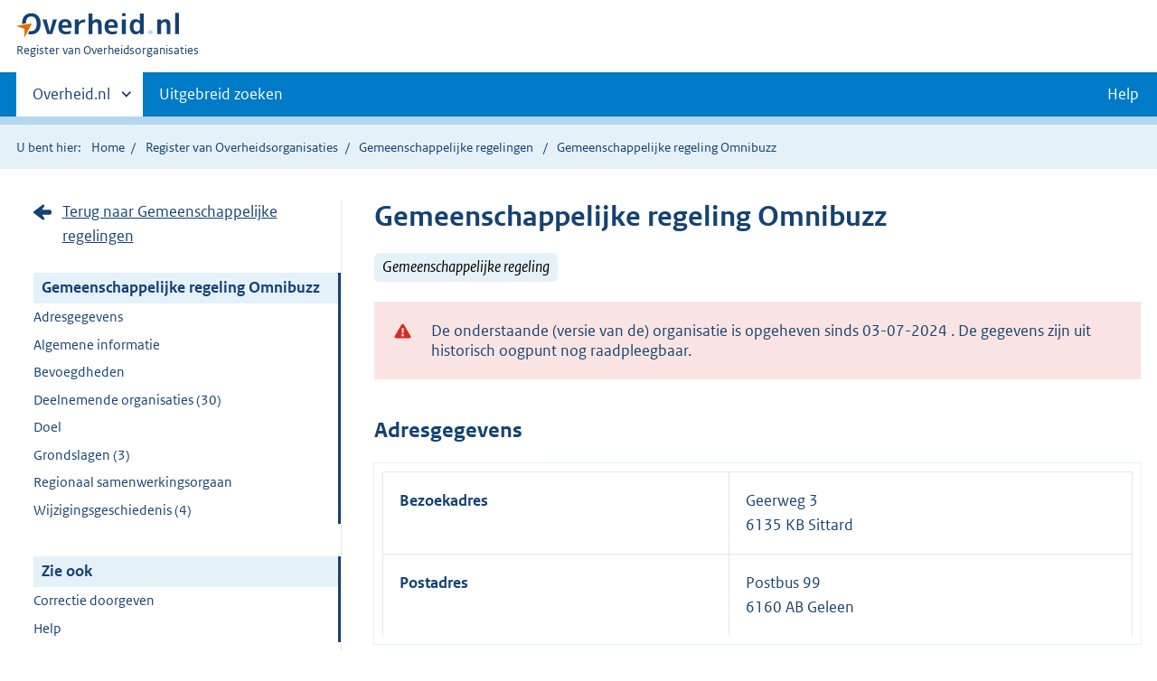

--- FILE ---
content_type: text/html;charset=UTF-8
request_url: https://organisaties.overheid.nl/29139064/Gemeenschappelijke_regeling_Omnibuzz/
body_size: 10252
content:
<!DOCTYPE html>
<html lang="nl" prefix="og: https://ogp.me/ns#">
<head>
	
	<title>Contactgegevens Gemeenschappelijke regeling Omnibuzz | Overheid.nl</title>
	<meta property="og:title" content="Contactgegevens Gemeenschappelijke regeling Omnibuzz | Overheid.nl"/>
	<meta content="Register van Overheidsorganisaties" property="og:site_name"/>
	<meta
		content="Het Register van Overheidsorganisaties bevat de namen, adressen en andere contactgegevens van de Nederlandse overheidsorganisaties. Ook de persoonsgegevens van (voornamelijk) leidinggevende personen binnen de Nederlandse overheid zijn opgenomen."
		property="og:description"
	/>
	<meta property="og:url" content="https://organisaties.overheid.nl/29139064/Gemeenschappelijke_regeling_Omnibuzz"/>
	<meta property="og:image" content="https://organisaties.overheid.nl/29139064/Gemeenschappelijke_regeling_Omnibuzzstatic/onl/images/Register_van_Overheidsorganisaties_1200x630.png"/>
	<meta content="article" property="og:type"/>
	<meta property="og:article:modified_time" content="2025-06-27T13:44:36Z"/>
	<meta property="og:article:expiration_time" content="2024-07-03T00:00:00+02:00"/>
	
		
		<meta charset="UTF-8">
		<meta content="IE=edge" http-equiv="X-UA-Compatible">
		<meta content="width=device-width,initial-scale=1" name="viewport">
		<script>
			document.documentElement.className = 'has-js';
		</script>

		<link rel="stylesheet" href="/static/onl/css/kpm/index.css" type="text/css">
		<link rel="stylesheet" href="/static/onl/css/main.css" title="complib main">
		<link rel="stylesheet" href="/static/onl/css/print.css">
		<link rel="stylesheet" href="/static/onl/css/rio.css">
		<link rel="shortcut icon" href="/static/onl/images/favicon.ico" type="image/vnd.microsoft.icon">

		
			<meta name="DCTERMS.identifier" content="https://organisaties.overheid.nl/29139064/Gemeenschappelijke_regeling_Omnibuzz">
		
		<meta name="DCTERMS.title" content="Contactgegevens Gemeenschappelijke regeling Omnibuzz | Overheid.nl">
		<meta content="overzichtspagina" name="DCTERMS.type">
		<meta
			content="Het Register van Overheidsorganisaties bevat de namen, adressen en andere contactgegevens van de Nederlandse overheidsorganisaties. Ook de persoonsgegevens van (voornamelijk) leidinggevende personen binnen de Nederlandse overheid zijn opgenomen."
			name="DCTERMS.description"
		>
		<meta content="nl-NL" name="DCTERMS.language">
		<meta content="Ministerie van Binnenlandse Zaken en Koninkrijksrelaties" name="DCTERMS.authority">
		<meta content="Ministerie van Binnenlandse Zaken en Koninkrijksrelaties" name="DCTERMS.creator">
		
			<meta name="DCTERMS.modified" title="XSD.dateTime" content="2025-06-27T13:44:36Z">
		
		
			<meta name="DCTERMS.temporal" title="DCTERMS.Period" content="start=18-08-2023;">
		
		<meta content="Nederland" name="DCTERMS.spatial">
		<meta content="CC0 1.0 Universal" name="DCTERMS.rights">
		
	

	
	

</head>

<body>

	
	
	
	
		<script>
			(function (window, document, dataLayerName, id) {
				window[dataLayerName] = window[dataLayerName] || [], window[dataLayerName].push({
					start: (new Date).getTime(),
					event: "stg.start"
				});
				var scripts = document.getElementsByTagName('script')[0], tags = document.createElement('script');

				function stgCreateCookie(a, b, c) {
					var d = "";
					if (c) {
						var e = new Date;
						e.setTime(e.getTime() + 24 * c * 60 * 60 * 1e3), d = "; expires=" + e.toUTCString()
					}
					document.cookie = a + "=" + b + d + "; path=/"
				}

				var isStgDebug = (window.location.href.match("stg_debug") || document.cookie.match("stg_debug")) && !window.location.href.match("stg_disable_debug");
				stgCreateCookie("stg_debug", isStgDebug ? 1 : "", isStgDebug ? 14 : -1);
				var qP = [];
				dataLayerName !== "dataLayer" && qP.push("data_layer_name=" + dataLayerName), isStgDebug && qP.push("stg_debug");
				var qPString = qP.length > 0 ? ("?" + qP.join("&")) : "";
				tags.async = !0, tags.src = "https://koop.piwik.pro/containers/" + id + ".js" + qPString, scripts.parentNode.insertBefore(tags, scripts);
				!function (a, n, i) {
					a[n] = a[n] || {};
					for (var c = 0; c < i.length; c++) !function (i) {
						a[n][i] = a[n][i] || {}, a[n][i].api = a[n][i].api || function () {
							var a = [].slice.call(arguments, 0);
							"string" == typeof a[0] && window[dataLayerName].push({
								event: n + "." + i + ":" + a[0],
								parameters: [].slice.call(arguments, 1)
							})
						}
					}(i[c])
				}(window, "ppms", ["tm", "cm"]);
			})(window, document, 'dataLayer', '1a96e6f9-01b9-4565-8580-046a1491ea57');
		</script>
	



<div class="skiplinks">
	<a href="#content">Direct naar de inhoud</a>
</div>
<header class="header">
	<div class="header__start">
		<div class="container">
			<button
				aria-controls="nav" aria-expanded="false" class="hidden-desktop button button--icon-hamburger"
				data-handler="toggle-nav" type="button"
			>Menu
			</button>
			<div class="logo ">
				<a href="https://www.overheid.nl/"><img
					alt="Logo Overheid.nl, ga naar de startpagina"
					height="28" src="/static/onl/images/logo.svg"
					width="180"
				></a>
				<p class="logo__you-are-here"><span class="visually-hidden">U bent nu hier: </span>
					<span>Register van Overheidsorganisaties</span>
				</p>
			</div>
		</div>
	</div>

	<nav class="header__nav header__nav--closed" id="nav">
		<h2 class="visually-hidden">Primaire navigatie</h2>
		<div class="container">
			<ul class="header__primary-nav list list--unstyled">
				<li class="hidden-mobile"><a
					data-decorator="init-toggle-other-sites" data-handler="toggle-other-sites"
					href="#other-sites"
				><span class="visually-hidden">Andere sites binnen </span>Overheid.nl</a>
				</li>
				
					<li><a class="" href="https://www.overheid.nl/zoeken/contactgegevens-overheden-uitgebreid/">Uitgebreid zoeken</a></li>
				
				<li><a class="button secondary" role="button" href="">Help</a></li>
			</ul>

			<a
				class="hidden-desktop" data-decorator="init-toggle-other-sites" data-handler="toggle-other-sites"
				href="#other-sites"
			><span class="visually-hidden">Andere sites binnen </span>Overheid.nl</a>
		</div>
	</nav>
</header>

<div class="header__more" id="other-sites">
	<div class="container columns">
		<div>
			<h2>Berichten over uw buurt</h2>
			<p>Zoals vergunningen, bouwplannen en lokale regelgeving.</p>
			<ul class="list list--linked">
				<li><a href="https://overheid.nl/berichten-over-uw-buurt/rondom-uw-woonadres">Rondom uw woonadres</a></li>
				<li><a href="https://overheid.nl/berichten-over-uw-buurt">Rondom een zelfgekozen adres</a></li>
			</ul>
		</div>
		<div>
			<h2>Dienstverlening</h2>
			<p>Zoals belastingen, uitkeringen en subsidies.</p>
			<ul class="list list--linked">
				<li><a href="https://www.overheid.nl/dienstverlening">Naar dienstverlening</a></li>
			</ul>
		</div>
		<div>
			<h2>Beleid &amp; regelgeving</h2>
			<p>Officiële publicaties van de overheid.</p>
			<ul class="list list--linked">
				<li><a href="https://www.overheid.nl/beleid-en-regelgeving">Naar beleid &amp; regelgeving</a></li>
			</ul>
		</div>
		<div>
			<h2>Contactgegevens overheden</h2>
			<p>Adressen en contactpersonen van overheidsorganisaties.</p>
			<ul class="list list--linked">
				<li><a href="/">Naar overheidsorganisaties</a></li>
			</ul>
		</div>
	</div>
</div>


	<div class="row row--page-opener">
		<div class="container">
			<div class="breadcrumb">
				
	<p>U bent hier:</p>
	<ol>
		<li><a href="https://www.overheid.nl/">Home</a></li>
		<li><a href="/">Register van Overheidsorganisaties</a></li>
		
			
			
				
				<li>
					<a
						href="/Gemeenschappelijke_regelingen"
					>Gemeenschappelijke regelingen</a>
				</li>
				
			
		
		
		
			<li>Gemeenschappelijke regeling Omnibuzz</li>
		
		
	</ol>

			</div>
		</div>
	</div>



<div data-decorator="init-scroll-chapter" role="main" class="container columns columns--sticky-sidebar row">
	<div
		class="columns--sticky-sidebar__sidebar" data-decorator="stick-sidebar add-mobile-foldability"
		data-roo-element="organisation-sidebar"
		id="toggleable-1"
	>
		<div>
			<p>
				
					<a
						class="icon--backlink"
						href="/Gemeenschappelijke_regelingen/"
					>Terug naar Gemeenschappelijke regelingen</a>
				
			</p>
			<ul class="nav-sub">
				<li class="nav-sub__item is-active">
					<a aria-current="page" class="nav-sub__link is-active" href="#">
						
							Gemeenschappelijke regeling Omnibuzz
						
						
						
		
			
		
	
					</a>
					<ul class="nav-sub__sub">
						
							
								
									<li class="nav-sub__sub-item"><a
										class="nav-sub__sub-link" href="#adresgegevens" data-roo-selector="nav-adresgegevens"
									>Adresgegevens</a></li>
								
							
						
						
						
							
								
							
						
						
						
							
							
							
							
							
							
							
						
						
							
								<li class="nav-sub__sub-item"><a
									class="nav-sub__sub-link" href="#algemeen-regeling" data-roo-selector="nav-algemene-informatie"
								>Algemene informatie</a></li>
							
						
						
						
						
							
						
						
							
						
						
							
						
						
							
								
							
						
						
						
							
							
								
									<li class="nav-sub__sub-item"><a
										class="nav-sub__sub-link" href="#bevoegdheden" data-roo-selector="nav-bevoegdheden"
									>Bevoegdheden</a></li>
								
							
							
							
							
							
							
							
								
									<li class="nav-sub__sub-item">
										<a
											class="nav-sub__sub-link"
											href="#deelnemende-organisaties" data-roo-selector="nav-deelnemende-organisaties"
										>
											Deelnemende organisaties
											(30)
										</a>
									</li>
								
							
							
								
									
										
											<li class="nav-sub__sub-item"><a
												class="nav-sub__sub-link" href="#doel" data-roo-selector="nav-doel"
											>Doel</a></li>
										
									
								
							
							
							
							
								<li class="nav-sub__sub-item">
									<a
										class="nav-sub__sub-link" href="#grondslagen" data-roo-selector="nav-grondslagen"
									>Grondslagen
										(3)
									</a>
								</li>
							
							
						

						
							
								
									
										<li class="nav-sub__sub-item">
											<a
												class="nav-sub__sub-link"
												href="#regionaal-samenwerkingsorgaan" data-roo-selector="nav-regionaal-samenwerkingsorgaan"
											>Regionaal samenwerkingsorgaan</a>
										</li>
									
								
								
							
							
								<li class="nav-sub__sub-item">
									<a
										class="nav-sub__sub-link"
										href="#wijzigingsgeschiedenis" data-roo-selector="nav-wijzigingsgeschiedenis"
									>Wijzigingsgeschiedenis
										(4)
									</a>
								</li>
							
						
					</ul>
				</li>
			</ul>
			<ul class="nav-sub">
				<li class="nav-sub__item is-active">
					<div aria-current="page" class="nav-sub__link is-active">Zie ook</div>
					<ul class="nav-sub__sub">
						
							
								
									<li class="nav-sub__sub-item">
										<a
											class="nav-sub__sub-link" href="#correcties" data-roo-selector="nav-feedback"
										>Correctie doorgeven</a>
									</li>
								
							
							
								<li class="nav-sub__sub-item">
									<a
										class="nav-sub__sub-link" href="https://www.overheid.nl/help/overheidsorganisaties"
									>Help</a>
								</li>
							
						
					</ul>
				</li>
			</ul>
		</div>
	</div>

	<div
		data-roo-element="organisation-content" role="main" class="content content--publication"
	>
		
		<h1 data-roo-element="element-naam-en-afkorting">
			
				Gemeenschappelijke regeling Omnibuzz
			
			
			
		
			
		
	
		</h1>
		<p>
			
				
					<span class="label label--info label--large label--italic">Gemeenschappelijke regeling</span>
				
			
			
		</p>
		

		
			<p data-roo-element="status-gegevens">
				
			</p>
		

		

		
			<p data-roo-element="status-gegevens">
				
			</p>
			<div class="alert alert--warning" role="alert">
				<div class="alert__inner">
					De onderstaande (versie van de) organisatie is opgeheven sinds
					03-07-2024
					. De gegevens zijn uit historisch oogpunt nog raadpleegbaar.
				</div>
			</div>
		
		

		
			
				
					<section class="section-chapter js-scrollSection" id="adresgegevens">
						<h2>Adresgegevens</h2>
						<table class="table__data-overview">
							<div>
    
        <tr>
            <th scope="row">Bezoekadres</th>
            
		<td data-before="Adres">
			
			
			
			
			
				Geerweg 3
				<br>
			
			
				
				
					
						6135 KB Sittard
						<br>
					
				
			
			
			
		</td>
	
        </tr>
    
        <tr>
            <th scope="row">Postadres</th>
            
		<td data-before="Adres">
			
			
			
				Postbus 99
				<br>
			
			
			
			
				
				
					
						6160 AB Geleen
						<br>
					
				
			
			
			
		</td>
	
        </tr>
    
        
    
        
    
    <tr>
        
    </tr>
</div>
						</table>
					</section>
				
			
			
				
			
			
				<div class="row">
					<div class="map">
						<div class="map__map">
							<div id="kmapp"></div>
						</div>
					</div>
				</div>
			
		

		
			
			
			
			
			
			
		

		

		
			
		

		
			
				<section class="section-chapter js-scrollSection" id="algemeen-regeling">
					<h2>Algemene informatie</h2>
					<table class="table__data-overview" data-roo-element="element-algemene-informatie">
						<tr>
							<th scope="row">Citeertitel</th>
							<td data-before="Citeertitel">gemeenschappelijke regeling Omnibuzz</td>
						</tr>
						<tr>
							<th scope="row">Samenwerkingsvorm</th>
							<td
								data-before="Samenwerkingsvorm"
							>Openbaar lichaam</td>
						</tr>
						
							<tr>
								<th scope="row">Bevoegdheidsverkrijging</th>
								<td data-before="Bevoegdheidsverkrijging">
									
										
											
												Mandaat
											
											
										
									
								</td>
							</tr>
						
						<tr data-roo-element="element-bronhouder">
							<th scope="row">Bronhouder</th>
							<td
								data-before="Bronhouder"
							>
		<a
			href="/28385546/Omnibuzz/"
		>
			Omnibuzz
		</a>
	</td>
						</tr>
						<tr>
							<th scope="row">Archiefzorgdrager</th>
							<td
								data-before="Archiefzorgdrager"
							>
		<a
			href="/28385546/Omnibuzz/"
		>
			Omnibuzz
		</a>
	</td>
						</tr>
						
					</table>
				</section>
			
		

		
			
		

		
			
		

		
			
		

		
			
				
			
		

		
			
		
		
		
			
		
		
			
				
					<section
						class="section-chapter js-scrollSection" id="bevoegdheden" data-roo-element="element-bevoegdheden"
					>
						<h2>Bevoegdheden</h2>
						
							
								<b><p>Artikel 7 Algemeen bestuur: bevoegdheden</p></b>
							
							<p><html>
 <head></head>
 <body>
  <ol class="list list--law">
   <li class="list__item">
    <p>De bevoegdheden die bij de regeling worden opgedragen, berusten bij het algemeen bestuur, tenzij bij wet of in de regeling anders is bepaald.</p>
   </li>
   <li class="list__item">
    <p>Het algemeen bestuur kan besluiten tot de oprichting van en de deelneming in stichtingen, maatschappen, vennootschappen, verenigingen, coöperaties en onderlinge waarborgmaatschappijen, indien dat in het bijzonder aangewezen moet worden geacht voor de behartiging van het daarmee te dienen openbaar belang. Het besluit wordt niet genomen dan nadat de raden van de gemeenten een ontwerpbesluit is toegezonden en in de gelegenheid zijn gesteld hun wensen en bedenkingen ter kennis van het algemeen bestuur van het openbaar lichaam te brengen.</p>
   </li>
   <li class="list__item">
    <p>Het algemeen bestuur kan met toepassing van de artikelen 24 en 25 van de wet commissies van advies dan wel commissies belast met de behartiging van bepaalde belangen instellen.</p>
   </li>
  </ol>
 </body>
</html></p>
						
					</section>
				
			
		
		
			
		
		
			
		
		
			
		
		
			
		
		
			
		
		
			
				
					<section class="section-chapter js-scrollSection" id="deelnemende-organisaties">
						<h2>Deelnemende organisaties
							(30)
						</h2>
						<table
							class="table__data-overview" data-roo-element="element-deelnemende-organisaties"
						>
							<thead>
							<tr>
								<th scope="col" data-roo-element="element-datum-toetreding">Datum toetreding
								</th>
								<th scope="col" data-roo-element="element-organisatie">Organisatie</th>
								<th
									scope="col" data-roo-element="element-bestuursorgaan"
								>
									Bestuursorgaan
								</th>
								
							</tr>
							</thead>
							<tr>
								<td data-before="Toetredingsdatum">
									01-01-2006
								</td>
								<td data-before="Organisatie">
									
		<a
			href="/34989/Gemeente_Beek/"
		>
			Gemeente Beek
		</a>
	
								</td>
								<td data-before="Bestuursorgaan">
									
										
											
												College van burgemeester en wethouders
											
											
										
									
								</td>
								
							</tr>
							<tr>
								<td data-before="Toetredingsdatum">
									01-01-2006
								</td>
								<td data-before="Organisatie">
									
		<a
			href="/25008/Gemeente_Echt-Susteren/"
		>
			Gemeente Echt-Susteren
		</a>
	
								</td>
								<td data-before="Bestuursorgaan">
									
										
											
												College van burgemeester en wethouders
											
											
										
									
								</td>
								
							</tr>
							<tr>
								<td data-before="Toetredingsdatum">
									01-01-2006
								</td>
								<td data-before="Organisatie">
									
		<a
			href="/39523/Gemeente_Eijsden-Margraten/"
		>
			Gemeente Eijsden-Margraten
		</a>
	
								</td>
								<td data-before="Bestuursorgaan">
									
										
											
												College van burgemeester en wethouders
											
											
										
									
								</td>
								
							</tr>
							<tr>
								<td data-before="Toetredingsdatum">
									01-01-2006
								</td>
								<td data-before="Organisatie">
									
		<a
			href="/34134/Gemeente_Gulpen-Wittem/"
		>
			Gemeente Gulpen-Wittem
		</a>
	
								</td>
								<td data-before="Bestuursorgaan">
									
										
											
												College van burgemeester en wethouders
											
											
										
									
								</td>
								
							</tr>
							<tr>
								<td data-before="Toetredingsdatum">
									01-01-2006
								</td>
								<td data-before="Organisatie">
									
		<a
			href="/23819/Gemeente_Meerssen/"
		>
			Gemeente Meerssen
		</a>
	
								</td>
								<td data-before="Bestuursorgaan">
									
										
											
												College van burgemeester en wethouders
											
											
										
									
								</td>
								
							</tr>
							<tr>
								<td data-before="Toetredingsdatum">
									01-01-2006
								</td>
								<td data-before="Organisatie">
									
		<a
			href="/29280/Gemeente_Sittard-Geleen/"
		>
			Gemeente Sittard-Geleen
		</a>
	
								</td>
								<td data-before="Bestuursorgaan">
									
										
											
												College van burgemeester en wethouders
											
											
										
									
								</td>
								
							</tr>
							<tr>
								<td data-before="Toetredingsdatum">
									01-01-2006
								</td>
								<td data-before="Organisatie">
									
		<a
			href="/29239/Gemeente_Stein/"
		>
			Gemeente Stein
		</a>
	
								</td>
								<td data-before="Bestuursorgaan">
									
										
											
												College van burgemeester en wethouders
											
											
										
									
								</td>
								
							</tr>
							<tr>
								<td data-before="Toetredingsdatum">
									01-01-2006
								</td>
								<td data-before="Organisatie">
									
		<a
			href="/34323/Gemeente_Vaals/"
		>
			Gemeente Vaals
		</a>
	
								</td>
								<td data-before="Bestuursorgaan">
									
										
											
												College van burgemeester en wethouders
											
											
										
									
								</td>
								
							</tr>
							<tr>
								<td data-before="Toetredingsdatum">
									01-01-2006
								</td>
								<td data-before="Organisatie">
									
		<a
			href="/39606/Gemeente_Valkenburg_aan_de_Geul/"
		>
			Gemeente Valkenburg aan de Geul
		</a>
	
								</td>
								<td data-before="Bestuursorgaan">
									
										
											
												College van burgemeester en wethouders
											
											
										
									
								</td>
								
							</tr>
							<tr>
								<td data-before="Toetredingsdatum">
									02-06-2016
								</td>
								<td data-before="Organisatie">
									
		<a
			href="/21559/Gemeente_Beesel/"
		>
			Gemeente Beesel
		</a>
	
								</td>
								<td data-before="Bestuursorgaan">
									
										
											
												College van burgemeester en wethouders
											
											
										
									
								</td>
								
							</tr>
							<tr>
								<td data-before="Toetredingsdatum">
									02-06-2016
								</td>
								<td data-before="Organisatie">
									
		<a
			href="/21692/Gemeente_Bergen_L/"
		>
			Gemeente Bergen (L)
		</a>
	
								</td>
								<td data-before="Bestuursorgaan">
									
										
											
												College van burgemeester en wethouders
											
											
										
									
								</td>
								
							</tr>
							<tr>
								<td data-before="Toetredingsdatum">
									02-06-2016
								</td>
								<td data-before="Organisatie">
									
		<a
			href="/24566/Gemeente_Brunssum/"
		>
			Gemeente Brunssum
		</a>
	
								</td>
								<td data-before="Bestuursorgaan">
									
										
											
												College van burgemeester en wethouders
											
											
										
									
								</td>
								
							</tr>
							<tr>
								<td data-before="Toetredingsdatum">
									02-06-2016
								</td>
								<td data-before="Organisatie">
									
		<a
			href="/33696/Gemeente_Gennep/"
		>
			Gemeente Gennep
		</a>
	
								</td>
								<td data-before="Bestuursorgaan">
									
										
											
												College van burgemeester en wethouders
											
											
										
									
								</td>
								
							</tr>
							<tr>
								<td data-before="Toetredingsdatum">
									02-06-2016
								</td>
								<td data-before="Organisatie">
									
		<a
			href="/31783/Gemeente_Heerlen/"
		>
			Gemeente Heerlen
		</a>
	
								</td>
								<td data-before="Bestuursorgaan">
									
										
											
												College van burgemeester en wethouders
											
											
										
									
								</td>
								
							</tr>
							<tr>
								<td data-before="Toetredingsdatum">
									02-06-2016
								</td>
								<td data-before="Organisatie">
									
		<a
			href="/26292/Gemeente_Horst_aan_de_Maas/"
		>
			Gemeente Horst aan de Maas
		</a>
	
								</td>
								<td data-before="Bestuursorgaan">
									
										
											
												College van burgemeester en wethouders
											
											
										
									
								</td>
								
							</tr>
							<tr>
								<td data-before="Toetredingsdatum">
									02-06-2016
								</td>
								<td data-before="Organisatie">
									
		<a
			href="/40395/Gemeente_Kerkrade/"
		>
			Gemeente Kerkrade
		</a>
	
								</td>
								<td data-before="Bestuursorgaan">
									
										
											
												College van burgemeester en wethouders
											
											
										
									
								</td>
								
							</tr>
							<tr>
								<td data-before="Toetredingsdatum">
									02-06-2016
								</td>
								<td data-before="Organisatie">
									
		<a
			href="/34171/Gemeente_Landgraaf/"
		>
			Gemeente Landgraaf
		</a>
	
								</td>
								<td data-before="Bestuursorgaan">
									
										
											
												College van burgemeester en wethouders
											
											
										
									
								</td>
								
							</tr>
							<tr>
								<td data-before="Toetredingsdatum">
									02-06-2016
								</td>
								<td data-before="Organisatie">
									
		<a
			href="/24482/Gemeente_Leudal/"
		>
			Gemeente Leudal
		</a>
	
								</td>
								<td data-before="Bestuursorgaan">
									
										
											
												College van burgemeester en wethouders
											
											
										
									
								</td>
								
							</tr>
							<tr>
								<td data-before="Toetredingsdatum">
									02-06-2016
								</td>
								<td data-before="Organisatie">
									
		<a
			href="/39485/Gemeente_Maasgouw/"
		>
			Gemeente Maasgouw
		</a>
	
								</td>
								<td data-before="Bestuursorgaan">
									
										
											
												College van burgemeester en wethouders
											
											
										
									
								</td>
								
							</tr>
							<tr>
								<td data-before="Toetredingsdatum">
									02-06-2016
								</td>
								<td data-before="Organisatie">
									
		<a
			href="/32664/Gemeente_Maastricht/"
		>
			Gemeente Maastricht
		</a>
	
								</td>
								<td data-before="Bestuursorgaan">
									
										
											
												College van burgemeester en wethouders
											
											
										
									
								</td>
								
							</tr>
							<tr>
								<td data-before="Toetredingsdatum">
									02-06-2016
								</td>
								<td data-before="Organisatie">
									
		<a
			href="/33458/Gemeente_Nederweert/"
		>
			Gemeente Nederweert
		</a>
	
								</td>
								<td data-before="Bestuursorgaan">
									
										
											
												College van burgemeester en wethouders
											
											
										
									
								</td>
								
							</tr>
							<tr>
								<td data-before="Toetredingsdatum">
									02-06-2016
								</td>
								<td data-before="Organisatie">
									
		<a
			href="/21320/Gemeente_Peel_en_Maas/"
		>
			Gemeente Peel en Maas
		</a>
	
								</td>
								<td data-before="Bestuursorgaan">
									
										
											
												College van burgemeester en wethouders
											
											
										
									
								</td>
								
							</tr>
							<tr>
								<td data-before="Toetredingsdatum">
									02-06-2016
								</td>
								<td data-before="Organisatie">
									
		<a
			href="/31165/Gemeente_Roerdalen/"
		>
			Gemeente Roerdalen
		</a>
	
								</td>
								<td data-before="Bestuursorgaan">
									
										
											
												College van burgemeester en wethouders
											
											
										
									
								</td>
								
							</tr>
							<tr>
								<td data-before="Toetredingsdatum">
									02-06-2016
								</td>
								<td data-before="Organisatie">
									
		<a
			href="/31636/Gemeente_Roermond/"
		>
			Gemeente Roermond
		</a>
	
								</td>
								<td data-before="Bestuursorgaan">
									
										
											
												College van burgemeester en wethouders
											
											
										
									
								</td>
								
							</tr>
							<tr>
								<td data-before="Toetredingsdatum">
									02-06-2016
								</td>
								<td data-before="Organisatie">
									
		<a
			href="/28097/Gemeente_Simpelveld/"
		>
			Gemeente Simpelveld
		</a>
	
								</td>
								<td data-before="Bestuursorgaan">
									
										
											
												College van burgemeester en wethouders
											
											
										
									
								</td>
								
							</tr>
							<tr>
								<td data-before="Toetredingsdatum">
									02-06-2016
								</td>
								<td data-before="Organisatie">
									
		<a
			href="/25285/Gemeente_Venlo/"
		>
			Gemeente Venlo
		</a>
	
								</td>
								<td data-before="Bestuursorgaan">
									
										
											
												College van burgemeester en wethouders
											
											
										
									
								</td>
								
							</tr>
							<tr>
								<td data-before="Toetredingsdatum">
									02-06-2016
								</td>
								<td data-before="Organisatie">
									
		<a
			href="/39557/Gemeente_Venray/"
		>
			Gemeente Venray
		</a>
	
								</td>
								<td data-before="Bestuursorgaan">
									
										
											
												College van burgemeester en wethouders
											
											
										
									
								</td>
								
							</tr>
							<tr>
								<td data-before="Toetredingsdatum">
									02-06-2016
								</td>
								<td data-before="Organisatie">
									
		<a
			href="/22144/Gemeente_Voerendaal/"
		>
			Gemeente Voerendaal
		</a>
	
								</td>
								<td data-before="Bestuursorgaan">
									
										
											
												College van burgemeester en wethouders
											
											
										
									
								</td>
								
							</tr>
							<tr>
								<td data-before="Toetredingsdatum">
									02-06-2016
								</td>
								<td data-before="Organisatie">
									
		<a
			href="/40980/Gemeente_Weert/"
		>
			Gemeente Weert
		</a>
	
								</td>
								<td data-before="Bestuursorgaan">
									
										
											
												College van burgemeester en wethouders
											
											
										
									
								</td>
								
							</tr>
							<tr>
								<td data-before="Toetredingsdatum">
									01-01-2019
								</td>
								<td data-before="Organisatie">
									
		<a
			href="/27465412/Gemeente_Beekdaelen/"
		>
			Gemeente Beekdaelen
		</a>
	
								</td>
								<td data-before="Bestuursorgaan">
									
										
											
												College van burgemeester en wethouders
											
											
										
									
								</td>
								
							</tr>
						</table>
					</section>
				
			

			
				
					
						<section
							class="section-chapter js-scrollSection" id="doel" data-roo-element="element-doel"
						>
							<h2>Doel</h2>
							<p><html>
 <head></head>
 <body>
  <p>Het openbaar lichaam is ingesteld in het belang van een kwalitatief hoogwaardige, klantgerichte en een zo doelmatig en doeltreffend mogelijke gezamenlijke operationele regie op en uitvoering van het doelgroepenvervoer.</p>
 </body>
</html></p>
						</section>
					
				
			
		

		
			

			

			
				<section
					class="section-chapter js-scrollSection" id="grondslagen" data-roo-element="element-grondslagen"
				>
					<h2>Grondslagen
						(3)
					</h2>
					
						<h3 id="instellingsbesluiten" data-roo-element="element-instellingsbesluiten">
							Instellingsbesluiten
							(1)
						</h3>
						<ul class="list--linked">
							<li>
								<a href="https://lokaleregelgeving.overheid.nl/CVDR651510/2">https://lokaleregelgeving.overheid.nl/CVDR651510/2</a>
							</li>
						</ul>
					
					
						<h3 id="wettelijke-grondslagen" data-roo-element="element-wettelijke-grondslagen">
							Wettelijke grondslagen
							(2)
						</h3>
						<ul class="list--linked">
							<li>
								<a href="http://wetten.overheid.nl/jci1.3:c:BWBR0005416">
									Gemeentewet
									
								</a>
							</li>
							<li>
								<a href="http://wetten.overheid.nl/jci1.3:c:BWBR0003740">
									Wet gemeenschappelijke regelingen
									
								</a>
							</li>
						</ul>
					
				</section>
			

			
		

		
			
				
					
						
							<section class="section-chapter js-scrollSection" id="regionaal-samenwerkingsorgaan">
								<h2>Regionaal samenwerkingsorgaan</h2>
							</section>
						
						
					

					<table
						class="table__data-overview" data-roo-element="element-regionaal-samenwerkingsorgaan"
					>
						<tr>
							<th scope="row">Samenwerkingsorgaan</th>
							<td data-before="Samenwerkingsorgaan">
								
		<a
			href="/28385546/Omnibuzz/"
		>
			Omnibuzz
		</a>
	
							</td>
						</tr>
						
						
						<tr>
							<th scope="row">Datum van oprichting</th>
							<td
								data-before="Datum van oprichting"
							>01-01-2006</td>
							</td>
						</tr>
						
		
			<tr>
				<th scope="row">Telefoon</th>
				<td data-before="Telefoon">
					
						
						(0900) 331 05 50
						 (algemeen)
					
				</td>
			</tr>
		
		
		
			<tr>
				<th scope="row">Internet</th>
				<td data-before="Internet">
					
						
						<a href="https://www.omnibuzz.nl/contact">https://www.omnibuzz.nl/contact</a>
						 (contactformulier)
					
						<br/>
						<a href="https://www.omnibuzz.nl">https://www.omnibuzz.nl</a>
						 (algemeen)
					
				</td>
			</tr>
		
		
			<tr>
				<th scope="row">E-mail</th>
				<td data-before="E-mail">
					
						
						<a href="mailto:info@omnibuzz.nl">
							info@omnibuzz.nl
						</a>
						 (algemeen)
					
				</td>
			</tr>
		
		
			<tr>
				<th scope="row">Contactformulier</th>
				<td data-before="Contactformulier">
					
						
						<a href="https://www.omnibuzz.nl/contact">https://www.omnibuzz.nl/contact</a>
						 (Algemeen)
					
				</td>
			</tr>
		
		
		
	
					</table>
					</section>
				
				
					<section
						class="section-chapter js-scrollSection" id="wijzigingsgeschiedenis" data-roo-element="element-wijzigingsgeschiedenis"
					>
						<h2>Wijzigingsgeschiedenis
							(4)
						</h2>
						<ul class="list--linked">
							<li class="list--facet">
								<a
									href="/29486733/Gemeenschappelijke_regeling_Omnibuzz/"
								>
									
										03-07-2024
										:
										
											
											Bekijk versie
										
									
								</a>
							</li>
							<li class="list--facet">
								<a
									class="is-active"
									href="/29139064/Gemeenschappelijke_regeling_Omnibuzz/"
								>
									
										01-01-2023
										:
										
											U bekijkt nu deze versie
											
										
									
								</a>
							</li>
							<li class="list--facet">
								<a
									href="/28385473/Gemeenschappelijke_regeling_Omnibuzz/"
								>
									
										25-12-2020
										:
										
											
											Bekijk versie
										
									
								</a>
							</li>
							<li class="list--facet">
								<a
									href="/24965148/Gemeenschappelijke_regeling_Omnibuzz/"
								>
									
										02-06-2016
										:
										
											
											Bekijk versie
										
									
								</a>
							</li>
						</ul>
					</section>
				
			

			
				<section
					class="section-chapter js-scrollSection" id="correctieformulier-other-types" data-roo-element="correctieformulier-other-types"
				>
					<h2>Correctie doorgeven</h2>
					<p>
						Klopt de informatie op deze pagina volgens u niet? Verbeteringen en aanvullingen kunt u doorgeven via het <a
						href="https://organisaties.overheid.nl/29139064/correctie-formulier">correctieformulier</a>.
					</p>
				</section>
			
		
		
	
		<div
			class="form-conditionals__responds js-form-conditionals__responds" id="feedbackReaction"
			style="display:none"
		>
			<h2 class="form-conditionals__heading">Bedankt voor uw reactie</h2>
			<p>We gebruiken uw feedback ter verbetering van onze dienstverlening.</p>
		</div>
		<div class="form-conditionals" data-decorator="init-form-conditionals" id="feedbackForm" style="display:block">
			<form
				accept-charset="utf-8" id="feedbackform-1" method="post"
				action="/feedbackformpositive"
			>
				<fieldset
					class="form-conditionals__citem form-conditionals__citem js-form-conditionals__citem" id="citem-1"
				>
					<legend>Deel uw feedback</legend>
					
						<input name="organisatietype" type="hidden" value="Gemeenschappelijke regeling">
					
					<div class="form-conditionals__container form-conditionals__container--flex">
						<p>Was dit de informatie die u zocht?</p>
						<div class="form__row">
							<button
								class="button-icon button-icon--thumb-up" data-linkedto="" data-triggerLastStep=""
								data-triggeresponds="false" id="send-feedback-1"
							>Ja
							</button>
							<button
								class="button-icon button-icon--thumb-down js-button-next" data-linkedto="2"
								data-triggerLastStep="true" data-triggeresponds="" id="click-feedback-2"
							>Nee
							</button>
						</div>
					</div>
					<div class="form__row hidden-desktop hidden-mobile">
						<textarea name="goalkeeper" placeholder="Wat is 1+1?"></textarea>
					</div>
				</fieldset>
			</form>
			<form
				accept-charset="utf-8" id="feedbackform-2" method="post"
				action="/feedbackformnegative"
			>
				<fieldset
					class="form-conditionals__citem form-conditionals__citem js-form-conditionals__citem" id="citem-2"
				>
					<legend>Waar bent u precies naar op zoek?</legend>
					
						<input name="organisatietype" type="hidden" value="Gemeenschappelijke regeling">
					
					<p>Wat kunnen wij verbeteren?</p>
					<div class="form__row">
						<textarea
							name="feedback"
							placeholder="Beschrijf de verbeterpunten. Voeg geen persoonsgegevens toe. U ontvangt géén reactie op uw feedback."
						></textarea>
					</div>
					<div class="form__row hidden-desktop hidden-mobile">
						<textarea name="goalkeeper" placeholder="Wat is 1+1?"></textarea>
					</div>
				</fieldset>
				<div class="js-form-conditionals__submitcontainer" hidden>
					<button class="button button--primary" id="send-feedback-2" type="submit">Verstuur feedback</button>
				</div>
			</form>
		</div>
	

	</div>
</div>
<div class="container" id="content" role="main"></div>

<div class="footer row--footer" role="contentinfo">
	<div class="container columns">
		<div>
			<ul class="list list--linked">
				<li class="first"><a href="https://www.overheid.nl/over-deze-site">Over deze website</a></li>
				<li class=""><a href="https://www.overheid.nl/contact">Contact</a></li>
				<li class=""><a href="https://www.overheid.nl/english">English</a></li>
				<li class=""><a href="https://www.overheid.nl/help">Help</a></li>
				<li class="last"><a href="https://www.overheid.nl/help/zoeken">Zoeken</a></li>
			</ul>
		</div>
		<div>
			<ul class="list list--linked">
				<li class="first"><a href="https://www.overheid.nl/informatie-hergebruiken">Informatie hergebruiken</a>
				</li>
				<li class=""><a href="https://www.overheid.nl/privacy-statement">Privacy en cookies</a></li>
				<li class=""><a href="https://www.overheid.nl/toegankelijkheid">Toegankelijkheid</a></li>
				<li class="last"><a href="https://www.overheid.nl/sitemap">Sitemap</a></li>
			</ul>
		</div>
		<div>
			<ul class="list list--linked">
				<li class="first"><a href="https://data.overheid.nl/" rel="external">Open data</a></li>
				<li class=""><a href="https://linkeddata.overheid.nl" rel="external">Linked Data Overheid</a></li>
				<li class="last"><a href="https://puc.overheid.nl/" rel="external">PUC Open Data</a></li>
			</ul>
		</div>
		<div>
			<ul class="list--linked">
				<li class="first"><a href="https://mijn.overheid.nl/" rel="external">MijnOverheid.nl</a></li>
				<li><a href="https://www.rijksoverheid.nl/">Rijksoverheid.nl</a></li>
				<li><a href="https://ondernemersplein.kvk.nl/">Ondernemersplein</a></li>
				<li class="last"><a href="https://www.werkenbijdeoverheid.nl/">Werkenbijdeoverheid.nl</a></li>
			</ul>
		</div>
	</div>
</div>

<script src="/static/onl/js/main.js"></script>

	<script src="/static/onl/js/kpm/env.js" type="text/javascript"></script>
	<script src="/static/onl/js/kpm/index.js" type="text/javascript"></script>
	
	<script>
		var kpmLocations = {"center":{"highlight":false,"type":"auto"},"locations":[{"type":"regio","geometry_type":"WKT","title":"Gemeenschappelijke regeling Omnibuzz","subtitle":"29139064","styling":{"fill":{"color":"rgba(0, 122, 255, 0.5)"},"stroke":{"color":"rgb(0, 0, 0)","width":1},"popupHtml":"<div id=\"customPopup\" onclick=\"this.closest('.ol-popup').remove()\" style=\"max-height: 320px; overflow-y: auto;\">\n<h2><a href=\"/29139064/Gemeenschappelijke_regeling_Omnibuzz\">Gemeenschappelijke regeling Omnibuzz<\/a><\/h2>\n<p>\nAantal inwoners: 1127226\n<br>\nBestaat uit de gemeenten: Beekdaelen, Leudal, Eijsden-Margraten, Heerlen, Beek, Echt-Susteren, Nederweert, Horst aan de Maas, Brunssum, Valkenburg aan de Geul, Beesel, Stein, Landgraaf, Bergen (L), Maasgouw, Roerdalen, Voerendaal, Simpelveld, Venlo, Venray, Peel en Maas, Meerssen, Kerkrade, Vaals, Weert, Roermond, Gulpen-Wittem, Maastricht, Gennep, Sittard-Geleen\n<p>\n<\/div>\n"}}]};
		var baseUrl = "https:\/\/organisaties.overheid.nl\/api\/v1\/regioatlas\/union-wkt";
		var gemeenteLaagTonen = false; // boolean from the model
		var entiteitLocations = kpmLocations["locations"];
		var entiteitCenter = kpmLocations["center"];

		var customLookupApis = [{url: baseUrl + '/regio', type: 'regio' }];
		if (gemeenteLaagTonen) {
			customLookupApis.push({url: baseUrl + '/gemeente', type: 'gemeente'});
		}

		var openKaartPrikModule = function () {
			kaartprikmodule.bootstrapKpm({
				debug: false,
				mount_element: document.getElementById("kmapp"),
				locations: entiteitLocations,
				options: {
					customLookupApis: customLookupApis,
					allow_hover: true,
					allow_click: true,
					ctrl_zoom: true,
					mode: "geoview",
					class: "kaartprikmodule-overlay",
					location_types: ["provincie", "gemeente", "waterschap", "adres", "punt"],
					center: entiteitCenter,
					controls: ["base-layer", "center", "fullscreen", "zoom", "print"],
					layers: {
						bgtachtergrondkaart: {enabled: false}
					},
					minzoom: 7,
					maxzoom: 19,
					nonce: "default-src 'self' *.s15m.nl;"
				}
			});
		};

		// fire the map initialisation when the whole page has finished loading
		window.addEventListener('load', openKaartPrikModule);

	</script>


	<script async defer src="/static/onl/js/feedback-entiteit.js" type="text/javascript"></script>

</body>

</html>


--- FILE ---
content_type: text/css
request_url: https://organisaties.overheid.nl/static/onl/css/rio.css
body_size: -145
content:
#toggleable-999 {
    z-index: 3
}

--- FILE ---
content_type: text/javascript
request_url: https://organisaties.overheid.nl/static/onl/js/kpm/env.js
body_size: -87
content:
window.appEnvironment = {
	API_URL: "https://repository.overheid.nl/sru",
	API_ENV: "prd",
};


--- FILE ---
content_type: text/javascript
request_url: https://organisaties.overheid.nl/static/onl/js/main.js
body_size: 206788
content:
/* Package version: 2.18.0, "@koop/applicatie-cb". */
/*! jQuery v3.7.0 | (c) OpenJS Foundation and other contributors | jquery.org/license */
!function(t,e){"use strict";"object"==typeof module&&"object"==typeof module.exports?module.exports=t.document?e(t,!0):function(t){if(!t.document)throw new Error("jQuery requires a window with a document");return e(t)}:e(t)}("undefined"!=typeof window?window:this,(function(t,e){"use strict";var i=[],n=Object.getPrototypeOf,s=i.slice,o=i.flat?function(t){return i.flat.call(t)}:function(t){return i.concat.apply([],t)},r=i.push,a=i.indexOf,l={},h=l.toString,c=l.hasOwnProperty,u=c.toString,d=u.call(Object),p={},f=function(t){return"function"==typeof t&&"number"!=typeof t.nodeType&&"function"!=typeof t.item},m=function(t){return null!=t&&t===t.window},g=t.document,v={type:!0,src:!0,nonce:!0,noModule:!0};function b(t,e,i){var n,s,o=(i=i||g).createElement("script");if(o.text=t,e)for(n in v)(s=e[n]||e.getAttribute&&e.getAttribute(n))&&o.setAttribute(n,s);i.head.appendChild(o).parentNode.removeChild(o)}function y(t){return null==t?t+"":"object"==typeof t||"function"==typeof t?l[h.call(t)]||"object":typeof t}var _="3.7.0",x=/HTML$/i,w=function(t,e){return new w.fn.init(t,e)};function k(t){var e=!!t&&"length"in t&&t.length,i=y(t);return!f(t)&&!m(t)&&("array"===i||0===e||"number"==typeof e&&0<e&&e-1 in t)}function C(t,e){return t.nodeName&&t.nodeName.toLowerCase()===e.toLowerCase()}w.fn=w.prototype={jquery:_,constructor:w,length:0,toArray:function(){return s.call(this)},get:function(t){return null==t?s.call(this):t<0?this[t+this.length]:this[t]},pushStack:function(t){var e=w.merge(this.constructor(),t);return e.prevObject=this,e},each:function(t){return w.each(this,t)},map:function(t){return this.pushStack(w.map(this,(function(e,i){return t.call(e,i,e)})))},slice:function(){return this.pushStack(s.apply(this,arguments))},first:function(){return this.eq(0)},last:function(){return this.eq(-1)},even:function(){return this.pushStack(w.grep(this,(function(t,e){return(e+1)%2})))},odd:function(){return this.pushStack(w.grep(this,(function(t,e){return e%2})))},eq:function(t){var e=this.length,i=+t+(t<0?e:0);return this.pushStack(0<=i&&i<e?[this[i]]:[])},end:function(){return this.prevObject||this.constructor()},push:r,sort:i.sort,splice:i.splice},w.extend=w.fn.extend=function(){var t,e,i,n,s,o,r=arguments[0]||{},a=1,l=arguments.length,h=!1;for("boolean"==typeof r&&(h=r,r=arguments[a]||{},a++),"object"==typeof r||f(r)||(r={}),a===l&&(r=this,a--);a<l;a++)if(null!=(t=arguments[a]))for(e in t)n=t[e],"__proto__"!==e&&r!==n&&(h&&n&&(w.isPlainObject(n)||(s=Array.isArray(n)))?(i=r[e],o=s&&!Array.isArray(i)?[]:s||w.isPlainObject(i)?i:{},s=!1,r[e]=w.extend(h,o,n)):void 0!==n&&(r[e]=n));return r},w.extend({expando:"jQuery"+(_+Math.random()).replace(/\D/g,""),isReady:!0,error:function(t){throw new Error(t)},noop:function(){},isPlainObject:function(t){var e,i;return!(!t||"[object Object]"!==h.call(t)||(e=n(t))&&("function"!=typeof(i=c.call(e,"constructor")&&e.constructor)||u.call(i)!==d))},isEmptyObject:function(t){var e;for(e in t)return!1;return!0},globalEval:function(t,e,i){b(t,{nonce:e&&e.nonce},i)},each:function(t,e){var i,n=0;if(k(t))for(i=t.length;n<i&&!1!==e.call(t[n],n,t[n]);n++);else for(n in t)if(!1===e.call(t[n],n,t[n]))break;return t},text:function(t){var e,i="",n=0,s=t.nodeType;if(s){if(1===s||9===s||11===s)return t.textContent;if(3===s||4===s)return t.nodeValue}else for(;e=t[n++];)i+=w.text(e);return i},makeArray:function(t,e){var i=e||[];return null!=t&&(k(Object(t))?w.merge(i,"string"==typeof t?[t]:t):r.call(i,t)),i},inArray:function(t,e,i){return null==e?-1:a.call(e,t,i)},isXMLDoc:function(t){var e=t&&t.namespaceURI,i=t&&(t.ownerDocument||t).documentElement;return!x.test(e||i&&i.nodeName||"HTML")},merge:function(t,e){for(var i=+e.length,n=0,s=t.length;n<i;n++)t[s++]=e[n];return t.length=s,t},grep:function(t,e,i){for(var n=[],s=0,o=t.length,r=!i;s<o;s++)!e(t[s],s)!==r&&n.push(t[s]);return n},map:function(t,e,i){var n,s,r=0,a=[];if(k(t))for(n=t.length;r<n;r++)null!=(s=e(t[r],r,i))&&a.push(s);else for(r in t)null!=(s=e(t[r],r,i))&&a.push(s);return o(a)},guid:1,support:p}),"function"==typeof Symbol&&(w.fn[Symbol.iterator]=i[Symbol.iterator]),w.each("Boolean Number String Function Array Date RegExp Object Error Symbol".split(" "),(function(t,e){l["[object "+e+"]"]=e.toLowerCase()}));var S=i.pop,A=i.sort,T=i.splice,D="[\\x20\\t\\r\\n\\f]",E=new RegExp("^"+D+"+|((?:^|[^\\\\])(?:\\\\.)*)"+D+"+$","g");w.contains=function(t,e){var i=e&&e.parentNode;return t===i||!(!i||1!==i.nodeType||!(t.contains?t.contains(i):t.compareDocumentPosition&&16&t.compareDocumentPosition(i)))};var M=/([\0-\x1f\x7f]|^-?\d)|^-$|[^\x80-\uFFFF\w-]/g;function L(t,e){return e?"\0"===t?"�":t.slice(0,-1)+"\\"+t.charCodeAt(t.length-1).toString(16)+" ":"\\"+t}w.escapeSelector=function(t){return(t+"").replace(M,L)};var I=g,P=r;!function(){var e,n,o,r,l,h,u,d,f,m,g=P,v=w.expando,b=0,y=0,_=tt(),x=tt(),k=tt(),M=tt(),L=function(t,e){return t===e&&(l=!0),0},O="checked|selected|async|autofocus|autoplay|controls|defer|disabled|hidden|ismap|loop|multiple|open|readonly|required|scoped",N="(?:\\\\[\\da-fA-F]{1,6}"+D+"?|\\\\[^\\r\\n\\f]|[\\w-]|[^\0-\\x7f])+",H="\\["+D+"*("+N+")(?:"+D+"*([*^$|!~]?=)"+D+"*(?:'((?:\\\\.|[^\\\\'])*)'|\"((?:\\\\.|[^\\\\\"])*)\"|("+N+"))|)"+D+"*\\]",F=":("+N+")(?:\\((('((?:\\\\.|[^\\\\'])*)'|\"((?:\\\\.|[^\\\\\"])*)\")|((?:\\\\.|[^\\\\()[\\]]|"+H+")*)|.*)\\)|)",R=new RegExp(D+"+","g"),$=new RegExp("^"+D+"*,"+D+"*"),q=new RegExp("^"+D+"*([>+~]|"+D+")"+D+"*"),j=new RegExp(D+"|>"),W=new RegExp(F),Y=new RegExp("^"+N+"$"),z={ID:new RegExp("^#("+N+")"),CLASS:new RegExp("^\\.("+N+")"),TAG:new RegExp("^("+N+"|[*])"),ATTR:new RegExp("^"+H),PSEUDO:new RegExp("^"+F),CHILD:new RegExp("^:(only|first|last|nth|nth-last)-(child|of-type)(?:\\("+D+"*(even|odd|(([+-]|)(\\d*)n|)"+D+"*(?:([+-]|)"+D+"*(\\d+)|))"+D+"*\\)|)","i"),bool:new RegExp("^(?:"+O+")$","i"),needsContext:new RegExp("^"+D+"*[>+~]|:(even|odd|eq|gt|lt|nth|first|last)(?:\\("+D+"*((?:-\\d)?\\d*)"+D+"*\\)|)(?=[^-]|$)","i")},B=/^(?:input|select|textarea|button)$/i,V=/^h\d$/i,U=/^(?:#([\w-]+)|(\w+)|\.([\w-]+))$/,G=/[+~]/,K=new RegExp("\\\\[\\da-fA-F]{1,6}"+D+"?|\\\\([^\\r\\n\\f])","g"),X=function(t,e){var i="0x"+t.slice(1)-65536;return e||(i<0?String.fromCharCode(i+65536):String.fromCharCode(i>>10|55296,1023&i|56320))},J=function(){lt()},Z=dt((function(t){return!0===t.disabled&&C(t,"fieldset")}),{dir:"parentNode",next:"legend"});try{g.apply(i=s.call(I.childNodes),I.childNodes),i[I.childNodes.length].nodeType}catch(e){g={apply:function(t,e){P.apply(t,s.call(e))},call:function(t){P.apply(t,s.call(arguments,1))}}}function Q(t,e,i,n){var s,o,r,a,l,c,u,m=e&&e.ownerDocument,b=e?e.nodeType:9;if(i=i||[],"string"!=typeof t||!t||1!==b&&9!==b&&11!==b)return i;if(!n&&(lt(e),e=e||h,d)){if(11!==b&&(l=U.exec(t)))if(s=l[1]){if(9===b){if(!(r=e.getElementById(s)))return i;if(r.id===s)return g.call(i,r),i}else if(m&&(r=m.getElementById(s))&&Q.contains(e,r)&&r.id===s)return g.call(i,r),i}else{if(l[2])return g.apply(i,e.getElementsByTagName(t)),i;if((s=l[3])&&e.getElementsByClassName)return g.apply(i,e.getElementsByClassName(s)),i}if(!(M[t+" "]||f&&f.test(t))){if(u=t,m=e,1===b&&(j.test(t)||q.test(t))){for((m=G.test(t)&&at(e.parentNode)||e)==e&&p.scope||((a=e.getAttribute("id"))?a=w.escapeSelector(a):e.setAttribute("id",a=v)),o=(c=ct(t)).length;o--;)c[o]=(a?"#"+a:":scope")+" "+ut(c[o]);u=c.join(",")}try{return g.apply(i,m.querySelectorAll(u)),i}catch(e){M(t,!0)}finally{a===v&&e.removeAttribute("id")}}}return bt(t.replace(E,"$1"),e,i,n)}function tt(){var t=[];return function e(i,s){return t.push(i+" ")>n.cacheLength&&delete e[t.shift()],e[i+" "]=s}}function et(t){return t[v]=!0,t}function it(t){var e=h.createElement("fieldset");try{return!!t(e)}catch(t){return!1}finally{e.parentNode&&e.parentNode.removeChild(e),e=null}}function nt(t){return function(e){return C(e,"input")&&e.type===t}}function st(t){return function(e){return(C(e,"input")||C(e,"button"))&&e.type===t}}function ot(t){return function(e){return"form"in e?e.parentNode&&!1===e.disabled?"label"in e?"label"in e.parentNode?e.parentNode.disabled===t:e.disabled===t:e.isDisabled===t||e.isDisabled!==!t&&Z(e)===t:e.disabled===t:"label"in e&&e.disabled===t}}function rt(t){return et((function(e){return e=+e,et((function(i,n){for(var s,o=t([],i.length,e),r=o.length;r--;)i[s=o[r]]&&(i[s]=!(n[s]=i[s]))}))}))}function at(t){return t&&void 0!==t.getElementsByTagName&&t}function lt(t){var e,i=t?t.ownerDocument||t:I;return i!=h&&9===i.nodeType&&i.documentElement&&(u=(h=i).documentElement,d=!w.isXMLDoc(h),m=u.matches||u.webkitMatchesSelector||u.msMatchesSelector,I!=h&&(e=h.defaultView)&&e.top!==e&&e.addEventListener("unload",J),p.getById=it((function(t){return u.appendChild(t).id=w.expando,!h.getElementsByName||!h.getElementsByName(w.expando).length})),p.disconnectedMatch=it((function(t){return m.call(t,"*")})),p.scope=it((function(){return h.querySelectorAll(":scope")})),p.cssHas=it((function(){try{return h.querySelector(":has(*,:jqfake)"),!1}catch(t){return!0}})),p.getById?(n.filter.ID=function(t){var e=t.replace(K,X);return function(t){return t.getAttribute("id")===e}},n.find.ID=function(t,e){if(void 0!==e.getElementById&&d){var i=e.getElementById(t);return i?[i]:[]}}):(n.filter.ID=function(t){var e=t.replace(K,X);return function(t){var i=void 0!==t.getAttributeNode&&t.getAttributeNode("id");return i&&i.value===e}},n.find.ID=function(t,e){if(void 0!==e.getElementById&&d){var i,n,s,o=e.getElementById(t);if(o){if((i=o.getAttributeNode("id"))&&i.value===t)return[o];for(s=e.getElementsByName(t),n=0;o=s[n++];)if((i=o.getAttributeNode("id"))&&i.value===t)return[o]}return[]}}),n.find.TAG=function(t,e){return void 0!==e.getElementsByTagName?e.getElementsByTagName(t):e.querySelectorAll(t)},n.find.CLASS=function(t,e){if(void 0!==e.getElementsByClassName&&d)return e.getElementsByClassName(t)},f=[],it((function(t){var e;u.appendChild(t).innerHTML="<a id='"+v+"' href='' disabled='disabled'></a><select id='"+v+"-\r\\' disabled='disabled'><option selected=''></option></select>",t.querySelectorAll("[selected]").length||f.push("\\["+D+"*(?:value|"+O+")"),t.querySelectorAll("[id~="+v+"-]").length||f.push("~="),t.querySelectorAll("a#"+v+"+*").length||f.push(".#.+[+~]"),t.querySelectorAll(":checked").length||f.push(":checked"),(e=h.createElement("input")).setAttribute("type","hidden"),t.appendChild(e).setAttribute("name","D"),u.appendChild(t).disabled=!0,2!==t.querySelectorAll(":disabled").length&&f.push(":enabled",":disabled"),(e=h.createElement("input")).setAttribute("name",""),t.appendChild(e),t.querySelectorAll("[name='']").length||f.push("\\["+D+"*name"+D+"*="+D+"*(?:''|\"\")")})),p.cssHas||f.push(":has"),f=f.length&&new RegExp(f.join("|")),L=function(t,e){if(t===e)return l=!0,0;var i=!t.compareDocumentPosition-!e.compareDocumentPosition;return i||(1&(i=(t.ownerDocument||t)==(e.ownerDocument||e)?t.compareDocumentPosition(e):1)||!p.sortDetached&&e.compareDocumentPosition(t)===i?t===h||t.ownerDocument==I&&Q.contains(I,t)?-1:e===h||e.ownerDocument==I&&Q.contains(I,e)?1:r?a.call(r,t)-a.call(r,e):0:4&i?-1:1)}),h}for(e in Q.matches=function(t,e){return Q(t,null,null,e)},Q.matchesSelector=function(t,e){if(lt(t),d&&!M[e+" "]&&(!f||!f.test(e)))try{var i=m.call(t,e);if(i||p.disconnectedMatch||t.document&&11!==t.document.nodeType)return i}catch(t){M(e,!0)}return 0<Q(e,h,null,[t]).length},Q.contains=function(t,e){return(t.ownerDocument||t)!=h&&lt(t),w.contains(t,e)},Q.attr=function(t,e){(t.ownerDocument||t)!=h&&lt(t);var i=n.attrHandle[e.toLowerCase()],s=i&&c.call(n.attrHandle,e.toLowerCase())?i(t,e,!d):void 0;return void 0!==s?s:t.getAttribute(e)},Q.error=function(t){throw new Error("Syntax error, unrecognized expression: "+t)},w.uniqueSort=function(t){var e,i=[],n=0,o=0;if(l=!p.sortStable,r=!p.sortStable&&s.call(t,0),A.call(t,L),l){for(;e=t[o++];)e===t[o]&&(n=i.push(o));for(;n--;)T.call(t,i[n],1)}return r=null,t},w.fn.uniqueSort=function(){return this.pushStack(w.uniqueSort(s.apply(this)))},(n=w.expr={cacheLength:50,createPseudo:et,match:z,attrHandle:{},find:{},relative:{">":{dir:"parentNode",first:!0}," ":{dir:"parentNode"},"+":{dir:"previousSibling",first:!0},"~":{dir:"previousSibling"}},preFilter:{ATTR:function(t){return t[1]=t[1].replace(K,X),t[3]=(t[3]||t[4]||t[5]||"").replace(K,X),"~="===t[2]&&(t[3]=" "+t[3]+" "),t.slice(0,4)},CHILD:function(t){return t[1]=t[1].toLowerCase(),"nth"===t[1].slice(0,3)?(t[3]||Q.error(t[0]),t[4]=+(t[4]?t[5]+(t[6]||1):2*("even"===t[3]||"odd"===t[3])),t[5]=+(t[7]+t[8]||"odd"===t[3])):t[3]&&Q.error(t[0]),t},PSEUDO:function(t){var e,i=!t[6]&&t[2];return z.CHILD.test(t[0])?null:(t[3]?t[2]=t[4]||t[5]||"":i&&W.test(i)&&(e=ct(i,!0))&&(e=i.indexOf(")",i.length-e)-i.length)&&(t[0]=t[0].slice(0,e),t[2]=i.slice(0,e)),t.slice(0,3))}},filter:{TAG:function(t){var e=t.replace(K,X).toLowerCase();return"*"===t?function(){return!0}:function(t){return C(t,e)}},CLASS:function(t){var e=_[t+" "];return e||(e=new RegExp("(^|"+D+")"+t+"("+D+"|$)"))&&_(t,(function(t){return e.test("string"==typeof t.className&&t.className||void 0!==t.getAttribute&&t.getAttribute("class")||"")}))},ATTR:function(t,e,i){return function(n){var s=Q.attr(n,t);return null==s?"!="===e:!e||(s+="","="===e?s===i:"!="===e?s!==i:"^="===e?i&&0===s.indexOf(i):"*="===e?i&&-1<s.indexOf(i):"$="===e?i&&s.slice(-i.length)===i:"~="===e?-1<(" "+s.replace(R," ")+" ").indexOf(i):"|="===e&&(s===i||s.slice(0,i.length+1)===i+"-"))}},CHILD:function(t,e,i,n,s){var o="nth"!==t.slice(0,3),r="last"!==t.slice(-4),a="of-type"===e;return 1===n&&0===s?function(t){return!!t.parentNode}:function(e,i,l){var h,c,u,d,p,f=o!==r?"nextSibling":"previousSibling",m=e.parentNode,g=a&&e.nodeName.toLowerCase(),y=!l&&!a,_=!1;if(m){if(o){for(;f;){for(u=e;u=u[f];)if(a?C(u,g):1===u.nodeType)return!1;p=f="only"===t&&!p&&"nextSibling"}return!0}if(p=[r?m.firstChild:m.lastChild],r&&y){for(_=(d=(h=(c=m[v]||(m[v]={}))[t]||[])[0]===b&&h[1])&&h[2],u=d&&m.childNodes[d];u=++d&&u&&u[f]||(_=d=0)||p.pop();)if(1===u.nodeType&&++_&&u===e){c[t]=[b,d,_];break}}else if(y&&(_=d=(h=(c=e[v]||(e[v]={}))[t]||[])[0]===b&&h[1]),!1===_)for(;(u=++d&&u&&u[f]||(_=d=0)||p.pop())&&(!(a?C(u,g):1===u.nodeType)||!++_||(y&&((c=u[v]||(u[v]={}))[t]=[b,_]),u!==e)););return(_-=s)===n||_%n==0&&0<=_/n}}},PSEUDO:function(t,e){var i,s=n.pseudos[t]||n.setFilters[t.toLowerCase()]||Q.error("unsupported pseudo: "+t);return s[v]?s(e):1<s.length?(i=[t,t,"",e],n.setFilters.hasOwnProperty(t.toLowerCase())?et((function(t,i){for(var n,o=s(t,e),r=o.length;r--;)t[n=a.call(t,o[r])]=!(i[n]=o[r])})):function(t){return s(t,0,i)}):s}},pseudos:{not:et((function(t){var e=[],i=[],n=vt(t.replace(E,"$1"));return n[v]?et((function(t,e,i,s){for(var o,r=n(t,null,s,[]),a=t.length;a--;)(o=r[a])&&(t[a]=!(e[a]=o))})):function(t,s,o){return e[0]=t,n(e,null,o,i),e[0]=null,!i.pop()}})),has:et((function(t){return function(e){return 0<Q(t,e).length}})),contains:et((function(t){return t=t.replace(K,X),function(e){return-1<(e.textContent||w.text(e)).indexOf(t)}})),lang:et((function(t){return Y.test(t||"")||Q.error("unsupported lang: "+t),t=t.replace(K,X).toLowerCase(),function(e){var i;do{if(i=d?e.lang:e.getAttribute("xml:lang")||e.getAttribute("lang"))return(i=i.toLowerCase())===t||0===i.indexOf(t+"-")}while((e=e.parentNode)&&1===e.nodeType);return!1}})),target:function(e){var i=t.location&&t.location.hash;return i&&i.slice(1)===e.id},root:function(t){return t===u},focus:function(t){return t===function(){try{return h.activeElement}catch(t){}}()&&h.hasFocus()&&!!(t.type||t.href||~t.tabIndex)},enabled:ot(!1),disabled:ot(!0),checked:function(t){return C(t,"input")&&!!t.checked||C(t,"option")&&!!t.selected},selected:function(t){return t.parentNode&&t.parentNode.selectedIndex,!0===t.selected},empty:function(t){for(t=t.firstChild;t;t=t.nextSibling)if(t.nodeType<6)return!1;return!0},parent:function(t){return!n.pseudos.empty(t)},header:function(t){return V.test(t.nodeName)},input:function(t){return B.test(t.nodeName)},button:function(t){return C(t,"input")&&"button"===t.type||C(t,"button")},text:function(t){var e;return C(t,"input")&&"text"===t.type&&(null==(e=t.getAttribute("type"))||"text"===e.toLowerCase())},first:rt((function(){return[0]})),last:rt((function(t,e){return[e-1]})),eq:rt((function(t,e,i){return[i<0?i+e:i]})),even:rt((function(t,e){for(var i=0;i<e;i+=2)t.push(i);return t})),odd:rt((function(t,e){for(var i=1;i<e;i+=2)t.push(i);return t})),lt:rt((function(t,e,i){var n;for(n=i<0?i+e:e<i?e:i;0<=--n;)t.push(n);return t})),gt:rt((function(t,e,i){for(var n=i<0?i+e:i;++n<e;)t.push(n);return t}))}}).pseudos.nth=n.pseudos.eq,{radio:!0,checkbox:!0,file:!0,password:!0,image:!0})n.pseudos[e]=nt(e);for(e in{submit:!0,reset:!0})n.pseudos[e]=st(e);function ht(){}function ct(t,e){var i,s,o,r,a,l,h,c=x[t+" "];if(c)return e?0:c.slice(0);for(a=t,l=[],h=n.preFilter;a;){for(r in i&&!(s=$.exec(a))||(s&&(a=a.slice(s[0].length)||a),l.push(o=[])),i=!1,(s=q.exec(a))&&(i=s.shift(),o.push({value:i,type:s[0].replace(E," ")}),a=a.slice(i.length)),n.filter)!(s=z[r].exec(a))||h[r]&&!(s=h[r](s))||(i=s.shift(),o.push({value:i,type:r,matches:s}),a=a.slice(i.length));if(!i)break}return e?a.length:a?Q.error(t):x(t,l).slice(0)}function ut(t){for(var e=0,i=t.length,n="";e<i;e++)n+=t[e].value;return n}function dt(t,e,i){var n=e.dir,s=e.next,o=s||n,r=i&&"parentNode"===o,a=y++;return e.first?function(e,i,s){for(;e=e[n];)if(1===e.nodeType||r)return t(e,i,s);return!1}:function(e,i,l){var h,c,u=[b,a];if(l){for(;e=e[n];)if((1===e.nodeType||r)&&t(e,i,l))return!0}else for(;e=e[n];)if(1===e.nodeType||r)if(c=e[v]||(e[v]={}),s&&C(e,s))e=e[n]||e;else{if((h=c[o])&&h[0]===b&&h[1]===a)return u[2]=h[2];if((c[o]=u)[2]=t(e,i,l))return!0}return!1}}function pt(t){return 1<t.length?function(e,i,n){for(var s=t.length;s--;)if(!t[s](e,i,n))return!1;return!0}:t[0]}function ft(t,e,i,n,s){for(var o,r=[],a=0,l=t.length,h=null!=e;a<l;a++)(o=t[a])&&(i&&!i(o,n,s)||(r.push(o),h&&e.push(a)));return r}function mt(t,e,i,n,s,o){return n&&!n[v]&&(n=mt(n)),s&&!s[v]&&(s=mt(s,o)),et((function(o,r,l,h){var c,u,d,p,f=[],m=[],v=r.length,b=o||function(t,e,i){for(var n=0,s=e.length;n<s;n++)Q(t,e[n],i);return i}(e||"*",l.nodeType?[l]:l,[]),y=!t||!o&&e?b:ft(b,f,t,l,h);if(i?i(y,p=s||(o?t:v||n)?[]:r,l,h):p=y,n)for(c=ft(p,m),n(c,[],l,h),u=c.length;u--;)(d=c[u])&&(p[m[u]]=!(y[m[u]]=d));if(o){if(s||t){if(s){for(c=[],u=p.length;u--;)(d=p[u])&&c.push(y[u]=d);s(null,p=[],c,h)}for(u=p.length;u--;)(d=p[u])&&-1<(c=s?a.call(o,d):f[u])&&(o[c]=!(r[c]=d))}}else p=ft(p===r?p.splice(v,p.length):p),s?s(null,r,p,h):g.apply(r,p)}))}function gt(t){for(var e,i,s,r=t.length,l=n.relative[t[0].type],h=l||n.relative[" "],c=l?1:0,u=dt((function(t){return t===e}),h,!0),d=dt((function(t){return-1<a.call(e,t)}),h,!0),p=[function(t,i,n){var s=!l&&(n||i!=o)||((e=i).nodeType?u(t,i,n):d(t,i,n));return e=null,s}];c<r;c++)if(i=n.relative[t[c].type])p=[dt(pt(p),i)];else{if((i=n.filter[t[c].type].apply(null,t[c].matches))[v]){for(s=++c;s<r&&!n.relative[t[s].type];s++);return mt(1<c&&pt(p),1<c&&ut(t.slice(0,c-1).concat({value:" "===t[c-2].type?"*":""})).replace(E,"$1"),i,c<s&&gt(t.slice(c,s)),s<r&&gt(t=t.slice(s)),s<r&&ut(t))}p.push(i)}return pt(p)}function vt(t,e){var i,s,r,a,l,c,u=[],p=[],f=k[t+" "];if(!f){for(e||(e=ct(t)),i=e.length;i--;)(f=gt(e[i]))[v]?u.push(f):p.push(f);(f=k(t,(s=p,a=0<(r=u).length,l=0<s.length,c=function(t,e,i,c,u){var p,f,m,v=0,y="0",_=t&&[],x=[],k=o,C=t||l&&n.find.TAG("*",u),A=b+=null==k?1:Math.random()||.1,T=C.length;for(u&&(o=e==h||e||u);y!==T&&null!=(p=C[y]);y++){if(l&&p){for(f=0,e||p.ownerDocument==h||(lt(p),i=!d);m=s[f++];)if(m(p,e||h,i)){g.call(c,p);break}u&&(b=A)}a&&((p=!m&&p)&&v--,t&&_.push(p))}if(v+=y,a&&y!==v){for(f=0;m=r[f++];)m(_,x,e,i);if(t){if(0<v)for(;y--;)_[y]||x[y]||(x[y]=S.call(c));x=ft(x)}g.apply(c,x),u&&!t&&0<x.length&&1<v+r.length&&w.uniqueSort(c)}return u&&(b=A,o=k),_},a?et(c):c))).selector=t}return f}function bt(t,e,i,s){var o,r,a,l,h,c="function"==typeof t&&t,u=!s&&ct(t=c.selector||t);if(i=i||[],1===u.length){if(2<(r=u[0]=u[0].slice(0)).length&&"ID"===(a=r[0]).type&&9===e.nodeType&&d&&n.relative[r[1].type]){if(!(e=(n.find.ID(a.matches[0].replace(K,X),e)||[])[0]))return i;c&&(e=e.parentNode),t=t.slice(r.shift().value.length)}for(o=z.needsContext.test(t)?0:r.length;o--&&(a=r[o],!n.relative[l=a.type]);)if((h=n.find[l])&&(s=h(a.matches[0].replace(K,X),G.test(r[0].type)&&at(e.parentNode)||e))){if(r.splice(o,1),!(t=s.length&&ut(r)))return g.apply(i,s),i;break}}return(c||vt(t,u))(s,e,!d,i,!e||G.test(t)&&at(e.parentNode)||e),i}ht.prototype=n.filters=n.pseudos,n.setFilters=new ht,p.sortStable=v.split("").sort(L).join("")===v,lt(),p.sortDetached=it((function(t){return 1&t.compareDocumentPosition(h.createElement("fieldset"))})),w.find=Q,w.expr[":"]=w.expr.pseudos,w.unique=w.uniqueSort,Q.compile=vt,Q.select=bt,Q.setDocument=lt,Q.escape=w.escapeSelector,Q.getText=w.text,Q.isXML=w.isXMLDoc,Q.selectors=w.expr,Q.support=w.support,Q.uniqueSort=w.uniqueSort}();var O=function(t,e,i){for(var n=[],s=void 0!==i;(t=t[e])&&9!==t.nodeType;)if(1===t.nodeType){if(s&&w(t).is(i))break;n.push(t)}return n},N=function(t,e){for(var i=[];t;t=t.nextSibling)1===t.nodeType&&t!==e&&i.push(t);return i},H=w.expr.match.needsContext,F=/^<([a-z][^\/\0>:\x20\t\r\n\f]*)[\x20\t\r\n\f]*\/?>(?:<\/\1>|)$/i;function R(t,e,i){return f(e)?w.grep(t,(function(t,n){return!!e.call(t,n,t)!==i})):e.nodeType?w.grep(t,(function(t){return t===e!==i})):"string"!=typeof e?w.grep(t,(function(t){return-1<a.call(e,t)!==i})):w.filter(e,t,i)}w.filter=function(t,e,i){var n=e[0];return i&&(t=":not("+t+")"),1===e.length&&1===n.nodeType?w.find.matchesSelector(n,t)?[n]:[]:w.find.matches(t,w.grep(e,(function(t){return 1===t.nodeType})))},w.fn.extend({find:function(t){var e,i,n=this.length,s=this;if("string"!=typeof t)return this.pushStack(w(t).filter((function(){for(e=0;e<n;e++)if(w.contains(s[e],this))return!0})));for(i=this.pushStack([]),e=0;e<n;e++)w.find(t,s[e],i);return 1<n?w.uniqueSort(i):i},filter:function(t){return this.pushStack(R(this,t||[],!1))},not:function(t){return this.pushStack(R(this,t||[],!0))},is:function(t){return!!R(this,"string"==typeof t&&H.test(t)?w(t):t||[],!1).length}});var $,q=/^(?:\s*(<[\w\W]+>)[^>]*|#([\w-]+))$/;(w.fn.init=function(t,e,i){var n,s;if(!t)return this;if(i=i||$,"string"==typeof t){if(!(n="<"===t[0]&&">"===t[t.length-1]&&3<=t.length?[null,t,null]:q.exec(t))||!n[1]&&e)return!e||e.jquery?(e||i).find(t):this.constructor(e).find(t);if(n[1]){if(e=e instanceof w?e[0]:e,w.merge(this,w.parseHTML(n[1],e&&e.nodeType?e.ownerDocument||e:g,!0)),F.test(n[1])&&w.isPlainObject(e))for(n in e)f(this[n])?this[n](e[n]):this.attr(n,e[n]);return this}return(s=g.getElementById(n[2]))&&(this[0]=s,this.length=1),this}return t.nodeType?(this[0]=t,this.length=1,this):f(t)?void 0!==i.ready?i.ready(t):t(w):w.makeArray(t,this)}).prototype=w.fn,$=w(g);var j=/^(?:parents|prev(?:Until|All))/,W={children:!0,contents:!0,next:!0,prev:!0};function Y(t,e){for(;(t=t[e])&&1!==t.nodeType;);return t}w.fn.extend({has:function(t){var e=w(t,this),i=e.length;return this.filter((function(){for(var t=0;t<i;t++)if(w.contains(this,e[t]))return!0}))},closest:function(t,e){var i,n=0,s=this.length,o=[],r="string"!=typeof t&&w(t);if(!H.test(t))for(;n<s;n++)for(i=this[n];i&&i!==e;i=i.parentNode)if(i.nodeType<11&&(r?-1<r.index(i):1===i.nodeType&&w.find.matchesSelector(i,t))){o.push(i);break}return this.pushStack(1<o.length?w.uniqueSort(o):o)},index:function(t){return t?"string"==typeof t?a.call(w(t),this[0]):a.call(this,t.jquery?t[0]:t):this[0]&&this[0].parentNode?this.first().prevAll().length:-1},add:function(t,e){return this.pushStack(w.uniqueSort(w.merge(this.get(),w(t,e))))},addBack:function(t){return this.add(null==t?this.prevObject:this.prevObject.filter(t))}}),w.each({parent:function(t){var e=t.parentNode;return e&&11!==e.nodeType?e:null},parents:function(t){return O(t,"parentNode")},parentsUntil:function(t,e,i){return O(t,"parentNode",i)},next:function(t){return Y(t,"nextSibling")},prev:function(t){return Y(t,"previousSibling")},nextAll:function(t){return O(t,"nextSibling")},prevAll:function(t){return O(t,"previousSibling")},nextUntil:function(t,e,i){return O(t,"nextSibling",i)},prevUntil:function(t,e,i){return O(t,"previousSibling",i)},siblings:function(t){return N((t.parentNode||{}).firstChild,t)},children:function(t){return N(t.firstChild)},contents:function(t){return null!=t.contentDocument&&n(t.contentDocument)?t.contentDocument:(C(t,"template")&&(t=t.content||t),w.merge([],t.childNodes))}},(function(t,e){w.fn[t]=function(i,n){var s=w.map(this,e,i);return"Until"!==t.slice(-5)&&(n=i),n&&"string"==typeof n&&(s=w.filter(n,s)),1<this.length&&(W[t]||w.uniqueSort(s),j.test(t)&&s.reverse()),this.pushStack(s)}}));var z=/[^\x20\t\r\n\f]+/g;function B(t){return t}function V(t){throw t}function U(t,e,i,n){var s;try{t&&f(s=t.promise)?s.call(t).done(e).fail(i):t&&f(s=t.then)?s.call(t,e,i):e.apply(void 0,[t].slice(n))}catch(t){i.apply(void 0,[t])}}w.Callbacks=function(t){var e,i;t="string"==typeof t?(e=t,i={},w.each(e.match(z)||[],(function(t,e){i[e]=!0})),i):w.extend({},t);var n,s,o,r,a=[],l=[],h=-1,c=function(){for(r=r||t.once,o=n=!0;l.length;h=-1)for(s=l.shift();++h<a.length;)!1===a[h].apply(s[0],s[1])&&t.stopOnFalse&&(h=a.length,s=!1);t.memory||(s=!1),n=!1,r&&(a=s?[]:"")},u={add:function(){return a&&(s&&!n&&(h=a.length-1,l.push(s)),function e(i){w.each(i,(function(i,n){f(n)?t.unique&&u.has(n)||a.push(n):n&&n.length&&"string"!==y(n)&&e(n)}))}(arguments),s&&!n&&c()),this},remove:function(){return w.each(arguments,(function(t,e){for(var i;-1<(i=w.inArray(e,a,i));)a.splice(i,1),i<=h&&h--})),this},has:function(t){return t?-1<w.inArray(t,a):0<a.length},empty:function(){return a&&(a=[]),this},disable:function(){return r=l=[],a=s="",this},disabled:function(){return!a},lock:function(){return r=l=[],s||n||(a=s=""),this},locked:function(){return!!r},fireWith:function(t,e){return r||(e=[t,(e=e||[]).slice?e.slice():e],l.push(e),n||c()),this},fire:function(){return u.fireWith(this,arguments),this},fired:function(){return!!o}};return u},w.extend({Deferred:function(e){var i=[["notify","progress",w.Callbacks("memory"),w.Callbacks("memory"),2],["resolve","done",w.Callbacks("once memory"),w.Callbacks("once memory"),0,"resolved"],["reject","fail",w.Callbacks("once memory"),w.Callbacks("once memory"),1,"rejected"]],n="pending",s={state:function(){return n},always:function(){return o.done(arguments).fail(arguments),this},catch:function(t){return s.then(null,t)},pipe:function(){var t=arguments;return w.Deferred((function(e){w.each(i,(function(i,n){var s=f(t[n[4]])&&t[n[4]];o[n[1]]((function(){var t=s&&s.apply(this,arguments);t&&f(t.promise)?t.promise().progress(e.notify).done(e.resolve).fail(e.reject):e[n[0]+"With"](this,s?[t]:arguments)}))})),t=null})).promise()},then:function(e,n,s){var o=0;function r(e,i,n,s){return function(){var a=this,l=arguments,h=function(){var t,h;if(!(e<o)){if((t=n.apply(a,l))===i.promise())throw new TypeError("Thenable self-resolution");h=t&&("object"==typeof t||"function"==typeof t)&&t.then,f(h)?s?h.call(t,r(o,i,B,s),r(o,i,V,s)):(o++,h.call(t,r(o,i,B,s),r(o,i,V,s),r(o,i,B,i.notifyWith))):(n!==B&&(a=void 0,l=[t]),(s||i.resolveWith)(a,l))}},c=s?h:function(){try{h()}catch(t){w.Deferred.exceptionHook&&w.Deferred.exceptionHook(t,c.error),o<=e+1&&(n!==V&&(a=void 0,l=[t]),i.rejectWith(a,l))}};e?c():(w.Deferred.getErrorHook?c.error=w.Deferred.getErrorHook():w.Deferred.getStackHook&&(c.error=w.Deferred.getStackHook()),t.setTimeout(c))}}return w.Deferred((function(t){i[0][3].add(r(0,t,f(s)?s:B,t.notifyWith)),i[1][3].add(r(0,t,f(e)?e:B)),i[2][3].add(r(0,t,f(n)?n:V))})).promise()},promise:function(t){return null!=t?w.extend(t,s):s}},o={};return w.each(i,(function(t,e){var r=e[2],a=e[5];s[e[1]]=r.add,a&&r.add((function(){n=a}),i[3-t][2].disable,i[3-t][3].disable,i[0][2].lock,i[0][3].lock),r.add(e[3].fire),o[e[0]]=function(){return o[e[0]+"With"](this===o?void 0:this,arguments),this},o[e[0]+"With"]=r.fireWith})),s.promise(o),e&&e.call(o,o),o},when:function(t){var e=arguments.length,i=e,n=Array(i),o=s.call(arguments),r=w.Deferred(),a=function(t){return function(i){n[t]=this,o[t]=1<arguments.length?s.call(arguments):i,--e||r.resolveWith(n,o)}};if(e<=1&&(U(t,r.done(a(i)).resolve,r.reject,!e),"pending"===r.state()||f(o[i]&&o[i].then)))return r.then();for(;i--;)U(o[i],a(i),r.reject);return r.promise()}});var G=/^(Eval|Internal|Range|Reference|Syntax|Type|URI)Error$/;w.Deferred.exceptionHook=function(e,i){t.console&&t.console.warn&&e&&G.test(e.name)&&t.console.warn("jQuery.Deferred exception: "+e.message,e.stack,i)},w.readyException=function(e){t.setTimeout((function(){throw e}))};var K=w.Deferred();function X(){g.removeEventListener("DOMContentLoaded",X),t.removeEventListener("load",X),w.ready()}w.fn.ready=function(t){return K.then(t).catch((function(t){w.readyException(t)})),this},w.extend({isReady:!1,readyWait:1,ready:function(t){(!0===t?--w.readyWait:w.isReady)||(w.isReady=!0)!==t&&0<--w.readyWait||K.resolveWith(g,[w])}}),w.ready.then=K.then,"complete"===g.readyState||"loading"!==g.readyState&&!g.documentElement.doScroll?t.setTimeout(w.ready):(g.addEventListener("DOMContentLoaded",X),t.addEventListener("load",X));var J=function(t,e,i,n,s,o,r){var a=0,l=t.length,h=null==i;if("object"===y(i))for(a in s=!0,i)J(t,e,a,i[a],!0,o,r);else if(void 0!==n&&(s=!0,f(n)||(r=!0),h&&(r?(e.call(t,n),e=null):(h=e,e=function(t,e,i){return h.call(w(t),i)})),e))for(;a<l;a++)e(t[a],i,r?n:n.call(t[a],a,e(t[a],i)));return s?t:h?e.call(t):l?e(t[0],i):o},Z=/^-ms-/,Q=/-([a-z])/g;function tt(t,e){return e.toUpperCase()}function et(t){return t.replace(Z,"ms-").replace(Q,tt)}var it=function(t){return 1===t.nodeType||9===t.nodeType||!+t.nodeType};function nt(){this.expando=w.expando+nt.uid++}nt.uid=1,nt.prototype={cache:function(t){var e=t[this.expando];return e||(e={},it(t)&&(t.nodeType?t[this.expando]=e:Object.defineProperty(t,this.expando,{value:e,configurable:!0}))),e},set:function(t,e,i){var n,s=this.cache(t);if("string"==typeof e)s[et(e)]=i;else for(n in e)s[et(n)]=e[n];return s},get:function(t,e){return void 0===e?this.cache(t):t[this.expando]&&t[this.expando][et(e)]},access:function(t,e,i){return void 0===e||e&&"string"==typeof e&&void 0===i?this.get(t,e):(this.set(t,e,i),void 0!==i?i:e)},remove:function(t,e){var i,n=t[this.expando];if(void 0!==n){if(void 0!==e){i=(e=Array.isArray(e)?e.map(et):(e=et(e))in n?[e]:e.match(z)||[]).length;for(;i--;)delete n[e[i]]}(void 0===e||w.isEmptyObject(n))&&(t.nodeType?t[this.expando]=void 0:delete t[this.expando])}},hasData:function(t){var e=t[this.expando];return void 0!==e&&!w.isEmptyObject(e)}};var st=new nt,ot=new nt,rt=/^(?:\{[\w\W]*\}|\[[\w\W]*\])$/,at=/[A-Z]/g;function lt(t,e,i){var n,s;if(void 0===i&&1===t.nodeType)if(n="data-"+e.replace(at,"-$&").toLowerCase(),"string"==typeof(i=t.getAttribute(n))){try{i="true"===(s=i)||"false"!==s&&("null"===s?null:s===+s+""?+s:rt.test(s)?JSON.parse(s):s)}catch(t){}ot.set(t,e,i)}else i=void 0;return i}w.extend({hasData:function(t){return ot.hasData(t)||st.hasData(t)},data:function(t,e,i){return ot.access(t,e,i)},removeData:function(t,e){ot.remove(t,e)},_data:function(t,e,i){return st.access(t,e,i)},_removeData:function(t,e){st.remove(t,e)}}),w.fn.extend({data:function(t,e){var i,n,s,o=this[0],r=o&&o.attributes;if(void 0===t){if(this.length&&(s=ot.get(o),1===o.nodeType&&!st.get(o,"hasDataAttrs"))){for(i=r.length;i--;)r[i]&&0===(n=r[i].name).indexOf("data-")&&(n=et(n.slice(5)),lt(o,n,s[n]));st.set(o,"hasDataAttrs",!0)}return s}return"object"==typeof t?this.each((function(){ot.set(this,t)})):J(this,(function(e){var i;if(o&&void 0===e)return void 0!==(i=ot.get(o,t))||void 0!==(i=lt(o,t))?i:void 0;this.each((function(){ot.set(this,t,e)}))}),null,e,1<arguments.length,null,!0)},removeData:function(t){return this.each((function(){ot.remove(this,t)}))}}),w.extend({queue:function(t,e,i){var n;if(t)return e=(e||"fx")+"queue",n=st.get(t,e),i&&(!n||Array.isArray(i)?n=st.access(t,e,w.makeArray(i)):n.push(i)),n||[]},dequeue:function(t,e){e=e||"fx";var i=w.queue(t,e),n=i.length,s=i.shift(),o=w._queueHooks(t,e);"inprogress"===s&&(s=i.shift(),n--),s&&("fx"===e&&i.unshift("inprogress"),delete o.stop,s.call(t,(function(){w.dequeue(t,e)}),o)),!n&&o&&o.empty.fire()},_queueHooks:function(t,e){var i=e+"queueHooks";return st.get(t,i)||st.access(t,i,{empty:w.Callbacks("once memory").add((function(){st.remove(t,[e+"queue",i])}))})}}),w.fn.extend({queue:function(t,e){var i=2;return"string"!=typeof t&&(e=t,t="fx",i--),arguments.length<i?w.queue(this[0],t):void 0===e?this:this.each((function(){var i=w.queue(this,t,e);w._queueHooks(this,t),"fx"===t&&"inprogress"!==i[0]&&w.dequeue(this,t)}))},dequeue:function(t){return this.each((function(){w.dequeue(this,t)}))},clearQueue:function(t){return this.queue(t||"fx",[])},promise:function(t,e){var i,n=1,s=w.Deferred(),o=this,r=this.length,a=function(){--n||s.resolveWith(o,[o])};for("string"!=typeof t&&(e=t,t=void 0),t=t||"fx";r--;)(i=st.get(o[r],t+"queueHooks"))&&i.empty&&(n++,i.empty.add(a));return a(),s.promise(e)}});var ht=/[+-]?(?:\d*\.|)\d+(?:[eE][+-]?\d+|)/.source,ct=new RegExp("^(?:([+-])=|)("+ht+")([a-z%]*)$","i"),ut=["Top","Right","Bottom","Left"],dt=g.documentElement,pt=function(t){return w.contains(t.ownerDocument,t)},ft={composed:!0};dt.getRootNode&&(pt=function(t){return w.contains(t.ownerDocument,t)||t.getRootNode(ft)===t.ownerDocument});var mt=function(t,e){return"none"===(t=e||t).style.display||""===t.style.display&&pt(t)&&"none"===w.css(t,"display")};function gt(t,e,i,n){var s,o,r=20,a=n?function(){return n.cur()}:function(){return w.css(t,e,"")},l=a(),h=i&&i[3]||(w.cssNumber[e]?"":"px"),c=t.nodeType&&(w.cssNumber[e]||"px"!==h&&+l)&&ct.exec(w.css(t,e));if(c&&c[3]!==h){for(l/=2,h=h||c[3],c=+l||1;r--;)w.style(t,e,c+h),(1-o)*(1-(o=a()/l||.5))<=0&&(r=0),c/=o;c*=2,w.style(t,e,c+h),i=i||[]}return i&&(c=+c||+l||0,s=i[1]?c+(i[1]+1)*i[2]:+i[2],n&&(n.unit=h,n.start=c,n.end=s)),s}var vt={};function bt(t,e){for(var i,n,s,o,r,a,l,h=[],c=0,u=t.length;c<u;c++)(n=t[c]).style&&(i=n.style.display,e?("none"===i&&(h[c]=st.get(n,"display")||null,h[c]||(n.style.display="")),""===n.style.display&&mt(n)&&(h[c]=(l=r=o=void 0,r=(s=n).ownerDocument,a=s.nodeName,(l=vt[a])||(o=r.body.appendChild(r.createElement(a)),l=w.css(o,"display"),o.parentNode.removeChild(o),"none"===l&&(l="block"),vt[a]=l)))):"none"!==i&&(h[c]="none",st.set(n,"display",i)));for(c=0;c<u;c++)null!=h[c]&&(t[c].style.display=h[c]);return t}w.fn.extend({show:function(){return bt(this,!0)},hide:function(){return bt(this)},toggle:function(t){return"boolean"==typeof t?t?this.show():this.hide():this.each((function(){mt(this)?w(this).show():w(this).hide()}))}});var yt,_t,xt=/^(?:checkbox|radio)$/i,wt=/<([a-z][^\/\0>\x20\t\r\n\f]*)/i,kt=/^$|^module$|\/(?:java|ecma)script/i;yt=g.createDocumentFragment().appendChild(g.createElement("div")),(_t=g.createElement("input")).setAttribute("type","radio"),_t.setAttribute("checked","checked"),_t.setAttribute("name","t"),yt.appendChild(_t),p.checkClone=yt.cloneNode(!0).cloneNode(!0).lastChild.checked,yt.innerHTML="<textarea>x</textarea>",p.noCloneChecked=!!yt.cloneNode(!0).lastChild.defaultValue,yt.innerHTML="<option></option>",p.option=!!yt.lastChild;var Ct={thead:[1,"<table>","</table>"],col:[2,"<table><colgroup>","</colgroup></table>"],tr:[2,"<table><tbody>","</tbody></table>"],td:[3,"<table><tbody><tr>","</tr></tbody></table>"],_default:[0,"",""]};function St(t,e){var i;return i=void 0!==t.getElementsByTagName?t.getElementsByTagName(e||"*"):void 0!==t.querySelectorAll?t.querySelectorAll(e||"*"):[],void 0===e||e&&C(t,e)?w.merge([t],i):i}function At(t,e){for(var i=0,n=t.length;i<n;i++)st.set(t[i],"globalEval",!e||st.get(e[i],"globalEval"))}Ct.tbody=Ct.tfoot=Ct.colgroup=Ct.caption=Ct.thead,Ct.th=Ct.td,p.option||(Ct.optgroup=Ct.option=[1,"<select multiple='multiple'>","</select>"]);var Tt=/<|&#?\w+;/;function Dt(t,e,i,n,s){for(var o,r,a,l,h,c,u=e.createDocumentFragment(),d=[],p=0,f=t.length;p<f;p++)if((o=t[p])||0===o)if("object"===y(o))w.merge(d,o.nodeType?[o]:o);else if(Tt.test(o)){for(r=r||u.appendChild(e.createElement("div")),a=(wt.exec(o)||["",""])[1].toLowerCase(),l=Ct[a]||Ct._default,r.innerHTML=l[1]+w.htmlPrefilter(o)+l[2],c=l[0];c--;)r=r.lastChild;w.merge(d,r.childNodes),(r=u.firstChild).textContent=""}else d.push(e.createTextNode(o));for(u.textContent="",p=0;o=d[p++];)if(n&&-1<w.inArray(o,n))s&&s.push(o);else if(h=pt(o),r=St(u.appendChild(o),"script"),h&&At(r),i)for(c=0;o=r[c++];)kt.test(o.type||"")&&i.push(o);return u}var Et=/^([^.]*)(?:\.(.+)|)/;function Mt(){return!0}function Lt(){return!1}function It(t,e,i,n,s,o){var r,a;if("object"==typeof e){for(a in"string"!=typeof i&&(n=n||i,i=void 0),e)It(t,a,i,n,e[a],o);return t}if(null==n&&null==s?(s=i,n=i=void 0):null==s&&("string"==typeof i?(s=n,n=void 0):(s=n,n=i,i=void 0)),!1===s)s=Lt;else if(!s)return t;return 1===o&&(r=s,(s=function(t){return w().off(t),r.apply(this,arguments)}).guid=r.guid||(r.guid=w.guid++)),t.each((function(){w.event.add(this,e,s,n,i)}))}function Pt(t,e,i){i?(st.set(t,e,!1),w.event.add(t,e,{namespace:!1,handler:function(t){var i,n=st.get(this,e);if(1&t.isTrigger&&this[e]){if(n)(w.event.special[e]||{}).delegateType&&t.stopPropagation();else if(n=s.call(arguments),st.set(this,e,n),this[e](),i=st.get(this,e),st.set(this,e,!1),n!==i)return t.stopImmediatePropagation(),t.preventDefault(),i}else n&&(st.set(this,e,w.event.trigger(n[0],n.slice(1),this)),t.stopPropagation(),t.isImmediatePropagationStopped=Mt)}})):void 0===st.get(t,e)&&w.event.add(t,e,Mt)}w.event={global:{},add:function(t,e,i,n,s){var o,r,a,l,h,c,u,d,p,f,m,g=st.get(t);if(it(t))for(i.handler&&(i=(o=i).handler,s=o.selector),s&&w.find.matchesSelector(dt,s),i.guid||(i.guid=w.guid++),(l=g.events)||(l=g.events=Object.create(null)),(r=g.handle)||(r=g.handle=function(e){return void 0!==w&&w.event.triggered!==e.type?w.event.dispatch.apply(t,arguments):void 0}),h=(e=(e||"").match(z)||[""]).length;h--;)p=m=(a=Et.exec(e[h])||[])[1],f=(a[2]||"").split(".").sort(),p&&(u=w.event.special[p]||{},p=(s?u.delegateType:u.bindType)||p,u=w.event.special[p]||{},c=w.extend({type:p,origType:m,data:n,handler:i,guid:i.guid,selector:s,needsContext:s&&w.expr.match.needsContext.test(s),namespace:f.join(".")},o),(d=l[p])||((d=l[p]=[]).delegateCount=0,u.setup&&!1!==u.setup.call(t,n,f,r)||t.addEventListener&&t.addEventListener(p,r)),u.add&&(u.add.call(t,c),c.handler.guid||(c.handler.guid=i.guid)),s?d.splice(d.delegateCount++,0,c):d.push(c),w.event.global[p]=!0)},remove:function(t,e,i,n,s){var o,r,a,l,h,c,u,d,p,f,m,g=st.hasData(t)&&st.get(t);if(g&&(l=g.events)){for(h=(e=(e||"").match(z)||[""]).length;h--;)if(p=m=(a=Et.exec(e[h])||[])[1],f=(a[2]||"").split(".").sort(),p){for(u=w.event.special[p]||{},d=l[p=(n?u.delegateType:u.bindType)||p]||[],a=a[2]&&new RegExp("(^|\\.)"+f.join("\\.(?:.*\\.|)")+"(\\.|$)"),r=o=d.length;o--;)c=d[o],!s&&m!==c.origType||i&&i.guid!==c.guid||a&&!a.test(c.namespace)||n&&n!==c.selector&&("**"!==n||!c.selector)||(d.splice(o,1),c.selector&&d.delegateCount--,u.remove&&u.remove.call(t,c));r&&!d.length&&(u.teardown&&!1!==u.teardown.call(t,f,g.handle)||w.removeEvent(t,p,g.handle),delete l[p])}else for(p in l)w.event.remove(t,p+e[h],i,n,!0);w.isEmptyObject(l)&&st.remove(t,"handle events")}},dispatch:function(t){var e,i,n,s,o,r,a=new Array(arguments.length),l=w.event.fix(t),h=(st.get(this,"events")||Object.create(null))[l.type]||[],c=w.event.special[l.type]||{};for(a[0]=l,e=1;e<arguments.length;e++)a[e]=arguments[e];if(l.delegateTarget=this,!c.preDispatch||!1!==c.preDispatch.call(this,l)){for(r=w.event.handlers.call(this,l,h),e=0;(s=r[e++])&&!l.isPropagationStopped();)for(l.currentTarget=s.elem,i=0;(o=s.handlers[i++])&&!l.isImmediatePropagationStopped();)l.rnamespace&&!1!==o.namespace&&!l.rnamespace.test(o.namespace)||(l.handleObj=o,l.data=o.data,void 0!==(n=((w.event.special[o.origType]||{}).handle||o.handler).apply(s.elem,a))&&!1===(l.result=n)&&(l.preventDefault(),l.stopPropagation()));return c.postDispatch&&c.postDispatch.call(this,l),l.result}},handlers:function(t,e){var i,n,s,o,r,a=[],l=e.delegateCount,h=t.target;if(l&&h.nodeType&&!("click"===t.type&&1<=t.button))for(;h!==this;h=h.parentNode||this)if(1===h.nodeType&&("click"!==t.type||!0!==h.disabled)){for(o=[],r={},i=0;i<l;i++)void 0===r[s=(n=e[i]).selector+" "]&&(r[s]=n.needsContext?-1<w(s,this).index(h):w.find(s,this,null,[h]).length),r[s]&&o.push(n);o.length&&a.push({elem:h,handlers:o})}return h=this,l<e.length&&a.push({elem:h,handlers:e.slice(l)}),a},addProp:function(t,e){Object.defineProperty(w.Event.prototype,t,{enumerable:!0,configurable:!0,get:f(e)?function(){if(this.originalEvent)return e(this.originalEvent)}:function(){if(this.originalEvent)return this.originalEvent[t]},set:function(e){Object.defineProperty(this,t,{enumerable:!0,configurable:!0,writable:!0,value:e})}})},fix:function(t){return t[w.expando]?t:new w.Event(t)},special:{load:{noBubble:!0},click:{setup:function(t){var e=this||t;return xt.test(e.type)&&e.click&&C(e,"input")&&Pt(e,"click",!0),!1},trigger:function(t){var e=this||t;return xt.test(e.type)&&e.click&&C(e,"input")&&Pt(e,"click"),!0},_default:function(t){var e=t.target;return xt.test(e.type)&&e.click&&C(e,"input")&&st.get(e,"click")||C(e,"a")}},beforeunload:{postDispatch:function(t){void 0!==t.result&&t.originalEvent&&(t.originalEvent.returnValue=t.result)}}}},w.removeEvent=function(t,e,i){t.removeEventListener&&t.removeEventListener(e,i)},w.Event=function(t,e){if(!(this instanceof w.Event))return new w.Event(t,e);t&&t.type?(this.originalEvent=t,this.type=t.type,this.isDefaultPrevented=t.defaultPrevented||void 0===t.defaultPrevented&&!1===t.returnValue?Mt:Lt,this.target=t.target&&3===t.target.nodeType?t.target.parentNode:t.target,this.currentTarget=t.currentTarget,this.relatedTarget=t.relatedTarget):this.type=t,e&&w.extend(this,e),this.timeStamp=t&&t.timeStamp||Date.now(),this[w.expando]=!0},w.Event.prototype={constructor:w.Event,isDefaultPrevented:Lt,isPropagationStopped:Lt,isImmediatePropagationStopped:Lt,isSimulated:!1,preventDefault:function(){var t=this.originalEvent;this.isDefaultPrevented=Mt,t&&!this.isSimulated&&t.preventDefault()},stopPropagation:function(){var t=this.originalEvent;this.isPropagationStopped=Mt,t&&!this.isSimulated&&t.stopPropagation()},stopImmediatePropagation:function(){var t=this.originalEvent;this.isImmediatePropagationStopped=Mt,t&&!this.isSimulated&&t.stopImmediatePropagation(),this.stopPropagation()}},w.each({altKey:!0,bubbles:!0,cancelable:!0,changedTouches:!0,ctrlKey:!0,detail:!0,eventPhase:!0,metaKey:!0,pageX:!0,pageY:!0,shiftKey:!0,view:!0,char:!0,code:!0,charCode:!0,key:!0,keyCode:!0,button:!0,buttons:!0,clientX:!0,clientY:!0,offsetX:!0,offsetY:!0,pointerId:!0,pointerType:!0,screenX:!0,screenY:!0,targetTouches:!0,toElement:!0,touches:!0,which:!0},w.event.addProp),w.each({focus:"focusin",blur:"focusout"},(function(t,e){function i(t){if(g.documentMode){var i=st.get(this,"handle"),n=w.event.fix(t);n.type="focusin"===t.type?"focus":"blur",n.isSimulated=!0,i(t),n.target===n.currentTarget&&i(n)}else w.event.simulate(e,t.target,w.event.fix(t))}w.event.special[t]={setup:function(){var n;if(Pt(this,t,!0),!g.documentMode)return!1;(n=st.get(this,e))||this.addEventListener(e,i),st.set(this,e,(n||0)+1)},trigger:function(){return Pt(this,t),!0},teardown:function(){var t;if(!g.documentMode)return!1;(t=st.get(this,e)-1)?st.set(this,e,t):(this.removeEventListener(e,i),st.remove(this,e))},_default:function(e){return st.get(e.target,t)},delegateType:e},w.event.special[e]={setup:function(){var n=this.ownerDocument||this.document||this,s=g.documentMode?this:n,o=st.get(s,e);o||(g.documentMode?this.addEventListener(e,i):n.addEventListener(t,i,!0)),st.set(s,e,(o||0)+1)},teardown:function(){var n=this.ownerDocument||this.document||this,s=g.documentMode?this:n,o=st.get(s,e)-1;o?st.set(s,e,o):(g.documentMode?this.removeEventListener(e,i):n.removeEventListener(t,i,!0),st.remove(s,e))}}})),w.each({mouseenter:"mouseover",mouseleave:"mouseout",pointerenter:"pointerover",pointerleave:"pointerout"},(function(t,e){w.event.special[t]={delegateType:e,bindType:e,handle:function(t){var i,n=t.relatedTarget,s=t.handleObj;return n&&(n===this||w.contains(this,n))||(t.type=s.origType,i=s.handler.apply(this,arguments),t.type=e),i}}})),w.fn.extend({on:function(t,e,i,n){return It(this,t,e,i,n)},one:function(t,e,i,n){return It(this,t,e,i,n,1)},off:function(t,e,i){var n,s;if(t&&t.preventDefault&&t.handleObj)return n=t.handleObj,w(t.delegateTarget).off(n.namespace?n.origType+"."+n.namespace:n.origType,n.selector,n.handler),this;if("object"==typeof t){for(s in t)this.off(s,e,t[s]);return this}return!1!==e&&"function"!=typeof e||(i=e,e=void 0),!1===i&&(i=Lt),this.each((function(){w.event.remove(this,t,i,e)}))}});var Ot=/<script|<style|<link/i,Nt=/checked\s*(?:[^=]|=\s*.checked.)/i,Ht=/^\s*<!\[CDATA\[|\]\]>\s*$/g;function Ft(t,e){return C(t,"table")&&C(11!==e.nodeType?e:e.firstChild,"tr")&&w(t).children("tbody")[0]||t}function Rt(t){return t.type=(null!==t.getAttribute("type"))+"/"+t.type,t}function $t(t){return"true/"===(t.type||"").slice(0,5)?t.type=t.type.slice(5):t.removeAttribute("type"),t}function qt(t,e){var i,n,s,o,r,a;if(1===e.nodeType){if(st.hasData(t)&&(a=st.get(t).events))for(s in st.remove(e,"handle events"),a)for(i=0,n=a[s].length;i<n;i++)w.event.add(e,s,a[s][i]);ot.hasData(t)&&(o=ot.access(t),r=w.extend({},o),ot.set(e,r))}}function jt(t,e,i,n){e=o(e);var s,r,a,l,h,c,u=0,d=t.length,m=d-1,g=e[0],v=f(g);if(v||1<d&&"string"==typeof g&&!p.checkClone&&Nt.test(g))return t.each((function(s){var o=t.eq(s);v&&(e[0]=g.call(this,s,o.html())),jt(o,e,i,n)}));if(d&&(r=(s=Dt(e,t[0].ownerDocument,!1,t,n)).firstChild,1===s.childNodes.length&&(s=r),r||n)){for(l=(a=w.map(St(s,"script"),Rt)).length;u<d;u++)h=s,u!==m&&(h=w.clone(h,!0,!0),l&&w.merge(a,St(h,"script"))),i.call(t[u],h,u);if(l)for(c=a[a.length-1].ownerDocument,w.map(a,$t),u=0;u<l;u++)h=a[u],kt.test(h.type||"")&&!st.access(h,"globalEval")&&w.contains(c,h)&&(h.src&&"module"!==(h.type||"").toLowerCase()?w._evalUrl&&!h.noModule&&w._evalUrl(h.src,{nonce:h.nonce||h.getAttribute("nonce")},c):b(h.textContent.replace(Ht,""),h,c))}return t}function Wt(t,e,i){for(var n,s=e?w.filter(e,t):t,o=0;null!=(n=s[o]);o++)i||1!==n.nodeType||w.cleanData(St(n)),n.parentNode&&(i&&pt(n)&&At(St(n,"script")),n.parentNode.removeChild(n));return t}w.extend({htmlPrefilter:function(t){return t},clone:function(t,e,i){var n,s,o,r,a,l,h,c=t.cloneNode(!0),u=pt(t);if(!(p.noCloneChecked||1!==t.nodeType&&11!==t.nodeType||w.isXMLDoc(t)))for(r=St(c),n=0,s=(o=St(t)).length;n<s;n++)a=o[n],"input"===(h=(l=r[n]).nodeName.toLowerCase())&&xt.test(a.type)?l.checked=a.checked:"input"!==h&&"textarea"!==h||(l.defaultValue=a.defaultValue);if(e)if(i)for(o=o||St(t),r=r||St(c),n=0,s=o.length;n<s;n++)qt(o[n],r[n]);else qt(t,c);return 0<(r=St(c,"script")).length&&At(r,!u&&St(t,"script")),c},cleanData:function(t){for(var e,i,n,s=w.event.special,o=0;void 0!==(i=t[o]);o++)if(it(i)){if(e=i[st.expando]){if(e.events)for(n in e.events)s[n]?w.event.remove(i,n):w.removeEvent(i,n,e.handle);i[st.expando]=void 0}i[ot.expando]&&(i[ot.expando]=void 0)}}}),w.fn.extend({detach:function(t){return Wt(this,t,!0)},remove:function(t){return Wt(this,t)},text:function(t){return J(this,(function(t){return void 0===t?w.text(this):this.empty().each((function(){1!==this.nodeType&&11!==this.nodeType&&9!==this.nodeType||(this.textContent=t)}))}),null,t,arguments.length)},append:function(){return jt(this,arguments,(function(t){1!==this.nodeType&&11!==this.nodeType&&9!==this.nodeType||Ft(this,t).appendChild(t)}))},prepend:function(){return jt(this,arguments,(function(t){if(1===this.nodeType||11===this.nodeType||9===this.nodeType){var e=Ft(this,t);e.insertBefore(t,e.firstChild)}}))},before:function(){return jt(this,arguments,(function(t){this.parentNode&&this.parentNode.insertBefore(t,this)}))},after:function(){return jt(this,arguments,(function(t){this.parentNode&&this.parentNode.insertBefore(t,this.nextSibling)}))},empty:function(){for(var t,e=0;null!=(t=this[e]);e++)1===t.nodeType&&(w.cleanData(St(t,!1)),t.textContent="");return this},clone:function(t,e){return t=null!=t&&t,e=null==e?t:e,this.map((function(){return w.clone(this,t,e)}))},html:function(t){return J(this,(function(t){var e=this[0]||{},i=0,n=this.length;if(void 0===t&&1===e.nodeType)return e.innerHTML;if("string"==typeof t&&!Ot.test(t)&&!Ct[(wt.exec(t)||["",""])[1].toLowerCase()]){t=w.htmlPrefilter(t);try{for(;i<n;i++)1===(e=this[i]||{}).nodeType&&(w.cleanData(St(e,!1)),e.innerHTML=t);e=0}catch(t){}}e&&this.empty().append(t)}),null,t,arguments.length)},replaceWith:function(){var t=[];return jt(this,arguments,(function(e){var i=this.parentNode;w.inArray(this,t)<0&&(w.cleanData(St(this)),i&&i.replaceChild(e,this))}),t)}}),w.each({appendTo:"append",prependTo:"prepend",insertBefore:"before",insertAfter:"after",replaceAll:"replaceWith"},(function(t,e){w.fn[t]=function(t){for(var i,n=[],s=w(t),o=s.length-1,a=0;a<=o;a++)i=a===o?this:this.clone(!0),w(s[a])[e](i),r.apply(n,i.get());return this.pushStack(n)}}));var Yt=new RegExp("^("+ht+")(?!px)[a-z%]+$","i"),zt=/^--/,Bt=function(e){var i=e.ownerDocument.defaultView;return i&&i.opener||(i=t),i.getComputedStyle(e)},Vt=function(t,e,i){var n,s,o={};for(s in e)o[s]=t.style[s],t.style[s]=e[s];for(s in n=i.call(t),e)t.style[s]=o[s];return n},Ut=new RegExp(ut.join("|"),"i");function Gt(t,e,i){var n,s,o,r,a=zt.test(e),l=t.style;return(i=i||Bt(t))&&(r=i.getPropertyValue(e)||i[e],a&&r&&(r=r.replace(E,"$1")||void 0),""!==r||pt(t)||(r=w.style(t,e)),!p.pixelBoxStyles()&&Yt.test(r)&&Ut.test(e)&&(n=l.width,s=l.minWidth,o=l.maxWidth,l.minWidth=l.maxWidth=l.width=r,r=i.width,l.width=n,l.minWidth=s,l.maxWidth=o)),void 0!==r?r+"":r}function Kt(t,e){return{get:function(){if(!t())return(this.get=e).apply(this,arguments);delete this.get}}}!function(){function e(){if(c){h.style.cssText="position:absolute;left:-11111px;width:60px;margin-top:1px;padding:0;border:0",c.style.cssText="position:relative;display:block;box-sizing:border-box;overflow:scroll;margin:auto;border:1px;padding:1px;width:60%;top:1%",dt.appendChild(h).appendChild(c);var e=t.getComputedStyle(c);n="1%"!==e.top,l=12===i(e.marginLeft),c.style.right="60%",r=36===i(e.right),s=36===i(e.width),c.style.position="absolute",o=12===i(c.offsetWidth/3),dt.removeChild(h),c=null}}function i(t){return Math.round(parseFloat(t))}var n,s,o,r,a,l,h=g.createElement("div"),c=g.createElement("div");c.style&&(c.style.backgroundClip="content-box",c.cloneNode(!0).style.backgroundClip="",p.clearCloneStyle="content-box"===c.style.backgroundClip,w.extend(p,{boxSizingReliable:function(){return e(),s},pixelBoxStyles:function(){return e(),r},pixelPosition:function(){return e(),n},reliableMarginLeft:function(){return e(),l},scrollboxSize:function(){return e(),o},reliableTrDimensions:function(){var e,i,n,s;return null==a&&(e=g.createElement("table"),i=g.createElement("tr"),n=g.createElement("div"),e.style.cssText="position:absolute;left:-11111px;border-collapse:separate",i.style.cssText="border:1px solid",i.style.height="1px",n.style.height="9px",n.style.display="block",dt.appendChild(e).appendChild(i).appendChild(n),s=t.getComputedStyle(i),a=parseInt(s.height,10)+parseInt(s.borderTopWidth,10)+parseInt(s.borderBottomWidth,10)===i.offsetHeight,dt.removeChild(e)),a}}))}();var Xt=["Webkit","Moz","ms"],Jt=g.createElement("div").style,Zt={};function Qt(t){return w.cssProps[t]||Zt[t]||(t in Jt?t:Zt[t]=function(t){for(var e=t[0].toUpperCase()+t.slice(1),i=Xt.length;i--;)if((t=Xt[i]+e)in Jt)return t}(t)||t)}var te=/^(none|table(?!-c[ea]).+)/,ee={position:"absolute",visibility:"hidden",display:"block"},ie={letterSpacing:"0",fontWeight:"400"};function ne(t,e,i){var n=ct.exec(e);return n?Math.max(0,n[2]-(i||0))+(n[3]||"px"):e}function se(t,e,i,n,s,o){var r="width"===e?1:0,a=0,l=0,h=0;if(i===(n?"border":"content"))return 0;for(;r<4;r+=2)"margin"===i&&(h+=w.css(t,i+ut[r],!0,s)),n?("content"===i&&(l-=w.css(t,"padding"+ut[r],!0,s)),"margin"!==i&&(l-=w.css(t,"border"+ut[r]+"Width",!0,s))):(l+=w.css(t,"padding"+ut[r],!0,s),"padding"!==i?l+=w.css(t,"border"+ut[r]+"Width",!0,s):a+=w.css(t,"border"+ut[r]+"Width",!0,s));return!n&&0<=o&&(l+=Math.max(0,Math.ceil(t["offset"+e[0].toUpperCase()+e.slice(1)]-o-l-a-.5))||0),l+h}function oe(t,e,i){var n=Bt(t),s=(!p.boxSizingReliable()||i)&&"border-box"===w.css(t,"boxSizing",!1,n),o=s,r=Gt(t,e,n),a="offset"+e[0].toUpperCase()+e.slice(1);if(Yt.test(r)){if(!i)return r;r="auto"}return(!p.boxSizingReliable()&&s||!p.reliableTrDimensions()&&C(t,"tr")||"auto"===r||!parseFloat(r)&&"inline"===w.css(t,"display",!1,n))&&t.getClientRects().length&&(s="border-box"===w.css(t,"boxSizing",!1,n),(o=a in t)&&(r=t[a])),(r=parseFloat(r)||0)+se(t,e,i||(s?"border":"content"),o,n,r)+"px"}function re(t,e,i,n,s){return new re.prototype.init(t,e,i,n,s)}w.extend({cssHooks:{opacity:{get:function(t,e){if(e){var i=Gt(t,"opacity");return""===i?"1":i}}}},cssNumber:{animationIterationCount:!0,aspectRatio:!0,borderImageSlice:!0,columnCount:!0,flexGrow:!0,flexShrink:!0,fontWeight:!0,gridArea:!0,gridColumn:!0,gridColumnEnd:!0,gridColumnStart:!0,gridRow:!0,gridRowEnd:!0,gridRowStart:!0,lineHeight:!0,opacity:!0,order:!0,orphans:!0,scale:!0,widows:!0,zIndex:!0,zoom:!0,fillOpacity:!0,floodOpacity:!0,stopOpacity:!0,strokeMiterlimit:!0,strokeOpacity:!0},cssProps:{},style:function(t,e,i,n){if(t&&3!==t.nodeType&&8!==t.nodeType&&t.style){var s,o,r,a=et(e),l=zt.test(e),h=t.style;if(l||(e=Qt(a)),r=w.cssHooks[e]||w.cssHooks[a],void 0===i)return r&&"get"in r&&void 0!==(s=r.get(t,!1,n))?s:h[e];"string"==(o=typeof i)&&(s=ct.exec(i))&&s[1]&&(i=gt(t,e,s),o="number"),null!=i&&i==i&&("number"!==o||l||(i+=s&&s[3]||(w.cssNumber[a]?"":"px")),p.clearCloneStyle||""!==i||0!==e.indexOf("background")||(h[e]="inherit"),r&&"set"in r&&void 0===(i=r.set(t,i,n))||(l?h.setProperty(e,i):h[e]=i))}},css:function(t,e,i,n){var s,o,r,a=et(e);return zt.test(e)||(e=Qt(a)),(r=w.cssHooks[e]||w.cssHooks[a])&&"get"in r&&(s=r.get(t,!0,i)),void 0===s&&(s=Gt(t,e,n)),"normal"===s&&e in ie&&(s=ie[e]),""===i||i?(o=parseFloat(s),!0===i||isFinite(o)?o||0:s):s}}),w.each(["height","width"],(function(t,e){w.cssHooks[e]={get:function(t,i,n){if(i)return!te.test(w.css(t,"display"))||t.getClientRects().length&&t.getBoundingClientRect().width?oe(t,e,n):Vt(t,ee,(function(){return oe(t,e,n)}))},set:function(t,i,n){var s,o=Bt(t),r=!p.scrollboxSize()&&"absolute"===o.position,a=(r||n)&&"border-box"===w.css(t,"boxSizing",!1,o),l=n?se(t,e,n,a,o):0;return a&&r&&(l-=Math.ceil(t["offset"+e[0].toUpperCase()+e.slice(1)]-parseFloat(o[e])-se(t,e,"border",!1,o)-.5)),l&&(s=ct.exec(i))&&"px"!==(s[3]||"px")&&(t.style[e]=i,i=w.css(t,e)),ne(0,i,l)}}})),w.cssHooks.marginLeft=Kt(p.reliableMarginLeft,(function(t,e){if(e)return(parseFloat(Gt(t,"marginLeft"))||t.getBoundingClientRect().left-Vt(t,{marginLeft:0},(function(){return t.getBoundingClientRect().left})))+"px"})),w.each({margin:"",padding:"",border:"Width"},(function(t,e){w.cssHooks[t+e]={expand:function(i){for(var n=0,s={},o="string"==typeof i?i.split(" "):[i];n<4;n++)s[t+ut[n]+e]=o[n]||o[n-2]||o[0];return s}},"margin"!==t&&(w.cssHooks[t+e].set=ne)})),w.fn.extend({css:function(t,e){return J(this,(function(t,e,i){var n,s,o={},r=0;if(Array.isArray(e)){for(n=Bt(t),s=e.length;r<s;r++)o[e[r]]=w.css(t,e[r],!1,n);return o}return void 0!==i?w.style(t,e,i):w.css(t,e)}),t,e,1<arguments.length)}}),((w.Tween=re).prototype={constructor:re,init:function(t,e,i,n,s,o){this.elem=t,this.prop=i,this.easing=s||w.easing._default,this.options=e,this.start=this.now=this.cur(),this.end=n,this.unit=o||(w.cssNumber[i]?"":"px")},cur:function(){var t=re.propHooks[this.prop];return t&&t.get?t.get(this):re.propHooks._default.get(this)},run:function(t){var e,i=re.propHooks[this.prop];return this.options.duration?this.pos=e=w.easing[this.easing](t,this.options.duration*t,0,1,this.options.duration):this.pos=e=t,this.now=(this.end-this.start)*e+this.start,this.options.step&&this.options.step.call(this.elem,this.now,this),i&&i.set?i.set(this):re.propHooks._default.set(this),this}}).init.prototype=re.prototype,(re.propHooks={_default:{get:function(t){var e;return 1!==t.elem.nodeType||null!=t.elem[t.prop]&&null==t.elem.style[t.prop]?t.elem[t.prop]:(e=w.css(t.elem,t.prop,""))&&"auto"!==e?e:0},set:function(t){w.fx.step[t.prop]?w.fx.step[t.prop](t):1!==t.elem.nodeType||!w.cssHooks[t.prop]&&null==t.elem.style[Qt(t.prop)]?t.elem[t.prop]=t.now:w.style(t.elem,t.prop,t.now+t.unit)}}}).scrollTop=re.propHooks.scrollLeft={set:function(t){t.elem.nodeType&&t.elem.parentNode&&(t.elem[t.prop]=t.now)}},w.easing={linear:function(t){return t},swing:function(t){return.5-Math.cos(t*Math.PI)/2},_default:"swing"},w.fx=re.prototype.init,w.fx.step={};var ae,le,he,ce,ue=/^(?:toggle|show|hide)$/,de=/queueHooks$/;function pe(){le&&(!1===g.hidden&&t.requestAnimationFrame?t.requestAnimationFrame(pe):t.setTimeout(pe,w.fx.interval),w.fx.tick())}function fe(){return t.setTimeout((function(){ae=void 0})),ae=Date.now()}function me(t,e){var i,n=0,s={height:t};for(e=e?1:0;n<4;n+=2-e)s["margin"+(i=ut[n])]=s["padding"+i]=t;return e&&(s.opacity=s.width=t),s}function ge(t,e,i){for(var n,s=(ve.tweeners[e]||[]).concat(ve.tweeners["*"]),o=0,r=s.length;o<r;o++)if(n=s[o].call(i,e,t))return n}function ve(t,e,i){var n,s,o=0,r=ve.prefilters.length,a=w.Deferred().always((function(){delete l.elem})),l=function(){if(s)return!1;for(var e=ae||fe(),i=Math.max(0,h.startTime+h.duration-e),n=1-(i/h.duration||0),o=0,r=h.tweens.length;o<r;o++)h.tweens[o].run(n);return a.notifyWith(t,[h,n,i]),n<1&&r?i:(r||a.notifyWith(t,[h,1,0]),a.resolveWith(t,[h]),!1)},h=a.promise({elem:t,props:w.extend({},e),opts:w.extend(!0,{specialEasing:{},easing:w.easing._default},i),originalProperties:e,originalOptions:i,startTime:ae||fe(),duration:i.duration,tweens:[],createTween:function(e,i){var n=w.Tween(t,h.opts,e,i,h.opts.specialEasing[e]||h.opts.easing);return h.tweens.push(n),n},stop:function(e){var i=0,n=e?h.tweens.length:0;if(s)return this;for(s=!0;i<n;i++)h.tweens[i].run(1);return e?(a.notifyWith(t,[h,1,0]),a.resolveWith(t,[h,e])):a.rejectWith(t,[h,e]),this}}),c=h.props;for(function(t,e){var i,n,s,o,r;for(i in t)if(s=e[n=et(i)],o=t[i],Array.isArray(o)&&(s=o[1],o=t[i]=o[0]),i!==n&&(t[n]=o,delete t[i]),(r=w.cssHooks[n])&&"expand"in r)for(i in o=r.expand(o),delete t[n],o)i in t||(t[i]=o[i],e[i]=s);else e[n]=s}(c,h.opts.specialEasing);o<r;o++)if(n=ve.prefilters[o].call(h,t,c,h.opts))return f(n.stop)&&(w._queueHooks(h.elem,h.opts.queue).stop=n.stop.bind(n)),n;return w.map(c,ge,h),f(h.opts.start)&&h.opts.start.call(t,h),h.progress(h.opts.progress).done(h.opts.done,h.opts.complete).fail(h.opts.fail).always(h.opts.always),w.fx.timer(w.extend(l,{elem:t,anim:h,queue:h.opts.queue})),h}w.Animation=w.extend(ve,{tweeners:{"*":[function(t,e){var i=this.createTween(t,e);return gt(i.elem,t,ct.exec(e),i),i}]},tweener:function(t,e){f(t)?(e=t,t=["*"]):t=t.match(z);for(var i,n=0,s=t.length;n<s;n++)i=t[n],ve.tweeners[i]=ve.tweeners[i]||[],ve.tweeners[i].unshift(e)},prefilters:[function(t,e,i){var n,s,o,r,a,l,h,c,u="width"in e||"height"in e,d=this,p={},f=t.style,m=t.nodeType&&mt(t),g=st.get(t,"fxshow");for(n in i.queue||(null==(r=w._queueHooks(t,"fx")).unqueued&&(r.unqueued=0,a=r.empty.fire,r.empty.fire=function(){r.unqueued||a()}),r.unqueued++,d.always((function(){d.always((function(){r.unqueued--,w.queue(t,"fx").length||r.empty.fire()}))}))),e)if(s=e[n],ue.test(s)){if(delete e[n],o=o||"toggle"===s,s===(m?"hide":"show")){if("show"!==s||!g||void 0===g[n])continue;m=!0}p[n]=g&&g[n]||w.style(t,n)}if((l=!w.isEmptyObject(e))||!w.isEmptyObject(p))for(n in u&&1===t.nodeType&&(i.overflow=[f.overflow,f.overflowX,f.overflowY],null==(h=g&&g.display)&&(h=st.get(t,"display")),"none"===(c=w.css(t,"display"))&&(h?c=h:(bt([t],!0),h=t.style.display||h,c=w.css(t,"display"),bt([t]))),("inline"===c||"inline-block"===c&&null!=h)&&"none"===w.css(t,"float")&&(l||(d.done((function(){f.display=h})),null==h&&(c=f.display,h="none"===c?"":c)),f.display="inline-block")),i.overflow&&(f.overflow="hidden",d.always((function(){f.overflow=i.overflow[0],f.overflowX=i.overflow[1],f.overflowY=i.overflow[2]}))),l=!1,p)l||(g?"hidden"in g&&(m=g.hidden):g=st.access(t,"fxshow",{display:h}),o&&(g.hidden=!m),m&&bt([t],!0),d.done((function(){for(n in m||bt([t]),st.remove(t,"fxshow"),p)w.style(t,n,p[n])}))),l=ge(m?g[n]:0,n,d),n in g||(g[n]=l.start,m&&(l.end=l.start,l.start=0))}],prefilter:function(t,e){e?ve.prefilters.unshift(t):ve.prefilters.push(t)}}),w.speed=function(t,e,i){var n=t&&"object"==typeof t?w.extend({},t):{complete:i||!i&&e||f(t)&&t,duration:t,easing:i&&e||e&&!f(e)&&e};return w.fx.off?n.duration=0:"number"!=typeof n.duration&&(n.duration in w.fx.speeds?n.duration=w.fx.speeds[n.duration]:n.duration=w.fx.speeds._default),null!=n.queue&&!0!==n.queue||(n.queue="fx"),n.old=n.complete,n.complete=function(){f(n.old)&&n.old.call(this),n.queue&&w.dequeue(this,n.queue)},n},w.fn.extend({fadeTo:function(t,e,i,n){return this.filter(mt).css("opacity",0).show().end().animate({opacity:e},t,i,n)},animate:function(t,e,i,n){var s=w.isEmptyObject(t),o=w.speed(e,i,n),r=function(){var e=ve(this,w.extend({},t),o);(s||st.get(this,"finish"))&&e.stop(!0)};return r.finish=r,s||!1===o.queue?this.each(r):this.queue(o.queue,r)},stop:function(t,e,i){var n=function(t){var e=t.stop;delete t.stop,e(i)};return"string"!=typeof t&&(i=e,e=t,t=void 0),e&&this.queue(t||"fx",[]),this.each((function(){var e=!0,s=null!=t&&t+"queueHooks",o=w.timers,r=st.get(this);if(s)r[s]&&r[s].stop&&n(r[s]);else for(s in r)r[s]&&r[s].stop&&de.test(s)&&n(r[s]);for(s=o.length;s--;)o[s].elem!==this||null!=t&&o[s].queue!==t||(o[s].anim.stop(i),e=!1,o.splice(s,1));!e&&i||w.dequeue(this,t)}))},finish:function(t){return!1!==t&&(t=t||"fx"),this.each((function(){var e,i=st.get(this),n=i[t+"queue"],s=i[t+"queueHooks"],o=w.timers,r=n?n.length:0;for(i.finish=!0,w.queue(this,t,[]),s&&s.stop&&s.stop.call(this,!0),e=o.length;e--;)o[e].elem===this&&o[e].queue===t&&(o[e].anim.stop(!0),o.splice(e,1));for(e=0;e<r;e++)n[e]&&n[e].finish&&n[e].finish.call(this);delete i.finish}))}}),w.each(["toggle","show","hide"],(function(t,e){var i=w.fn[e];w.fn[e]=function(t,n,s){return null==t||"boolean"==typeof t?i.apply(this,arguments):this.animate(me(e,!0),t,n,s)}})),w.each({slideDown:me("show"),slideUp:me("hide"),slideToggle:me("toggle"),fadeIn:{opacity:"show"},fadeOut:{opacity:"hide"},fadeToggle:{opacity:"toggle"}},(function(t,e){w.fn[t]=function(t,i,n){return this.animate(e,t,i,n)}})),w.timers=[],w.fx.tick=function(){var t,e=0,i=w.timers;for(ae=Date.now();e<i.length;e++)(t=i[e])()||i[e]!==t||i.splice(e--,1);i.length||w.fx.stop(),ae=void 0},w.fx.timer=function(t){w.timers.push(t),w.fx.start()},w.fx.interval=13,w.fx.start=function(){le||(le=!0,pe())},w.fx.stop=function(){le=null},w.fx.speeds={slow:600,fast:200,_default:400},w.fn.delay=function(e,i){return e=w.fx&&w.fx.speeds[e]||e,i=i||"fx",this.queue(i,(function(i,n){var s=t.setTimeout(i,e);n.stop=function(){t.clearTimeout(s)}}))},he=g.createElement("input"),ce=g.createElement("select").appendChild(g.createElement("option")),he.type="checkbox",p.checkOn=""!==he.value,p.optSelected=ce.selected,(he=g.createElement("input")).value="t",he.type="radio",p.radioValue="t"===he.value;var be,ye=w.expr.attrHandle;w.fn.extend({attr:function(t,e){return J(this,w.attr,t,e,1<arguments.length)},removeAttr:function(t){return this.each((function(){w.removeAttr(this,t)}))}}),w.extend({attr:function(t,e,i){var n,s,o=t.nodeType;if(3!==o&&8!==o&&2!==o)return void 0===t.getAttribute?w.prop(t,e,i):(1===o&&w.isXMLDoc(t)||(s=w.attrHooks[e.toLowerCase()]||(w.expr.match.bool.test(e)?be:void 0)),void 0!==i?null===i?void w.removeAttr(t,e):s&&"set"in s&&void 0!==(n=s.set(t,i,e))?n:(t.setAttribute(e,i+""),i):s&&"get"in s&&null!==(n=s.get(t,e))?n:null==(n=w.find.attr(t,e))?void 0:n)},attrHooks:{type:{set:function(t,e){if(!p.radioValue&&"radio"===e&&C(t,"input")){var i=t.value;return t.setAttribute("type",e),i&&(t.value=i),e}}}},removeAttr:function(t,e){var i,n=0,s=e&&e.match(z);if(s&&1===t.nodeType)for(;i=s[n++];)t.removeAttribute(i)}}),be={set:function(t,e,i){return!1===e?w.removeAttr(t,i):t.setAttribute(i,i),i}},w.each(w.expr.match.bool.source.match(/\w+/g),(function(t,e){var i=ye[e]||w.find.attr;ye[e]=function(t,e,n){var s,o,r=e.toLowerCase();return n||(o=ye[r],ye[r]=s,s=null!=i(t,e,n)?r:null,ye[r]=o),s}}));var _e=/^(?:input|select|textarea|button)$/i,xe=/^(?:a|area)$/i;function we(t){return(t.match(z)||[]).join(" ")}function ke(t){return t.getAttribute&&t.getAttribute("class")||""}function Ce(t){return Array.isArray(t)?t:"string"==typeof t&&t.match(z)||[]}w.fn.extend({prop:function(t,e){return J(this,w.prop,t,e,1<arguments.length)},removeProp:function(t){return this.each((function(){delete this[w.propFix[t]||t]}))}}),w.extend({prop:function(t,e,i){var n,s,o=t.nodeType;if(3!==o&&8!==o&&2!==o)return 1===o&&w.isXMLDoc(t)||(e=w.propFix[e]||e,s=w.propHooks[e]),void 0!==i?s&&"set"in s&&void 0!==(n=s.set(t,i,e))?n:t[e]=i:s&&"get"in s&&null!==(n=s.get(t,e))?n:t[e]},propHooks:{tabIndex:{get:function(t){var e=w.find.attr(t,"tabindex");return e?parseInt(e,10):_e.test(t.nodeName)||xe.test(t.nodeName)&&t.href?0:-1}}},propFix:{for:"htmlFor",class:"className"}}),p.optSelected||(w.propHooks.selected={get:function(t){var e=t.parentNode;return e&&e.parentNode&&e.parentNode.selectedIndex,null},set:function(t){var e=t.parentNode;e&&(e.selectedIndex,e.parentNode&&e.parentNode.selectedIndex)}}),w.each(["tabIndex","readOnly","maxLength","cellSpacing","cellPadding","rowSpan","colSpan","useMap","frameBorder","contentEditable"],(function(){w.propFix[this.toLowerCase()]=this})),w.fn.extend({addClass:function(t){var e,i,n,s,o,r;return f(t)?this.each((function(e){w(this).addClass(t.call(this,e,ke(this)))})):(e=Ce(t)).length?this.each((function(){if(n=ke(this),i=1===this.nodeType&&" "+we(n)+" "){for(o=0;o<e.length;o++)s=e[o],i.indexOf(" "+s+" ")<0&&(i+=s+" ");r=we(i),n!==r&&this.setAttribute("class",r)}})):this},removeClass:function(t){var e,i,n,s,o,r;return f(t)?this.each((function(e){w(this).removeClass(t.call(this,e,ke(this)))})):arguments.length?(e=Ce(t)).length?this.each((function(){if(n=ke(this),i=1===this.nodeType&&" "+we(n)+" "){for(o=0;o<e.length;o++)for(s=e[o];-1<i.indexOf(" "+s+" ");)i=i.replace(" "+s+" "," ");r=we(i),n!==r&&this.setAttribute("class",r)}})):this:this.attr("class","")},toggleClass:function(t,e){var i,n,s,o,r=typeof t,a="string"===r||Array.isArray(t);return f(t)?this.each((function(i){w(this).toggleClass(t.call(this,i,ke(this),e),e)})):"boolean"==typeof e&&a?e?this.addClass(t):this.removeClass(t):(i=Ce(t),this.each((function(){if(a)for(o=w(this),s=0;s<i.length;s++)n=i[s],o.hasClass(n)?o.removeClass(n):o.addClass(n);else void 0!==t&&"boolean"!==r||((n=ke(this))&&st.set(this,"__className__",n),this.setAttribute&&this.setAttribute("class",n||!1===t?"":st.get(this,"__className__")||""))})))},hasClass:function(t){var e,i,n=0;for(e=" "+t+" ";i=this[n++];)if(1===i.nodeType&&-1<(" "+we(ke(i))+" ").indexOf(e))return!0;return!1}});var Se=/\r/g;w.fn.extend({val:function(t){var e,i,n,s=this[0];return arguments.length?(n=f(t),this.each((function(i){var s;1===this.nodeType&&(null==(s=n?t.call(this,i,w(this).val()):t)?s="":"number"==typeof s?s+="":Array.isArray(s)&&(s=w.map(s,(function(t){return null==t?"":t+""}))),(e=w.valHooks[this.type]||w.valHooks[this.nodeName.toLowerCase()])&&"set"in e&&void 0!==e.set(this,s,"value")||(this.value=s))}))):s?(e=w.valHooks[s.type]||w.valHooks[s.nodeName.toLowerCase()])&&"get"in e&&void 0!==(i=e.get(s,"value"))?i:"string"==typeof(i=s.value)?i.replace(Se,""):null==i?"":i:void 0}}),w.extend({valHooks:{option:{get:function(t){var e=w.find.attr(t,"value");return null!=e?e:we(w.text(t))}},select:{get:function(t){var e,i,n,s=t.options,o=t.selectedIndex,r="select-one"===t.type,a=r?null:[],l=r?o+1:s.length;for(n=o<0?l:r?o:0;n<l;n++)if(((i=s[n]).selected||n===o)&&!i.disabled&&(!i.parentNode.disabled||!C(i.parentNode,"optgroup"))){if(e=w(i).val(),r)return e;a.push(e)}return a},set:function(t,e){for(var i,n,s=t.options,o=w.makeArray(e),r=s.length;r--;)((n=s[r]).selected=-1<w.inArray(w.valHooks.option.get(n),o))&&(i=!0);return i||(t.selectedIndex=-1),o}}}}),w.each(["radio","checkbox"],(function(){w.valHooks[this]={set:function(t,e){if(Array.isArray(e))return t.checked=-1<w.inArray(w(t).val(),e)}},p.checkOn||(w.valHooks[this].get=function(t){return null===t.getAttribute("value")?"on":t.value})}));var Ae=t.location,Te={guid:Date.now()},De=/\?/;w.parseXML=function(e){var i,n;if(!e||"string"!=typeof e)return null;try{i=(new t.DOMParser).parseFromString(e,"text/xml")}catch(e){}return n=i&&i.getElementsByTagName("parsererror")[0],i&&!n||w.error("Invalid XML: "+(n?w.map(n.childNodes,(function(t){return t.textContent})).join("\n"):e)),i};var Ee=/^(?:focusinfocus|focusoutblur)$/,Me=function(t){t.stopPropagation()};w.extend(w.event,{trigger:function(e,i,n,s){var o,r,a,l,h,u,d,p,v=[n||g],b=c.call(e,"type")?e.type:e,y=c.call(e,"namespace")?e.namespace.split("."):[];if(r=p=a=n=n||g,3!==n.nodeType&&8!==n.nodeType&&!Ee.test(b+w.event.triggered)&&(-1<b.indexOf(".")&&(b=(y=b.split(".")).shift(),y.sort()),h=b.indexOf(":")<0&&"on"+b,(e=e[w.expando]?e:new w.Event(b,"object"==typeof e&&e)).isTrigger=s?2:3,e.namespace=y.join("."),e.rnamespace=e.namespace?new RegExp("(^|\\.)"+y.join("\\.(?:.*\\.|)")+"(\\.|$)"):null,e.result=void 0,e.target||(e.target=n),i=null==i?[e]:w.makeArray(i,[e]),d=w.event.special[b]||{},s||!d.trigger||!1!==d.trigger.apply(n,i))){if(!s&&!d.noBubble&&!m(n)){for(l=d.delegateType||b,Ee.test(l+b)||(r=r.parentNode);r;r=r.parentNode)v.push(r),a=r;a===(n.ownerDocument||g)&&v.push(a.defaultView||a.parentWindow||t)}for(o=0;(r=v[o++])&&!e.isPropagationStopped();)p=r,e.type=1<o?l:d.bindType||b,(u=(st.get(r,"events")||Object.create(null))[e.type]&&st.get(r,"handle"))&&u.apply(r,i),(u=h&&r[h])&&u.apply&&it(r)&&(e.result=u.apply(r,i),!1===e.result&&e.preventDefault());return e.type=b,s||e.isDefaultPrevented()||d._default&&!1!==d._default.apply(v.pop(),i)||!it(n)||h&&f(n[b])&&!m(n)&&((a=n[h])&&(n[h]=null),w.event.triggered=b,e.isPropagationStopped()&&p.addEventListener(b,Me),n[b](),e.isPropagationStopped()&&p.removeEventListener(b,Me),w.event.triggered=void 0,a&&(n[h]=a)),e.result}},simulate:function(t,e,i){var n=w.extend(new w.Event,i,{type:t,isSimulated:!0});w.event.trigger(n,null,e)}}),w.fn.extend({trigger:function(t,e){return this.each((function(){w.event.trigger(t,e,this)}))},triggerHandler:function(t,e){var i=this[0];if(i)return w.event.trigger(t,e,i,!0)}});var Le=/\[\]$/,Ie=/\r?\n/g,Pe=/^(?:submit|button|image|reset|file)$/i,Oe=/^(?:input|select|textarea|keygen)/i;function Ne(t,e,i,n){var s;if(Array.isArray(e))w.each(e,(function(e,s){i||Le.test(t)?n(t,s):Ne(t+"["+("object"==typeof s&&null!=s?e:"")+"]",s,i,n)}));else if(i||"object"!==y(e))n(t,e);else for(s in e)Ne(t+"["+s+"]",e[s],i,n)}w.param=function(t,e){var i,n=[],s=function(t,e){var i=f(e)?e():e;n[n.length]=encodeURIComponent(t)+"="+encodeURIComponent(null==i?"":i)};if(null==t)return"";if(Array.isArray(t)||t.jquery&&!w.isPlainObject(t))w.each(t,(function(){s(this.name,this.value)}));else for(i in t)Ne(i,t[i],e,s);return n.join("&")},w.fn.extend({serialize:function(){return w.param(this.serializeArray())},serializeArray:function(){return this.map((function(){var t=w.prop(this,"elements");return t?w.makeArray(t):this})).filter((function(){var t=this.type;return this.name&&!w(this).is(":disabled")&&Oe.test(this.nodeName)&&!Pe.test(t)&&(this.checked||!xt.test(t))})).map((function(t,e){var i=w(this).val();return null==i?null:Array.isArray(i)?w.map(i,(function(t){return{name:e.name,value:t.replace(Ie,"\r\n")}})):{name:e.name,value:i.replace(Ie,"\r\n")}})).get()}});var He=/%20/g,Fe=/#.*$/,Re=/([?&])_=[^&]*/,$e=/^(.*?):[ \t]*([^\r\n]*)$/gm,qe=/^(?:GET|HEAD)$/,je=/^\/\//,We={},Ye={},ze="*/".concat("*"),Be=g.createElement("a");function Ve(t){return function(e,i){"string"!=typeof e&&(i=e,e="*");var n,s=0,o=e.toLowerCase().match(z)||[];if(f(i))for(;n=o[s++];)"+"===n[0]?(n=n.slice(1)||"*",(t[n]=t[n]||[]).unshift(i)):(t[n]=t[n]||[]).push(i)}}function Ue(t,e,i,n){var s={},o=t===Ye;function r(a){var l;return s[a]=!0,w.each(t[a]||[],(function(t,a){var h=a(e,i,n);return"string"!=typeof h||o||s[h]?o?!(l=h):void 0:(e.dataTypes.unshift(h),r(h),!1)})),l}return r(e.dataTypes[0])||!s["*"]&&r("*")}function Ge(t,e){var i,n,s=w.ajaxSettings.flatOptions||{};for(i in e)void 0!==e[i]&&((s[i]?t:n||(n={}))[i]=e[i]);return n&&w.extend(!0,t,n),t}Be.href=Ae.href,w.extend({active:0,lastModified:{},etag:{},ajaxSettings:{url:Ae.href,type:"GET",isLocal:/^(?:about|app|app-storage|.+-extension|file|res|widget):$/.test(Ae.protocol),global:!0,processData:!0,async:!0,contentType:"application/x-www-form-urlencoded; charset=UTF-8",accepts:{"*":ze,text:"text/plain",html:"text/html",xml:"application/xml, text/xml",json:"application/json, text/javascript"},contents:{xml:/\bxml\b/,html:/\bhtml/,json:/\bjson\b/},responseFields:{xml:"responseXML",text:"responseText",json:"responseJSON"},converters:{"* text":String,"text html":!0,"text json":JSON.parse,"text xml":w.parseXML},flatOptions:{url:!0,context:!0}},ajaxSetup:function(t,e){return e?Ge(Ge(t,w.ajaxSettings),e):Ge(w.ajaxSettings,t)},ajaxPrefilter:Ve(We),ajaxTransport:Ve(Ye),ajax:function(e,i){"object"==typeof e&&(i=e,e=void 0),i=i||{};var n,s,o,r,a,l,h,c,u,d,p=w.ajaxSetup({},i),f=p.context||p,m=p.context&&(f.nodeType||f.jquery)?w(f):w.event,v=w.Deferred(),b=w.Callbacks("once memory"),y=p.statusCode||{},_={},x={},k="canceled",C={readyState:0,getResponseHeader:function(t){var e;if(h){if(!r)for(r={};e=$e.exec(o);)r[e[1].toLowerCase()+" "]=(r[e[1].toLowerCase()+" "]||[]).concat(e[2]);e=r[t.toLowerCase()+" "]}return null==e?null:e.join(", ")},getAllResponseHeaders:function(){return h?o:null},setRequestHeader:function(t,e){return null==h&&(t=x[t.toLowerCase()]=x[t.toLowerCase()]||t,_[t]=e),this},overrideMimeType:function(t){return null==h&&(p.mimeType=t),this},statusCode:function(t){var e;if(t)if(h)C.always(t[C.status]);else for(e in t)y[e]=[y[e],t[e]];return this},abort:function(t){var e=t||k;return n&&n.abort(e),S(0,e),this}};if(v.promise(C),p.url=((e||p.url||Ae.href)+"").replace(je,Ae.protocol+"//"),p.type=i.method||i.type||p.method||p.type,p.dataTypes=(p.dataType||"*").toLowerCase().match(z)||[""],null==p.crossDomain){l=g.createElement("a");try{l.href=p.url,l.href=l.href,p.crossDomain=Be.protocol+"//"+Be.host!=l.protocol+"//"+l.host}catch(e){p.crossDomain=!0}}if(p.data&&p.processData&&"string"!=typeof p.data&&(p.data=w.param(p.data,p.traditional)),Ue(We,p,i,C),h)return C;for(u in(c=w.event&&p.global)&&0==w.active++&&w.event.trigger("ajaxStart"),p.type=p.type.toUpperCase(),p.hasContent=!qe.test(p.type),s=p.url.replace(Fe,""),p.hasContent?p.data&&p.processData&&0===(p.contentType||"").indexOf("application/x-www-form-urlencoded")&&(p.data=p.data.replace(He,"+")):(d=p.url.slice(s.length),p.data&&(p.processData||"string"==typeof p.data)&&(s+=(De.test(s)?"&":"?")+p.data,delete p.data),!1===p.cache&&(s=s.replace(Re,"$1"),d=(De.test(s)?"&":"?")+"_="+Te.guid+++d),p.url=s+d),p.ifModified&&(w.lastModified[s]&&C.setRequestHeader("If-Modified-Since",w.lastModified[s]),w.etag[s]&&C.setRequestHeader("If-None-Match",w.etag[s])),(p.data&&p.hasContent&&!1!==p.contentType||i.contentType)&&C.setRequestHeader("Content-Type",p.contentType),C.setRequestHeader("Accept",p.dataTypes[0]&&p.accepts[p.dataTypes[0]]?p.accepts[p.dataTypes[0]]+("*"!==p.dataTypes[0]?", "+ze+"; q=0.01":""):p.accepts["*"]),p.headers)C.setRequestHeader(u,p.headers[u]);if(p.beforeSend&&(!1===p.beforeSend.call(f,C,p)||h))return C.abort();if(k="abort",b.add(p.complete),C.done(p.success),C.fail(p.error),n=Ue(Ye,p,i,C)){if(C.readyState=1,c&&m.trigger("ajaxSend",[C,p]),h)return C;p.async&&0<p.timeout&&(a=t.setTimeout((function(){C.abort("timeout")}),p.timeout));try{h=!1,n.send(_,S)}catch(e){if(h)throw e;S(-1,e)}}else S(-1,"No Transport");function S(e,i,r,l){var u,d,g,_,x,k=i;h||(h=!0,a&&t.clearTimeout(a),n=void 0,o=l||"",C.readyState=0<e?4:0,u=200<=e&&e<300||304===e,r&&(_=function(t,e,i){for(var n,s,o,r,a=t.contents,l=t.dataTypes;"*"===l[0];)l.shift(),void 0===n&&(n=t.mimeType||e.getResponseHeader("Content-Type"));if(n)for(s in a)if(a[s]&&a[s].test(n)){l.unshift(s);break}if(l[0]in i)o=l[0];else{for(s in i){if(!l[0]||t.converters[s+" "+l[0]]){o=s;break}r||(r=s)}o=o||r}if(o)return o!==l[0]&&l.unshift(o),i[o]}(p,C,r)),!u&&-1<w.inArray("script",p.dataTypes)&&w.inArray("json",p.dataTypes)<0&&(p.converters["text script"]=function(){}),_=function(t,e,i,n){var s,o,r,a,l,h={},c=t.dataTypes.slice();if(c[1])for(r in t.converters)h[r.toLowerCase()]=t.converters[r];for(o=c.shift();o;)if(t.responseFields[o]&&(i[t.responseFields[o]]=e),!l&&n&&t.dataFilter&&(e=t.dataFilter(e,t.dataType)),l=o,o=c.shift())if("*"===o)o=l;else if("*"!==l&&l!==o){if(!(r=h[l+" "+o]||h["* "+o]))for(s in h)if((a=s.split(" "))[1]===o&&(r=h[l+" "+a[0]]||h["* "+a[0]])){!0===r?r=h[s]:!0!==h[s]&&(o=a[0],c.unshift(a[1]));break}if(!0!==r)if(r&&t.throws)e=r(e);else try{e=r(e)}catch(t){return{state:"parsererror",error:r?t:"No conversion from "+l+" to "+o}}}return{state:"success",data:e}}(p,_,C,u),u?(p.ifModified&&((x=C.getResponseHeader("Last-Modified"))&&(w.lastModified[s]=x),(x=C.getResponseHeader("etag"))&&(w.etag[s]=x)),204===e||"HEAD"===p.type?k="nocontent":304===e?k="notmodified":(k=_.state,d=_.data,u=!(g=_.error))):(g=k,!e&&k||(k="error",e<0&&(e=0))),C.status=e,C.statusText=(i||k)+"",u?v.resolveWith(f,[d,k,C]):v.rejectWith(f,[C,k,g]),C.statusCode(y),y=void 0,c&&m.trigger(u?"ajaxSuccess":"ajaxError",[C,p,u?d:g]),b.fireWith(f,[C,k]),c&&(m.trigger("ajaxComplete",[C,p]),--w.active||w.event.trigger("ajaxStop")))}return C},getJSON:function(t,e,i){return w.get(t,e,i,"json")},getScript:function(t,e){return w.get(t,void 0,e,"script")}}),w.each(["get","post"],(function(t,e){w[e]=function(t,i,n,s){return f(i)&&(s=s||n,n=i,i=void 0),w.ajax(w.extend({url:t,type:e,dataType:s,data:i,success:n},w.isPlainObject(t)&&t))}})),w.ajaxPrefilter((function(t){var e;for(e in t.headers)"content-type"===e.toLowerCase()&&(t.contentType=t.headers[e]||"")})),w._evalUrl=function(t,e,i){return w.ajax({url:t,type:"GET",dataType:"script",cache:!0,async:!1,global:!1,converters:{"text script":function(){}},dataFilter:function(t){w.globalEval(t,e,i)}})},w.fn.extend({wrapAll:function(t){var e;return this[0]&&(f(t)&&(t=t.call(this[0])),e=w(t,this[0].ownerDocument).eq(0).clone(!0),this[0].parentNode&&e.insertBefore(this[0]),e.map((function(){for(var t=this;t.firstElementChild;)t=t.firstElementChild;return t})).append(this)),this},wrapInner:function(t){return f(t)?this.each((function(e){w(this).wrapInner(t.call(this,e))})):this.each((function(){var e=w(this),i=e.contents();i.length?i.wrapAll(t):e.append(t)}))},wrap:function(t){var e=f(t);return this.each((function(i){w(this).wrapAll(e?t.call(this,i):t)}))},unwrap:function(t){return this.parent(t).not("body").each((function(){w(this).replaceWith(this.childNodes)})),this}}),w.expr.pseudos.hidden=function(t){return!w.expr.pseudos.visible(t)},w.expr.pseudos.visible=function(t){return!!(t.offsetWidth||t.offsetHeight||t.getClientRects().length)},w.ajaxSettings.xhr=function(){try{return new t.XMLHttpRequest}catch(t){}};var Ke={0:200,1223:204},Xe=w.ajaxSettings.xhr();p.cors=!!Xe&&"withCredentials"in Xe,p.ajax=Xe=!!Xe,w.ajaxTransport((function(e){var i,n;if(p.cors||Xe&&!e.crossDomain)return{send:function(s,o){var r,a=e.xhr();if(a.open(e.type,e.url,e.async,e.username,e.password),e.xhrFields)for(r in e.xhrFields)a[r]=e.xhrFields[r];for(r in e.mimeType&&a.overrideMimeType&&a.overrideMimeType(e.mimeType),e.crossDomain||s["X-Requested-With"]||(s["X-Requested-With"]="XMLHttpRequest"),s)a.setRequestHeader(r,s[r]);i=function(t){return function(){i&&(i=n=a.onload=a.onerror=a.onabort=a.ontimeout=a.onreadystatechange=null,"abort"===t?a.abort():"error"===t?"number"!=typeof a.status?o(0,"error"):o(a.status,a.statusText):o(Ke[a.status]||a.status,a.statusText,"text"!==(a.responseType||"text")||"string"!=typeof a.responseText?{binary:a.response}:{text:a.responseText},a.getAllResponseHeaders()))}},a.onload=i(),n=a.onerror=a.ontimeout=i("error"),void 0!==a.onabort?a.onabort=n:a.onreadystatechange=function(){4===a.readyState&&t.setTimeout((function(){i&&n()}))},i=i("abort");try{a.send(e.hasContent&&e.data||null)}catch(s){if(i)throw s}},abort:function(){i&&i()}}})),w.ajaxPrefilter((function(t){t.crossDomain&&(t.contents.script=!1)})),w.ajaxSetup({accepts:{script:"text/javascript, application/javascript, application/ecmascript, application/x-ecmascript"},contents:{script:/\b(?:java|ecma)script\b/},converters:{"text script":function(t){return w.globalEval(t),t}}}),w.ajaxPrefilter("script",(function(t){void 0===t.cache&&(t.cache=!1),t.crossDomain&&(t.type="GET")})),w.ajaxTransport("script",(function(t){var e,i;if(t.crossDomain||t.scriptAttrs)return{send:function(n,s){e=w("<script>").attr(t.scriptAttrs||{}).prop({charset:t.scriptCharset,src:t.url}).on("load error",i=function(t){e.remove(),i=null,t&&s("error"===t.type?404:200,t.type)}),g.head.appendChild(e[0])},abort:function(){i&&i()}}}));var Je,Ze=[],Qe=/(=)\?(?=&|$)|\?\?/;w.ajaxSetup({jsonp:"callback",jsonpCallback:function(){var t=Ze.pop()||w.expando+"_"+Te.guid++;return this[t]=!0,t}}),w.ajaxPrefilter("json jsonp",(function(e,i,n){var s,o,r,a=!1!==e.jsonp&&(Qe.test(e.url)?"url":"string"==typeof e.data&&0===(e.contentType||"").indexOf("application/x-www-form-urlencoded")&&Qe.test(e.data)&&"data");if(a||"jsonp"===e.dataTypes[0])return s=e.jsonpCallback=f(e.jsonpCallback)?e.jsonpCallback():e.jsonpCallback,a?e[a]=e[a].replace(Qe,"$1"+s):!1!==e.jsonp&&(e.url+=(De.test(e.url)?"&":"?")+e.jsonp+"="+s),e.converters["script json"]=function(){return r||w.error(s+" was not called"),r[0]},e.dataTypes[0]="json",o=t[s],t[s]=function(){r=arguments},n.always((function(){void 0===o?w(t).removeProp(s):t[s]=o,e[s]&&(e.jsonpCallback=i.jsonpCallback,Ze.push(s)),r&&f(o)&&o(r[0]),r=o=void 0})),"script"})),p.createHTMLDocument=((Je=g.implementation.createHTMLDocument("").body).innerHTML="<form></form><form></form>",2===Je.childNodes.length),w.parseHTML=function(t,e,i){return"string"!=typeof t?[]:("boolean"==typeof e&&(i=e,e=!1),e||(p.createHTMLDocument?((n=(e=g.implementation.createHTMLDocument("")).createElement("base")).href=g.location.href,e.head.appendChild(n)):e=g),o=!i&&[],(s=F.exec(t))?[e.createElement(s[1])]:(s=Dt([t],e,o),o&&o.length&&w(o).remove(),w.merge([],s.childNodes)));var n,s,o},w.fn.load=function(t,e,i){var n,s,o,r=this,a=t.indexOf(" ");return-1<a&&(n=we(t.slice(a)),t=t.slice(0,a)),f(e)?(i=e,e=void 0):e&&"object"==typeof e&&(s="POST"),0<r.length&&w.ajax({url:t,type:s||"GET",dataType:"html",data:e}).done((function(t){o=arguments,r.html(n?w("<div>").append(w.parseHTML(t)).find(n):t)})).always(i&&function(t,e){r.each((function(){i.apply(this,o||[t.responseText,e,t])}))}),this},w.expr.pseudos.animated=function(t){return w.grep(w.timers,(function(e){return t===e.elem})).length},w.offset={setOffset:function(t,e,i){var n,s,o,r,a,l,h=w.css(t,"position"),c=w(t),u={};"static"===h&&(t.style.position="relative"),a=c.offset(),o=w.css(t,"top"),l=w.css(t,"left"),("absolute"===h||"fixed"===h)&&-1<(o+l).indexOf("auto")?(r=(n=c.position()).top,s=n.left):(r=parseFloat(o)||0,s=parseFloat(l)||0),f(e)&&(e=e.call(t,i,w.extend({},a))),null!=e.top&&(u.top=e.top-a.top+r),null!=e.left&&(u.left=e.left-a.left+s),"using"in e?e.using.call(t,u):c.css(u)}},w.fn.extend({offset:function(t){if(arguments.length)return void 0===t?this:this.each((function(e){w.offset.setOffset(this,t,e)}));var e,i,n=this[0];return n?n.getClientRects().length?(e=n.getBoundingClientRect(),i=n.ownerDocument.defaultView,{top:e.top+i.pageYOffset,left:e.left+i.pageXOffset}):{top:0,left:0}:void 0},position:function(){if(this[0]){var t,e,i,n=this[0],s={top:0,left:0};if("fixed"===w.css(n,"position"))e=n.getBoundingClientRect();else{for(e=this.offset(),i=n.ownerDocument,t=n.offsetParent||i.documentElement;t&&(t===i.body||t===i.documentElement)&&"static"===w.css(t,"position");)t=t.parentNode;t&&t!==n&&1===t.nodeType&&((s=w(t).offset()).top+=w.css(t,"borderTopWidth",!0),s.left+=w.css(t,"borderLeftWidth",!0))}return{top:e.top-s.top-w.css(n,"marginTop",!0),left:e.left-s.left-w.css(n,"marginLeft",!0)}}},offsetParent:function(){return this.map((function(){for(var t=this.offsetParent;t&&"static"===w.css(t,"position");)t=t.offsetParent;return t||dt}))}}),w.each({scrollLeft:"pageXOffset",scrollTop:"pageYOffset"},(function(t,e){var i="pageYOffset"===e;w.fn[t]=function(n){return J(this,(function(t,n,s){var o;if(m(t)?o=t:9===t.nodeType&&(o=t.defaultView),void 0===s)return o?o[e]:t[n];o?o.scrollTo(i?o.pageXOffset:s,i?s:o.pageYOffset):t[n]=s}),t,n,arguments.length)}})),w.each(["top","left"],(function(t,e){w.cssHooks[e]=Kt(p.pixelPosition,(function(t,i){if(i)return i=Gt(t,e),Yt.test(i)?w(t).position()[e]+"px":i}))})),w.each({Height:"height",Width:"width"},(function(t,e){w.each({padding:"inner"+t,content:e,"":"outer"+t},(function(i,n){w.fn[n]=function(s,o){var r=arguments.length&&(i||"boolean"!=typeof s),a=i||(!0===s||!0===o?"margin":"border");return J(this,(function(e,i,s){var o;return m(e)?0===n.indexOf("outer")?e["inner"+t]:e.document.documentElement["client"+t]:9===e.nodeType?(o=e.documentElement,Math.max(e.body["scroll"+t],o["scroll"+t],e.body["offset"+t],o["offset"+t],o["client"+t])):void 0===s?w.css(e,i,a):w.style(e,i,s,a)}),e,r?s:void 0,r)}}))})),w.each(["ajaxStart","ajaxStop","ajaxComplete","ajaxError","ajaxSuccess","ajaxSend"],(function(t,e){w.fn[e]=function(t){return this.on(e,t)}})),w.fn.extend({bind:function(t,e,i){return this.on(t,null,e,i)},unbind:function(t,e){return this.off(t,null,e)},delegate:function(t,e,i,n){return this.on(e,t,i,n)},undelegate:function(t,e,i){return 1===arguments.length?this.off(t,"**"):this.off(e,t||"**",i)},hover:function(t,e){return this.mouseenter(t).mouseleave(e||t)}}),w.each("blur focus focusin focusout resize scroll click dblclick mousedown mouseup mousemove mouseover mouseout mouseenter mouseleave change select submit keydown keypress keyup contextmenu".split(" "),(function(t,e){w.fn[e]=function(t,i){return 0<arguments.length?this.on(e,null,t,i):this.trigger(e)}}));var ti=/^[\s\uFEFF\xA0]+|([^\s\uFEFF\xA0])[\s\uFEFF\xA0]+$/g;w.proxy=function(t,e){var i,n,o;if("string"==typeof e&&(i=t[e],e=t,t=i),f(t))return n=s.call(arguments,2),(o=function(){return t.apply(e||this,n.concat(s.call(arguments)))}).guid=t.guid=t.guid||w.guid++,o},w.holdReady=function(t){t?w.readyWait++:w.ready(!0)},w.isArray=Array.isArray,w.parseJSON=JSON.parse,w.nodeName=C,w.isFunction=f,w.isWindow=m,w.camelCase=et,w.type=y,w.now=Date.now,w.isNumeric=function(t){var e=w.type(t);return("number"===e||"string"===e)&&!isNaN(t-parseFloat(t))},w.trim=function(t){return null==t?"":(t+"").replace(ti,"$1")},"function"==typeof define&&define.amd&&define("jquery",[],(function(){return w}));var ei=t.jQuery,ii=t.$;return w.noConflict=function(e){return t.$===w&&(t.$=ii),e&&t.jQuery===w&&(t.jQuery=ei),w},void 0===e&&(t.jQuery=t.$=w),w})),function(t){"use strict";"function"==typeof define&&define.amd?define(["jquery"],t):t(jQuery)}((function(t){"use strict";t.ui=t.ui||{},t.ui.version="1.13.2";var e,i,n,s,o,r,a,l,h,c,u=0,d=Array.prototype.hasOwnProperty,p=Array.prototype.slice;function f(t,e,i){return[parseFloat(t[0])*(h.test(t[0])?e/100:1),parseFloat(t[1])*(h.test(t[1])?i/100:1)]}function m(e,i){return parseInt(t.css(e,i),10)||0}function g(t){return null!=t&&t===t.window}t.cleanData=(e=t.cleanData,function(i){for(var n,s,o=0;null!=(s=i[o]);o++)(n=t._data(s,"events"))&&n.remove&&t(s).triggerHandler("remove");e(i)}),t.widget=function(e,i,n){var s,o,r,a={},l=e.split(".")[0],h=l+"-"+(e=e.split(".")[1]);return n||(n=i,i=t.Widget),Array.isArray(n)&&(n=t.extend.apply(null,[{}].concat(n))),t.expr.pseudos[h.toLowerCase()]=function(e){return!!t.data(e,h)},t[l]=t[l]||{},s=t[l][e],o=t[l][e]=function(t,e){if(!this||!this._createWidget)return new o(t,e);arguments.length&&this._createWidget(t,e)},t.extend(o,s,{version:n.version,_proto:t.extend({},n),_childConstructors:[]}),(r=new i).options=t.widget.extend({},r.options),t.each(n,(function(t,e){function n(){return i.prototype[t].apply(this,arguments)}function s(e){return i.prototype[t].apply(this,e)}a[t]="function"==typeof e?function(){var t,i=this._super,o=this._superApply;return this._super=n,this._superApply=s,t=e.apply(this,arguments),this._super=i,this._superApply=o,t}:e})),o.prototype=t.widget.extend(r,{widgetEventPrefix:s&&r.widgetEventPrefix||e},a,{constructor:o,namespace:l,widgetName:e,widgetFullName:h}),s?(t.each(s._childConstructors,(function(e,i){var n=i.prototype;t.widget(n.namespace+"."+n.widgetName,o,i._proto)})),delete s._childConstructors):i._childConstructors.push(o),t.widget.bridge(e,o),o},t.widget.extend=function(e){for(var i,n,s=p.call(arguments,1),o=0,r=s.length;o<r;o++)for(i in s[o])n=s[o][i],d.call(s[o],i)&&void 0!==n&&(t.isPlainObject(n)?e[i]=t.isPlainObject(e[i])?t.widget.extend({},e[i],n):t.widget.extend({},n):e[i]=n);return e},t.widget.bridge=function(e,i){var n=i.prototype.widgetFullName||e;t.fn[e]=function(s){var o="string"==typeof s,r=p.call(arguments,1),a=this;return o?this.length||"instance"!==s?this.each((function(){var i,o=t.data(this,n);return"instance"===s?(a=o,!1):o?"function"!=typeof o[s]||"_"===s.charAt(0)?t.error("no such method '"+s+"' for "+e+" widget instance"):(i=o[s].apply(o,r))!==o&&void 0!==i?(a=i&&i.jquery?a.pushStack(i.get()):i,!1):void 0:t.error("cannot call methods on "+e+" prior to initialization; attempted to call method '"+s+"'")})):a=void 0:(r.length&&(s=t.widget.extend.apply(null,[s].concat(r))),this.each((function(){var e=t.data(this,n);e?(e.option(s||{}),e._init&&e._init()):t.data(this,n,new i(s,this))}))),a}},t.Widget=function(){},t.Widget._childConstructors=[],t.Widget.prototype={widgetName:"widget",widgetEventPrefix:"",defaultElement:"<div>",options:{classes:{},disabled:!1,create:null},_createWidget:function(e,i){i=t(i||this.defaultElement||this)[0],this.element=t(i),this.uuid=u++,this.eventNamespace="."+this.widgetName+this.uuid,this.bindings=t(),this.hoverable=t(),this.focusable=t(),this.classesElementLookup={},i!==this&&(t.data(i,this.widgetFullName,this),this._on(!0,this.element,{remove:function(t){t.target===i&&this.destroy()}}),this.document=t(i.style?i.ownerDocument:i.document||i),this.window=t(this.document[0].defaultView||this.document[0].parentWindow)),this.options=t.widget.extend({},this.options,this._getCreateOptions(),e),this._create(),this.options.disabled&&this._setOptionDisabled(this.options.disabled),this._trigger("create",null,this._getCreateEventData()),this._init()},_getCreateOptions:function(){return{}},_getCreateEventData:t.noop,_create:t.noop,_init:t.noop,destroy:function(){var e=this;this._destroy(),t.each(this.classesElementLookup,(function(t,i){e._removeClass(i,t)})),this.element.off(this.eventNamespace).removeData(this.widgetFullName),this.widget().off(this.eventNamespace).removeAttr("aria-disabled"),this.bindings.off(this.eventNamespace)},_destroy:t.noop,widget:function(){return this.element},option:function(e,i){var n,s,o,r=e;if(0===arguments.length)return t.widget.extend({},this.options);if("string"==typeof e)if(r={},e=(n=e.split(".")).shift(),n.length){for(s=r[e]=t.widget.extend({},this.options[e]),o=0;o<n.length-1;o++)s[n[o]]=s[n[o]]||{},s=s[n[o]];if(e=n.pop(),1===arguments.length)return void 0===s[e]?null:s[e];s[e]=i}else{if(1===arguments.length)return void 0===this.options[e]?null:this.options[e];r[e]=i}return this._setOptions(r),this},_setOptions:function(t){for(var e in t)this._setOption(e,t[e]);return this},_setOption:function(t,e){return"classes"===t&&this._setOptionClasses(e),this.options[t]=e,"disabled"===t&&this._setOptionDisabled(e),this},_setOptionClasses:function(e){var i,n,s;for(i in e)s=this.classesElementLookup[i],e[i]!==this.options.classes[i]&&s&&s.length&&(n=t(s.get()),this._removeClass(s,i),n.addClass(this._classes({element:n,keys:i,classes:e,add:!0})))},_setOptionDisabled:function(t){this._toggleClass(this.widget(),this.widgetFullName+"-disabled",null,!!t),t&&(this._removeClass(this.hoverable,null,"ui-state-hover"),this._removeClass(this.focusable,null,"ui-state-focus"))},enable:function(){return this._setOptions({disabled:!1})},disable:function(){return this._setOptions({disabled:!0})},_classes:function(e){var i=[],n=this;function s(s,o){for(var r,a=0;a<s.length;a++)r=n.classesElementLookup[s[a]]||t(),r=e.add?(function(){var i=[];e.element.each((function(e,s){t.map(n.classesElementLookup,(function(t){return t})).some((function(t){return t.is(s)}))||i.push(s)})),n._on(t(i),{remove:"_untrackClassesElement"})}(),t(t.uniqueSort(r.get().concat(e.element.get())))):t(r.not(e.element).get()),n.classesElementLookup[s[a]]=r,i.push(s[a]),o&&e.classes[s[a]]&&i.push(e.classes[s[a]])}return(e=t.extend({element:this.element,classes:this.options.classes||{}},e)).keys&&s(e.keys.match(/\S+/g)||[],!0),e.extra&&s(e.extra.match(/\S+/g)||[]),i.join(" ")},_untrackClassesElement:function(e){var i=this;t.each(i.classesElementLookup,(function(n,s){-1!==t.inArray(e.target,s)&&(i.classesElementLookup[n]=t(s.not(e.target).get()))})),this._off(t(e.target))},_removeClass:function(t,e,i){return this._toggleClass(t,e,i,!1)},_addClass:function(t,e,i){return this._toggleClass(t,e,i,!0)},_toggleClass:function(t,e,i,n){var s="string"==typeof t||null===t;return(i={extra:s?e:i,keys:s?t:e,element:s?this.element:t,add:n="boolean"==typeof n?n:i}).element.toggleClass(this._classes(i),n),this},_on:function(e,i,n){var s,o=this;"boolean"!=typeof e&&(n=i,i=e,e=!1),n?(i=s=t(i),this.bindings=this.bindings.add(i)):(n=i,i=this.element,s=this.widget()),t.each(n,(function(n,r){function a(){if(e||!0!==o.options.disabled&&!t(this).hasClass("ui-state-disabled"))return("string"==typeof r?o[r]:r).apply(o,arguments)}"string"!=typeof r&&(a.guid=r.guid=r.guid||a.guid||t.guid++);var l;n=(l=n.match(/^([\w:-]*)\s*(.*)$/))[1]+o.eventNamespace;(l=l[2])?s.on(n,l,a):i.on(n,a)}))},_off:function(e,i){i=(i||"").split(" ").join(this.eventNamespace+" ")+this.eventNamespace,e.off(i),this.bindings=t(this.bindings.not(e).get()),this.focusable=t(this.focusable.not(e).get()),this.hoverable=t(this.hoverable.not(e).get())},_delay:function(t,e){var i=this;return setTimeout((function(){return("string"==typeof t?i[t]:t).apply(i,arguments)}),e||0)},_hoverable:function(e){this.hoverable=this.hoverable.add(e),this._on(e,{mouseenter:function(e){this._addClass(t(e.currentTarget),null,"ui-state-hover")},mouseleave:function(e){this._removeClass(t(e.currentTarget),null,"ui-state-hover")}})},_focusable:function(e){this.focusable=this.focusable.add(e),this._on(e,{focusin:function(e){this._addClass(t(e.currentTarget),null,"ui-state-focus")},focusout:function(e){this._removeClass(t(e.currentTarget),null,"ui-state-focus")}})},_trigger:function(e,i,n){var s,o,r=this.options[e];if(n=n||{},(i=t.Event(i)).type=(e===this.widgetEventPrefix?e:this.widgetEventPrefix+e).toLowerCase(),i.target=this.element[0],o=i.originalEvent)for(s in o)s in i||(i[s]=o[s]);return this.element.trigger(i,n),!("function"==typeof r&&!1===r.apply(this.element[0],[i].concat(n))||i.isDefaultPrevented())}},t.each({show:"fadeIn",hide:"fadeOut"},(function(e,i){t.Widget.prototype["_"+e]=function(n,s,o){var r,a=(s="string"==typeof s?{effect:s}:s)?!0!==s&&"number"!=typeof s&&s.effect||i:e;"number"==typeof(s=s||{})?s={duration:s}:!0===s&&(s={}),r=!t.isEmptyObject(s),s.complete=o,s.delay&&n.delay(s.delay),r&&t.effects&&t.effects.effect[a]?n[e](s):a!==e&&n[a]?n[a](s.duration,s.easing,o):n.queue((function(i){t(this)[e](),o&&o.call(n[0]),i()}))}})),t.widget,n=Math.max,s=Math.abs,o=/left|center|right/,r=/top|center|bottom/,a=/[\+\-]\d+(\.[\d]+)?%?/,l=/^\w+/,h=/%$/,c=t.fn.position,t.position={scrollbarWidth:function(){if(void 0!==i)return i;var e,n=t("<div style='display:block;position:absolute;width:200px;height:200px;overflow:hidden;'><div style='height:300px;width:auto;'></div></div>"),s=n.children()[0];return t("body").append(n),e=s.offsetWidth,n.css("overflow","scroll"),e===(s=s.offsetWidth)&&(s=n[0].clientWidth),n.remove(),i=e-s},getScrollInfo:function(e){var i=e.isWindow||e.isDocument?"":e.element.css("overflow-x"),n=e.isWindow||e.isDocument?"":e.element.css("overflow-y");i="scroll"===i||"auto"===i&&e.width<e.element[0].scrollWidth;return{width:"scroll"===n||"auto"===n&&e.height<e.element[0].scrollHeight?t.position.scrollbarWidth():0,height:i?t.position.scrollbarWidth():0}},getWithinInfo:function(e){var i=t(e||window),n=g(i[0]),s=!!i[0]&&9===i[0].nodeType;return{element:i,isWindow:n,isDocument:s,offset:n||s?{left:0,top:0}:t(e).offset(),scrollLeft:i.scrollLeft(),scrollTop:i.scrollTop(),width:i.outerWidth(),height:i.outerHeight()}}},t.fn.position=function(e){if(!e||!e.of)return c.apply(this,arguments);var i,h,u,d,p,v,b="string"==typeof(e=t.extend({},e)).of?t(document).find(e.of):t(e.of),y=t.position.getWithinInfo(e.within),_=t.position.getScrollInfo(y),x=(e.collision||"flip").split(" "),w={},k=9===(v=(k=b)[0]).nodeType?{width:k.width(),height:k.height(),offset:{top:0,left:0}}:g(v)?{width:k.width(),height:k.height(),offset:{top:k.scrollTop(),left:k.scrollLeft()}}:v.preventDefault?{width:0,height:0,offset:{top:v.pageY,left:v.pageX}}:{width:k.outerWidth(),height:k.outerHeight(),offset:k.offset()};return b[0].preventDefault&&(e.at="left top"),h=k.width,u=k.height,p=t.extend({},d=k.offset),t.each(["my","at"],(function(){var t,i,n=(e[this]||"").split(" ");(n=1===n.length?o.test(n[0])?n.concat(["center"]):r.test(n[0])?["center"].concat(n):["center","center"]:n)[0]=o.test(n[0])?n[0]:"center",n[1]=r.test(n[1])?n[1]:"center",t=a.exec(n[0]),i=a.exec(n[1]),w[this]=[t?t[0]:0,i?i[0]:0],e[this]=[l.exec(n[0])[0],l.exec(n[1])[0]]})),1===x.length&&(x[1]=x[0]),"right"===e.at[0]?p.left+=h:"center"===e.at[0]&&(p.left+=h/2),"bottom"===e.at[1]?p.top+=u:"center"===e.at[1]&&(p.top+=u/2),i=f(w.at,h,u),p.left+=i[0],p.top+=i[1],this.each((function(){var o,r,a=t(this),l=a.outerWidth(),c=a.outerHeight(),g=m(this,"marginLeft"),v=m(this,"marginTop"),k=l+g+m(this,"marginRight")+_.width,C=c+v+m(this,"marginBottom")+_.height,S=t.extend({},p),A=f(w.my,a.outerWidth(),a.outerHeight());"right"===e.my[0]?S.left-=l:"center"===e.my[0]&&(S.left-=l/2),"bottom"===e.my[1]?S.top-=c:"center"===e.my[1]&&(S.top-=c/2),S.left+=A[0],S.top+=A[1],o={marginLeft:g,marginTop:v},t.each(["left","top"],(function(n,s){t.ui.position[x[n]]&&t.ui.position[x[n]][s](S,{targetWidth:h,targetHeight:u,elemWidth:l,elemHeight:c,collisionPosition:o,collisionWidth:k,collisionHeight:C,offset:[i[0]+A[0],i[1]+A[1]],my:e.my,at:e.at,within:y,elem:a})})),e.using&&(r=function(t){var i=d.left-S.left,o=i+h-l,r=d.top-S.top,p=r+u-c,f={target:{element:b,left:d.left,top:d.top,width:h,height:u},element:{element:a,left:S.left,top:S.top,width:l,height:c},horizontal:o<0?"left":0<i?"right":"center",vertical:p<0?"top":0<r?"bottom":"middle"};h<l&&s(i+o)<h&&(f.horizontal="center"),u<c&&s(r+p)<u&&(f.vertical="middle"),n(s(i),s(o))>n(s(r),s(p))?f.important="horizontal":f.important="vertical",e.using.call(this,t,f)}),a.offset(t.extend(S,{using:r}))}))},t.ui.position={fit:{left:function(t,e){var i=e.within,s=i.isWindow?i.scrollLeft:i.offset.left,o=i.width,r=t.left-e.collisionPosition.marginLeft,a=s-r,l=r+e.collisionWidth-o-s;e.collisionWidth>o?0<a&&l<=0?(i=t.left+a+e.collisionWidth-o-s,t.left+=a-i):t.left=!(0<l&&a<=0)&&l<a?s+o-e.collisionWidth:s:0<a?t.left+=a:0<l?t.left-=l:t.left=n(t.left-r,t.left)},top:function(t,e){var i=e.within,s=i.isWindow?i.scrollTop:i.offset.top,o=e.within.height,r=t.top-e.collisionPosition.marginTop,a=s-r,l=r+e.collisionHeight-o-s;e.collisionHeight>o?0<a&&l<=0?(i=t.top+a+e.collisionHeight-o-s,t.top+=a-i):t.top=!(0<l&&a<=0)&&l<a?s+o-e.collisionHeight:s:0<a?t.top+=a:0<l?t.top-=l:t.top=n(t.top-r,t.top)}},flip:{left:function(t,e){var i=(h=e.within).offset.left+h.scrollLeft,n=h.width,o=h.isWindow?h.scrollLeft:h.offset.left,r=(c=t.left-e.collisionPosition.marginLeft)-o,a=c+e.collisionWidth-n-o,l="left"===e.my[0]?-e.elemWidth:"right"===e.my[0]?e.elemWidth:0,h="left"===e.at[0]?e.targetWidth:"right"===e.at[0]?-e.targetWidth:0,c=-2*e.offset[0];r<0?((i=t.left+l+h+c+e.collisionWidth-n-i)<0||i<s(r))&&(t.left+=l+h+c):0<a&&(0<(o=t.left-e.collisionPosition.marginLeft+l+h+c-o)||s(o)<a)&&(t.left+=l+h+c)},top:function(t,e){var i=(h=e.within).offset.top+h.scrollTop,n=h.height,o=h.isWindow?h.scrollTop:h.offset.top,r=(c=t.top-e.collisionPosition.marginTop)-o,a=c+e.collisionHeight-n-o,l="top"===e.my[1]?-e.elemHeight:"bottom"===e.my[1]?e.elemHeight:0,h="top"===e.at[1]?e.targetHeight:"bottom"===e.at[1]?-e.targetHeight:0,c=-2*e.offset[1];r<0?((i=t.top+l+h+c+e.collisionHeight-n-i)<0||i<s(r))&&(t.top+=l+h+c):0<a&&(0<(o=t.top-e.collisionPosition.marginTop+l+h+c-o)||s(o)<a)&&(t.top+=l+h+c)}},flipfit:{left:function(){t.ui.position.flip.left.apply(this,arguments),t.ui.position.fit.left.apply(this,arguments)},top:function(){t.ui.position.flip.top.apply(this,arguments),t.ui.position.fit.top.apply(this,arguments)}}},t.ui.position,t.extend(t.expr.pseudos,{data:t.expr.createPseudo?t.expr.createPseudo((function(e){return function(i){return!!t.data(i,e)}})):function(e,i,n){return!!t.data(e,n[3])}}),t.fn.extend({disableSelection:(v="onselectstart"in document.createElement("div")?"selectstart":"mousedown",function(){return this.on(v+".ui-disableSelection",(function(t){t.preventDefault()}))}),enableSelection:function(){return this.off(".ui-disableSelection")}});var v,b=t,y={},_=y.toString,x=/^([\-+])=\s*(\d+\.?\d*)/,w=[{re:/rgba?\(\s*(\d{1,3})\s*,\s*(\d{1,3})\s*,\s*(\d{1,3})\s*(?:,\s*(\d?(?:\.\d+)?)\s*)?\)/,parse:function(t){return[t[1],t[2],t[3],t[4]]}},{re:/rgba?\(\s*(\d+(?:\.\d+)?)\%\s*,\s*(\d+(?:\.\d+)?)\%\s*,\s*(\d+(?:\.\d+)?)\%\s*(?:,\s*(\d?(?:\.\d+)?)\s*)?\)/,parse:function(t){return[2.55*t[1],2.55*t[2],2.55*t[3],t[4]]}},{re:/#([a-f0-9]{2})([a-f0-9]{2})([a-f0-9]{2})([a-f0-9]{2})?/,parse:function(t){return[parseInt(t[1],16),parseInt(t[2],16),parseInt(t[3],16),t[4]?(parseInt(t[4],16)/255).toFixed(2):1]}},{re:/#([a-f0-9])([a-f0-9])([a-f0-9])([a-f0-9])?/,parse:function(t){return[parseInt(t[1]+t[1],16),parseInt(t[2]+t[2],16),parseInt(t[3]+t[3],16),t[4]?(parseInt(t[4]+t[4],16)/255).toFixed(2):1]}},{re:/hsla?\(\s*(\d+(?:\.\d+)?)\s*,\s*(\d+(?:\.\d+)?)\%\s*,\s*(\d+(?:\.\d+)?)\%\s*(?:,\s*(\d?(?:\.\d+)?)\s*)?\)/,space:"hsla",parse:function(t){return[t[1],t[2]/100,t[3]/100,t[4]]}}],k=b.Color=function(t,e,i,n){return new b.Color.fn.parse(t,e,i,n)},C={rgba:{props:{red:{idx:0,type:"byte"},green:{idx:1,type:"byte"},blue:{idx:2,type:"byte"}}},hsla:{props:{hue:{idx:0,type:"degrees"},saturation:{idx:1,type:"percent"},lightness:{idx:2,type:"percent"}}}},S={byte:{floor:!0,max:255},percent:{max:1},degrees:{mod:360,floor:!0}},A=k.support={},T=b("<p>")[0],D=b.each;function E(t){return null==t?t+"":"object"==typeof t?y[_.call(t)]||"object":typeof t}function M(t,e,i){var n=S[e.type]||{};return null==t?i||!e.def?null:e.def:(t=n.floor?~~t:parseFloat(t),isNaN(t)?e.def:n.mod?(t+n.mod)%n.mod:Math.min(n.max,Math.max(0,t)))}function L(t){var e=k(),i=e._rgba=[];return t=t.toLowerCase(),D(w,(function(n,s){var o=(o=s.re.exec(t))&&s.parse(o);s=s.space||"rgba";if(o)return o=e[s](o),e[C[s].cache]=o[C[s].cache],i=e._rgba=o._rgba,!1})),i.length?("0,0,0,0"===i.join()&&b.extend(i,V.transparent),e):V[t]}function I(t,e,i){return 6*(i=(i+1)%1)<1?t+(e-t)*i*6:2*i<1?e:3*i<2?t+(e-t)*(2/3-i)*6:t}T.style.cssText="background-color:rgba(1,1,1,.5)",A.rgba=-1<T.style.backgroundColor.indexOf("rgba"),D(C,(function(t,e){e.cache="_"+t,e.props.alpha={idx:3,type:"percent",def:1}})),b.each("Boolean Number String Function Array Date RegExp Object Error Symbol".split(" "),(function(t,e){y["[object "+e+"]"]=e.toLowerCase()})),(k.fn=b.extend(k.prototype,{parse:function(t,e,i,n){if(void 0===t)return this._rgba=[null,null,null,null],this;(t.jquery||t.nodeType)&&(t=b(t).css(e),e=void 0);var s=this,o=E(t),r=this._rgba=[];return void 0!==e&&(t=[t,e,i,n],o="array"),"string"===o?this.parse(L(t)||V._default):"array"===o?(D(C.rgba.props,(function(e,i){r[i.idx]=M(t[i.idx],i)})),this):"object"===o?(D(C,t instanceof k?function(e,i){t[i.cache]&&(s[i.cache]=t[i.cache].slice())}:function(e,i){var n=i.cache;D(i.props,(function(e,o){if(!s[n]&&i.to){if("alpha"===e||null==t[e])return;s[n]=i.to(s._rgba)}s[n][o.idx]=M(t[e],o,!0)})),s[n]&&b.inArray(null,s[n].slice(0,3))<0&&(null==s[n][3]&&(s[n][3]=1),i.from&&(s._rgba=i.from(s[n])))}),this):void 0},is:function(t){var e=k(t),i=!0,n=this;return D(C,(function(t,s){var o,r=e[s.cache];return r&&(o=n[s.cache]||s.to&&s.to(n._rgba)||[],D(s.props,(function(t,e){if(null!=r[e.idx])return i=r[e.idx]===o[e.idx]}))),i})),i},_space:function(){var t=[],e=this;return D(C,(function(i,n){e[n.cache]&&t.push(i)})),t.pop()},transition:function(t,e){var i=(r=k(t))._space(),n=C[i],s=(t=0===this.alpha()?k("transparent"):this)[n.cache]||n.to(t._rgba),o=s.slice(),r=r[n.cache];return D(n.props,(function(t,i){var n=i.idx,a=s[n],l=r[n],h=S[i.type]||{};null!==l&&(null===a?o[n]=l:(h.mod&&(l-a>h.mod/2?a+=h.mod:a-l>h.mod/2&&(a-=h.mod)),o[n]=M((l-a)*e+a,i)))})),this[i](o)},blend:function(t){if(1===this._rgba[3])return this;var e=this._rgba.slice(),i=e.pop(),n=k(t)._rgba;return k(b.map(e,(function(t,e){return(1-i)*n[e]+i*t})))},toRgbaString:function(){var t="rgba(",e=b.map(this._rgba,(function(t,e){return null!=t?t:2<e?1:0}));return 1===e[3]&&(e.pop(),t="rgb("),t+e.join()+")"},toHslaString:function(){var t="hsla(",e=b.map(this.hsla(),(function(t,e){return null==t&&(t=2<e?1:0),e&&e<3?Math.round(100*t)+"%":t}));return 1===e[3]&&(e.pop(),t="hsl("),t+e.join()+")"},toHexString:function(t){var e=this._rgba.slice(),i=e.pop();return t&&e.push(~~(255*i)),"#"+b.map(e,(function(t){return 1===(t=(t||0).toString(16)).length?"0"+t:t})).join("")},toString:function(){return 0===this._rgba[3]?"transparent":this.toRgbaString()}})).parse.prototype=k.fn,C.hsla.to=function(t){if(null==t[0]||null==t[1]||null==t[2])return[null,null,null,t[3]];var e=t[0]/255,i=t[1]/255,n=t[2]/255,s=t[3],o=Math.max(e,i,n),r=Math.min(e,i,n),a=o-r,l=(t=.5*(l=o+r),i=r===o?0:e===o?60*(i-n)/a+360:i===o?60*(n-e)/a+120:60*(e-i)/a+240,0==a?0:t<=.5?a/l:a/(2-l));return[Math.round(i)%360,l,t,null==s?1:s]},C.hsla.from=function(t){if(null==t[0]||null==t[1]||null==t[2])return[null,null,null,t[3]];var e=t[0]/360,i=t[1],n=t[2];t=t[3],n=2*n-(i=n<=.5?n*(1+i):n+i-n*i);return[Math.round(255*I(n,i,e+1/3)),Math.round(255*I(n,i,e)),Math.round(255*I(n,i,e-1/3)),t]},D(C,(function(t,e){var i=e.props,n=e.cache,s=e.to,o=e.from;k.fn[t]=function(t){if(s&&!this[n]&&(this[n]=s(this._rgba)),void 0===t)return this[n].slice();var e=E(t),r="array"===e||"object"===e?t:arguments,a=this[n].slice();return D(i,(function(t,i){null==(t=r["object"===e?t:i.idx])&&(t=a[i.idx]),a[i.idx]=M(t,i)})),o?((t=k(o(a)))[n]=a,t):k(a)},D(i,(function(e,i){k.fn[e]||(k.fn[e]=function(n){var s,o=E(n),r="alpha"===e?this._hsla?"hsla":"rgba":t,a=this[r](),l=a[i.idx];return"undefined"===o?l:("function"===o&&(o=E(n=n.call(this,l))),null==n&&i.empty?this:("string"===o&&(s=x.exec(n))&&(n=l+parseFloat(s[2])*("+"===s[1]?1:-1)),a[i.idx]=n,this[r](a)))})}))})),(k.hook=function(t){t=t.split(" "),D(t,(function(t,e){b.cssHooks[e]={set:function(t,i){var n,s,o="";if("transparent"!==i&&("string"!==E(i)||(n=L(i)))){if(i=k(n||i),!A.rgba&&1!==i._rgba[3]){for(s="backgroundColor"===e?t.parentNode:t;(""===o||"transparent"===o)&&s&&s.style;)try{o=b.css(s,"backgroundColor"),s=s.parentNode}catch(t){}i=i.blend(o&&"transparent"!==o?o:"_default")}i=i.toRgbaString()}try{t.style[e]=i}catch(t){}}},b.fx.step[e]=function(t){t.colorInit||(t.start=k(t.elem,e),t.end=k(t.end),t.colorInit=!0),b.cssHooks[e].set(t.elem,t.start.transition(t.end,t.pos))}}))})("backgroundColor borderBottomColor borderLeftColor borderRightColor borderTopColor color columnRuleColor outlineColor textDecorationColor textEmphasisColor"),b.cssHooks.borderColor={expand:function(t){var e={};return D(["Top","Right","Bottom","Left"],(function(i,n){e["border"+n+"Color"]=t})),e}};var P,O,N,H,F,R,$,q,j,W,Y,z,B,V=b.Color.names={aqua:"#00ffff",black:"#000000",blue:"#0000ff",fuchsia:"#ff00ff",gray:"#808080",green:"#008000",lime:"#00ff00",maroon:"#800000",navy:"#000080",olive:"#808000",purple:"#800080",red:"#ff0000",silver:"#c0c0c0",teal:"#008080",white:"#ffffff",yellow:"#ffff00",transparent:[null,null,null,0],_default:"#ffffff"},U="ui-effects-",G="ui-effects-style",K="ui-effects-animated";function X(t){var e,i,n=t.ownerDocument.defaultView?t.ownerDocument.defaultView.getComputedStyle(t,null):t.currentStyle,s={};if(n&&n.length&&n[0]&&n[n[0]])for(i=n.length;i--;)"string"==typeof n[e=n[i]]&&(s[e.replace(/-([\da-z])/gi,(function(t,e){return e.toUpperCase()}))]=n[e]);else for(e in n)"string"==typeof n[e]&&(s[e]=n[e]);return s}function J(e,i,n,s){return e={effect:e=t.isPlainObject(e)?(i=e).effect:e},"function"==typeof(i=null==i?{}:i)&&(s=i,n=null,i={}),"number"!=typeof i&&!t.fx.speeds[i]||(s=n,n=i,i={}),"function"==typeof n&&(s=n,n=null),i&&t.extend(e,i),n=n||i.duration,e.duration=t.fx.off?0:"number"==typeof n?n:n in t.fx.speeds?t.fx.speeds[n]:t.fx.speeds._default,e.complete=s||i.complete,e}function Z(e){return!e||"number"==typeof e||t.fx.speeds[e]||"string"==typeof e&&!t.effects.effect[e]||"function"==typeof e||"object"==typeof e&&!e.effect}function Q(t,e){var i=e.outerWidth();e=e.outerHeight(),t=/^rect\((-?\d*\.?\d*px|-?\d+%|auto),?\s*(-?\d*\.?\d*px|-?\d+%|auto),?\s*(-?\d*\.?\d*px|-?\d+%|auto),?\s*(-?\d*\.?\d*px|-?\d+%|auto)\)$/.exec(t)||["",0,i,e,0];return{top:parseFloat(t[1])||0,right:"auto"===t[2]?i:parseFloat(t[2]),bottom:"auto"===t[3]?e:parseFloat(t[3]),left:parseFloat(t[4])||0}}t.effects={effect:{}},H=["add","remove","toggle"],F={border:1,borderBottom:1,borderColor:1,borderLeft:1,borderRight:1,borderTop:1,borderWidth:1,margin:1,padding:1},t.each(["borderLeftStyle","borderRightStyle","borderBottomStyle","borderTopStyle"],(function(e,i){t.fx.step[i]=function(t){("none"!==t.end&&!t.setAttr||1===t.pos&&!t.setAttr)&&(b.style(t.elem,i,t.end),t.setAttr=!0)}})),t.fn.addBack||(t.fn.addBack=function(t){return this.add(null==t?this.prevObject:this.prevObject.filter(t))}),t.effects.animateClass=function(e,i,n,s){var o=t.speed(i,n,s);return this.queue((function(){var i=t(this),n=i.attr("class")||"",s=(s=o.children?i.find("*").addBack():i).map((function(){return{el:t(this),start:X(this)}})),r=function(){t.each(H,(function(t,n){e[n]&&i[n+"Class"](e[n])}))};r(),s=s.map((function(){return this.end=X(this.el[0]),this.diff=function(e,i){var n,s,o={};for(n in i)s=i[n],e[n]!==s&&(F[n]||!t.fx.step[n]&&isNaN(parseFloat(s))||(o[n]=s));return o}(this.start,this.end),this})),i.attr("class",n),s=s.map((function(){var e=this,i=t.Deferred(),n=t.extend({},o,{queue:!1,complete:function(){i.resolve(e)}});return this.el.animate(this.diff,n),i.promise()})),t.when.apply(t,s.get()).done((function(){r(),t.each(arguments,(function(){var e=this.el;t.each(this.diff,(function(t){e.css(t,"")}))})),o.complete.call(i[0])}))}))},t.fn.extend({addClass:(N=t.fn.addClass,function(e,i,n,s){return i?t.effects.animateClass.call(this,{add:e},i,n,s):N.apply(this,arguments)}),removeClass:(O=t.fn.removeClass,function(e,i,n,s){return 1<arguments.length?t.effects.animateClass.call(this,{remove:e},i,n,s):O.apply(this,arguments)}),toggleClass:(P=t.fn.toggleClass,function(e,i,n,s,o){return"boolean"==typeof i||void 0===i?n?t.effects.animateClass.call(this,i?{add:e}:{remove:e},n,s,o):P.apply(this,arguments):t.effects.animateClass.call(this,{toggle:e},i,n,s)}),switchClass:function(e,i,n,s,o){return t.effects.animateClass.call(this,{add:i,remove:e},n,s,o)}}),t.expr&&t.expr.pseudos&&t.expr.pseudos.animated&&(t.expr.pseudos.animated=(R=t.expr.pseudos.animated,function(e){return!!t(e).data(K)||R(e)})),!1!==t.uiBackCompat&&t.extend(t.effects,{save:function(t,e){for(var i=0,n=e.length;i<n;i++)null!==e[i]&&t.data(U+e[i],t[0].style[e[i]])},restore:function(t,e){for(var i,n=0,s=e.length;n<s;n++)null!==e[n]&&(i=t.data(U+e[n]),t.css(e[n],i))},setMode:function(t,e){return"toggle"===e?t.is(":hidden")?"show":"hide":e},createWrapper:function(e){if(e.parent().is(".ui-effects-wrapper"))return e.parent();var i={width:e.outerWidth(!0),height:e.outerHeight(!0),float:e.css("float")},n=t("<div></div>").addClass("ui-effects-wrapper").css({fontSize:"100%",background:"transparent",border:"none",margin:0,padding:0}),s={width:e.width(),height:e.height()},o=document.activeElement;try{o.id}catch(n){o=document.body}return e.wrap(n),e[0]!==o&&!t.contains(e[0],o)||t(o).trigger("focus"),n=e.parent(),"static"===e.css("position")?(n.css({position:"relative"}),e.css({position:"relative"})):(t.extend(i,{position:e.css("position"),zIndex:e.css("z-index")}),t.each(["top","left","bottom","right"],(function(t,n){i[n]=e.css(n),isNaN(parseInt(i[n],10))&&(i[n]="auto")})),e.css({position:"relative",top:0,left:0,right:"auto",bottom:"auto"})),e.css(s),n.css(i).show()},removeWrapper:function(e){var i=document.activeElement;return e.parent().is(".ui-effects-wrapper")&&(e.parent().replaceWith(e),e[0]!==i&&!t.contains(e[0],i)||t(i).trigger("focus")),e}}),t.extend(t.effects,{version:"1.13.2",define:function(e,i,n){return n||(n=i,i="effect"),t.effects.effect[e]=n,t.effects.effect[e].mode=i,n},scaledDimensions:function(t,e,i){if(0===e)return{height:0,width:0,outerHeight:0,outerWidth:0};var n="horizontal"!==i?(e||100)/100:1;e="vertical"!==i?(e||100)/100:1;return{height:t.height()*e,width:t.width()*n,outerHeight:t.outerHeight()*e,outerWidth:t.outerWidth()*n}},clipToBox:function(t){return{width:t.clip.right-t.clip.left,height:t.clip.bottom-t.clip.top,left:t.clip.left,top:t.clip.top}},unshift:function(t,e,i){var n=t.queue();1<e&&n.splice.apply(n,[1,0].concat(n.splice(e,i))),t.dequeue()},saveStyle:function(t){t.data(G,t[0].style.cssText)},restoreStyle:function(t){t[0].style.cssText=t.data(G)||"",t.removeData(G)},mode:function(t,e){return t=t.is(":hidden"),"toggle"===e&&(e=t?"show":"hide"),(t?"hide"===e:"show"===e)?"none":e},getBaseline:function(t,e){var i,n;switch(t[0]){case"top":i=0;break;case"middle":i=.5;break;case"bottom":i=1;break;default:i=t[0]/e.height}switch(t[1]){case"left":n=0;break;case"center":n=.5;break;case"right":n=1;break;default:n=t[1]/e.width}return{x:n,y:i}},createPlaceholder:function(e){var i,n=e.css("position"),s=e.position();return e.css({marginTop:e.css("marginTop"),marginBottom:e.css("marginBottom"),marginLeft:e.css("marginLeft"),marginRight:e.css("marginRight")}).outerWidth(e.outerWidth()).outerHeight(e.outerHeight()),/^(static|relative)/.test(n)&&(n="absolute",i=t("<"+e[0].nodeName+">").insertAfter(e).css({display:/^(inline|ruby)/.test(e.css("display"))?"inline-block":"block",visibility:"hidden",marginTop:e.css("marginTop"),marginBottom:e.css("marginBottom"),marginLeft:e.css("marginLeft"),marginRight:e.css("marginRight"),float:e.css("float")}).outerWidth(e.outerWidth()).outerHeight(e.outerHeight()).addClass("ui-effects-placeholder"),e.data(U+"placeholder",i)),e.css({position:n,left:s.left,top:s.top}),i},removePlaceholder:function(t){var e=U+"placeholder",i=t.data(e);i&&(i.remove(),t.removeData(e))},cleanUp:function(e){t.effects.restoreStyle(e),t.effects.removePlaceholder(e)},setTransition:function(e,i,n,s){return s=s||{},t.each(i,(function(t,i){var o=e.cssUnit(i);0<o[0]&&(s[i]=o[0]*n+o[1])})),s}}),t.fn.extend({effect:function(){function e(e){var i=t(this),n=t.effects.mode(i,l)||s;i.data(K,!0),h.push(n),s&&("show"===n||n===s&&"hide"===n)&&i.show(),s&&"none"===n||t.effects.saveStyle(i),"function"==typeof e&&e()}var i=J.apply(this,arguments),n=t.effects.effect[i.effect],s=n.mode,o=i.queue,r=o||"fx",a=i.complete,l=i.mode,h=[];return t.fx.off||!n?l?this[l](i.duration,a):this.each((function(){a&&a.call(this)})):!1===o?this.each(e).each(c):this.queue(r,e).queue(r,c);function c(e){var o=t(this);function r(){"function"==typeof a&&a.call(o[0]),"function"==typeof e&&e()}i.mode=h.shift(),!1===t.uiBackCompat||s?"none"===i.mode?(o[l](),r()):n.call(o[0],i,(function(){o.removeData(K),t.effects.cleanUp(o),"hide"===i.mode&&o.hide(),r()})):(o.is(":hidden")?"hide"===l:"show"===l)?(o[l](),r()):n.call(o[0],i,r)}},show:(j=t.fn.show,function(t){return Z(t)?j.apply(this,arguments):((t=J.apply(this,arguments)).mode="show",this.effect.call(this,t))}),hide:(q=t.fn.hide,function(t){return Z(t)?q.apply(this,arguments):((t=J.apply(this,arguments)).mode="hide",this.effect.call(this,t))}),toggle:($=t.fn.toggle,function(t){return Z(t)||"boolean"==typeof t?$.apply(this,arguments):((t=J.apply(this,arguments)).mode="toggle",this.effect.call(this,t))}),cssUnit:function(e){var i=this.css(e),n=[];return t.each(["em","px","%","pt"],(function(t,e){0<i.indexOf(e)&&(n=[parseFloat(i),e])})),n},cssClip:function(t){return t?this.css("clip","rect("+t.top+"px "+t.right+"px "+t.bottom+"px "+t.left+"px)"):Q(this.css("clip"),this)},transfer:function(e,i){var n=t(this),s="fixed"===(l=t(e.to)).css("position"),o=t("body"),r=s?o.scrollTop():0,a=s?o.scrollLeft():0,l=(o={top:(o=l.offset()).top-r,left:o.left-a,height:l.innerHeight(),width:l.innerWidth()},n.offset()),h=t("<div class='ui-effects-transfer'></div>");h.appendTo("body").addClass(e.className).css({top:l.top-r,left:l.left-a,height:n.innerHeight(),width:n.innerWidth(),position:s?"fixed":"absolute"}).animate(o,e.duration,e.easing,(function(){h.remove(),"function"==typeof i&&i()}))}}),t.fx.step.clip=function(e){e.clipInit||(e.start=t(e.elem).cssClip(),"string"==typeof e.end&&(e.end=Q(e.end,e.elem)),e.clipInit=!0),t(e.elem).cssClip({top:e.pos*(e.end.top-e.start.top)+e.start.top,right:e.pos*(e.end.right-e.start.right)+e.start.right,bottom:e.pos*(e.end.bottom-e.start.bottom)+e.start.bottom,left:e.pos*(e.end.left-e.start.left)+e.start.left})},W={},t.each(["Quad","Cubic","Quart","Quint","Expo"],(function(t,e){W[e]=function(e){return Math.pow(e,t+2)}})),t.extend(W,{Sine:function(t){return 1-Math.cos(t*Math.PI/2)},Circ:function(t){return 1-Math.sqrt(1-t*t)},Elastic:function(t){return 0===t||1===t?t:-Math.pow(2,8*(t-1))*Math.sin((80*(t-1)-7.5)*Math.PI/15)},Back:function(t){return t*t*(3*t-2)},Bounce:function(t){for(var e,i=4;t<((e=Math.pow(2,--i))-1)/11;);return 1/Math.pow(4,3-i)-7.5625*Math.pow((3*e-2)/22-t,2)}}),t.each(W,(function(e,i){t.easing["easeIn"+e]=i,t.easing["easeOut"+e]=function(t){return 1-i(1-t)},t.easing["easeInOut"+e]=function(t){return t<.5?i(2*t)/2:1-i(-2*t+2)/2}})),T=t.effects,t.effects.define("blind","hide",(function(e,i){var n={up:["bottom","top"],vertical:["bottom","top"],down:["top","bottom"],left:["right","left"],horizontal:["right","left"],right:["left","right"]},s=t(this),o=e.direction||"up",r=s.cssClip(),a={clip:t.extend({},r)},l=t.effects.createPlaceholder(s);a.clip[n[o][0]]=a.clip[n[o][1]],"show"===e.mode&&(s.cssClip(a.clip),l&&l.css(t.effects.clipToBox(a)),a.clip=r),l&&l.animate(t.effects.clipToBox(a),e.duration,e.easing),s.animate(a,{queue:!1,duration:e.duration,easing:e.easing,complete:i})})),t.effects.define("bounce",(function(e,i){var n,s,o=t(this),r="hide"===(u=e.mode),a="show"===u,l=e.direction||"up",h=e.distance,c=e.times||5,u=2*c+(a||r?1:0),d=e.duration/u,p=e.easing,f="up"===l||"down"===l?"top":"left",m="up"===l||"left"===l,g=0;e=o.queue().length;for(t.effects.createPlaceholder(o),l=o.css(f),h=h||o["top"==f?"outerHeight":"outerWidth"]()/3,a&&((s={opacity:1})[f]=l,o.css("opacity",0).css(f,m?2*-h:2*h).animate(s,d,p)),r&&(h/=Math.pow(2,c-1)),(s={})[f]=l;g<c;g++)(n={})[f]=(m?"-=":"+=")+h,o.animate(n,d,p).animate(s,d,p),h=r?2*h:h/2;r&&((n={opacity:0})[f]=(m?"-=":"+=")+h,o.animate(n,d,p)),o.queue(i),t.effects.unshift(o,e,1+u)})),t.effects.define("clip","hide",(function(e,i){var n={},s=t(this),o=(r="both"===(a=e.direction||"vertical"))||"horizontal"===a,r=r||"vertical"===a,a=s.cssClip();n.clip={top:r?(a.bottom-a.top)/2:a.top,right:o?(a.right-a.left)/2:a.right,bottom:r?(a.bottom-a.top)/2:a.bottom,left:o?(a.right-a.left)/2:a.left},t.effects.createPlaceholder(s),"show"===e.mode&&(s.cssClip(n.clip),n.clip=a),s.animate(n,{queue:!1,duration:e.duration,easing:e.easing,complete:i})})),t.effects.define("drop","hide",(function(e,i){var n=t(this),s="show"===e.mode,o=e.direction||"left",r="up"===o||"down"===o?"top":"left",a="up"===o||"left"===o?"-=":"+=",l="+="==a?"-=":"+=",h={opacity:0};t.effects.createPlaceholder(n),o=e.distance||n["top"==r?"outerHeight":"outerWidth"](!0)/2,h[r]=a+o,s&&(n.css(h),h[r]=l+o,h.opacity=1),n.animate(h,{queue:!1,duration:e.duration,easing:e.easing,complete:i})})),t.effects.define("explode","hide",(function(e,i){var n,s,o,r,a,l,h=e.pieces?Math.round(Math.sqrt(e.pieces)):3,c=h,u=t(this),d="show"===e.mode,p=u.show().css("visibility","hidden").offset(),f=Math.ceil(u.outerWidth()/c),m=Math.ceil(u.outerHeight()/h),g=[];function v(){g.push(this),g.length===h*c&&(u.css({visibility:"visible"}),t(g).remove(),i())}for(n=0;n<h;n++)for(r=p.top+n*m,l=n-(h-1)/2,s=0;s<c;s++)o=p.left+s*f,a=s-(c-1)/2,u.clone().appendTo("body").wrap("<div></div>").css({position:"absolute",visibility:"visible",left:-s*f,top:-n*m}).parent().addClass("ui-effects-explode").css({position:"absolute",overflow:"hidden",width:f,height:m,left:o+(d?a*f:0),top:r+(d?l*m:0),opacity:d?0:1}).animate({left:o+(d?0:a*f),top:r+(d?0:l*m),opacity:d?1:0},e.duration||500,e.easing,v)})),t.effects.define("fade","toggle",(function(e,i){var n="show"===e.mode;t(this).css("opacity",n?0:1).animate({opacity:n?1:0},{queue:!1,duration:e.duration,easing:e.easing,complete:i})})),t.effects.define("fold","hide",(function(e,i){var n=t(this),s="show"===(m=e.mode),o="hide"===m,r=e.size||15,a=/([0-9]+)%/.exec(r),l=e.horizFirst?["right","bottom"]:["bottom","right"],h=e.duration/2,c=t.effects.createPlaceholder(n),u=n.cssClip(),d={clip:t.extend({},u)},p={clip:t.extend({},u)},f=[u[l[0]],u[l[1]]],m=n.queue().length;a&&(r=parseInt(a[1],10)/100*f[o?0:1]),d.clip[l[0]]=r,p.clip[l[0]]=r,p.clip[l[1]]=0,s&&(n.cssClip(p.clip),c&&c.css(t.effects.clipToBox(p)),p.clip=u),n.queue((function(i){c&&c.animate(t.effects.clipToBox(d),h,e.easing).animate(t.effects.clipToBox(p),h,e.easing),i()})).animate(d,h,e.easing).animate(p,h,e.easing).queue(i),t.effects.unshift(n,m,4)})),t.effects.define("highlight","show",(function(e,i){var n=t(this),s={backgroundColor:n.css("backgroundColor")};"hide"===e.mode&&(s.opacity=0),t.effects.saveStyle(n),n.css({backgroundImage:"none",backgroundColor:e.color||"#ffff99"}).animate(s,{queue:!1,duration:e.duration,easing:e.easing,complete:i})})),t.effects.define("size",(function(e,i){var n,s=t(this),o=["fontSize"],r=["borderTopWidth","borderBottomWidth","paddingTop","paddingBottom"],a=["borderLeftWidth","borderRightWidth","paddingLeft","paddingRight"],l=e.mode,h="effect"!==l,c=e.scale||"both",u=e.origin||["middle","center"],d=s.css("position"),p=s.position(),f=t.effects.scaledDimensions(s),m=e.from||f,g=e.to||t.effects.scaledDimensions(s,0);t.effects.createPlaceholder(s),"show"===l&&(l=m,m=g,g=l),n={from:{y:m.height/f.height,x:m.width/f.width},to:{y:g.height/f.height,x:g.width/f.width}},"box"!==c&&"both"!==c||(n.from.y!==n.to.y&&(m=t.effects.setTransition(s,r,n.from.y,m),g=t.effects.setTransition(s,r,n.to.y,g)),n.from.x!==n.to.x&&(m=t.effects.setTransition(s,a,n.from.x,m),g=t.effects.setTransition(s,a,n.to.x,g))),"content"!==c&&"both"!==c||n.from.y!==n.to.y&&(m=t.effects.setTransition(s,o,n.from.y,m),g=t.effects.setTransition(s,o,n.to.y,g)),u&&(u=t.effects.getBaseline(u,f),m.top=(f.outerHeight-m.outerHeight)*u.y+p.top,m.left=(f.outerWidth-m.outerWidth)*u.x+p.left,g.top=(f.outerHeight-g.outerHeight)*u.y+p.top,g.left=(f.outerWidth-g.outerWidth)*u.x+p.left),delete m.outerHeight,delete m.outerWidth,s.css(m),"content"!==c&&"both"!==c||(r=r.concat(["marginTop","marginBottom"]).concat(o),a=a.concat(["marginLeft","marginRight"]),s.find("*[width]").each((function(){var i=t(this),s={height:(o=t.effects.scaledDimensions(i)).height*n.from.y,width:o.width*n.from.x,outerHeight:o.outerHeight*n.from.y,outerWidth:o.outerWidth*n.from.x},o={height:o.height*n.to.y,width:o.width*n.to.x,outerHeight:o.height*n.to.y,outerWidth:o.width*n.to.x};n.from.y!==n.to.y&&(s=t.effects.setTransition(i,r,n.from.y,s),o=t.effects.setTransition(i,r,n.to.y,o)),n.from.x!==n.to.x&&(s=t.effects.setTransition(i,a,n.from.x,s),o=t.effects.setTransition(i,a,n.to.x,o)),h&&t.effects.saveStyle(i),i.css(s),i.animate(o,e.duration,e.easing,(function(){h&&t.effects.restoreStyle(i)}))}))),s.animate(g,{queue:!1,duration:e.duration,easing:e.easing,complete:function(){var e=s.offset();0===g.opacity&&s.css("opacity",m.opacity),h||(s.css("position","static"===d?"relative":d).offset(e),t.effects.saveStyle(s)),i()}})})),t.effects.define("scale",(function(e,i){var n=t(this),s=e.mode;s=parseInt(e.percent,10)||(0===parseInt(e.percent,10)||"effect"!==s?0:100),s=t.extend(!0,{from:t.effects.scaledDimensions(n),to:t.effects.scaledDimensions(n,s,e.direction||"both"),origin:e.origin||["middle","center"]},e);e.fade&&(s.from.opacity=1,s.to.opacity=0),t.effects.effect.size.call(this,s,i)})),t.effects.define("puff","hide",(function(e,i){e=t.extend(!0,{},e,{fade:!0,percent:parseInt(e.percent,10)||150}),t.effects.effect.scale.call(this,e,i)})),t.effects.define("pulsate","show",(function(e,i){var n=t(this),s="show"===(h=e.mode),o=2*(e.times||5)+(s||"hide"===h?1:0),r=e.duration/o,a=0,l=1,h=n.queue().length;for(!s&&n.is(":visible")||(n.css("opacity",0).show(),a=1);l<o;l++)n.animate({opacity:a},r,e.easing),a=1-a;n.animate({opacity:a},r,e.easing),n.queue(i),t.effects.unshift(n,h,1+o)})),t.effects.define("shake",(function(e,i){var n=1,s=t(this),o=e.direction||"left",r=e.distance||20,a=e.times||3,l=2*a+1,h=Math.round(e.duration/l),c="up"===o||"down"===o?"top":"left",u="up"===o||"left"===o,d={},p={},f={};o=s.queue().length;for(t.effects.createPlaceholder(s),d[c]=(u?"-=":"+=")+r,p[c]=(u?"+=":"-=")+2*r,f[c]=(u?"-=":"+=")+2*r,s.animate(d,h,e.easing);n<a;n++)s.animate(p,h,e.easing).animate(f,h,e.easing);s.animate(p,h,e.easing).animate(d,h/2,e.easing).queue(i),t.effects.unshift(s,o,1+l)})),t.effects.define("slide","show",(function(e,i){var n,s,o=t(this),r={up:["bottom","top"],down:["top","bottom"],left:["right","left"],right:["left","right"]},a=e.mode,l=e.direction||"left",h="up"===l||"down"===l?"top":"left",c="up"===l||"left"===l,u=e.distance||o["top"==h?"outerHeight":"outerWidth"](!0),d={};t.effects.createPlaceholder(o),n=o.cssClip(),s=o.position()[h],d[h]=(c?-1:1)*u+s,d.clip=o.cssClip(),d.clip[r[l][1]]=d.clip[r[l][0]],"show"===a&&(o.cssClip(d.clip),o.css(h,d[h]),d.clip=n,d[h]=s),o.animate(d,{queue:!1,duration:e.duration,easing:e.easing,complete:i})})),T=!1!==t.uiBackCompat?t.effects.define("transfer",(function(e,i){t(this).transfer(e,i)})):T,t.ui.focusable=function(e,i){var n,s,o,r,a=e.nodeName.toLowerCase();return"area"===a?(s=(n=e.parentNode).name,!(!e.href||!s||"map"!==n.nodeName.toLowerCase())&&0<(s=t("img[usemap='#"+s+"']")).length&&s.is(":visible")):(/^(input|select|textarea|button|object)$/.test(a)?(o=!e.disabled)&&(r=t(e).closest("fieldset")[0])&&(o=!r.disabled):o="a"===a&&e.href||i,o&&t(e).is(":visible")&&function(t){for(var e=t.css("visibility");"inherit"===e;)e=(t=t.parent()).css("visibility");return"visible"===e}(t(e)))},t.extend(t.expr.pseudos,{focusable:function(e){return t.ui.focusable(e,null!=t.attr(e,"tabindex"))}}),t.ui.focusable,t.fn._form=function(){return"string"==typeof this[0].form?this.closest("form"):t(this[0].form)},t.ui.formResetMixin={_formResetHandler:function(){var e=t(this);setTimeout((function(){var i=e.data("ui-form-reset-instances");t.each(i,(function(){this.refresh()}))}))},_bindFormResetHandler:function(){var t;this.form=this.element._form(),this.form.length&&((t=this.form.data("ui-form-reset-instances")||[]).length||this.form.on("reset.ui-form-reset",this._formResetHandler),t.push(this),this.form.data("ui-form-reset-instances",t))},_unbindFormResetHandler:function(){var e;this.form.length&&((e=this.form.data("ui-form-reset-instances")).splice(t.inArray(this,e),1),e.length?this.form.data("ui-form-reset-instances",e):this.form.removeData("ui-form-reset-instances").off("reset.ui-form-reset"))}},t.expr.pseudos||(t.expr.pseudos=t.expr[":"]),t.uniqueSort||(t.uniqueSort=t.unique),t.escapeSelector||(Y=/([\0-\x1f\x7f]|^-?\d)|^-$|[^\x80-\uFFFF\w-]/g,z=function(t,e){return e?"\0"===t?"�":t.slice(0,-1)+"\\"+t.charCodeAt(t.length-1).toString(16)+" ":"\\"+t},t.escapeSelector=function(t){return(t+"").replace(Y,z)}),t.fn.even&&t.fn.odd||t.fn.extend({even:function(){return this.filter((function(t){return t%2==0}))},odd:function(){return this.filter((function(t){return t%2==1}))}}),t.ui.keyCode={BACKSPACE:8,COMMA:188,DELETE:46,DOWN:40,END:35,ENTER:13,ESCAPE:27,HOME:36,LEFT:37,PAGE_DOWN:34,PAGE_UP:33,PERIOD:190,RIGHT:39,SPACE:32,TAB:9,UP:38},t.fn.labels=function(){var e,i,n;return this.length?this[0].labels&&this[0].labels.length?this.pushStack(this[0].labels):(i=this.eq(0).parents("label"),(e=this.attr("id"))&&(n=(n=this.eq(0).parents().last()).add((n.length?n:this).siblings()),e="label[for='"+t.escapeSelector(e)+"']",i=i.add(n.find(e).addBack(e))),this.pushStack(i)):this.pushStack([])},t.fn.scrollParent=function(e){var i=this.css("position"),n="absolute"===i,s=e?/(auto|scroll|hidden)/:/(auto|scroll)/;e=this.parents().filter((function(){var e=t(this);return(!n||"static"!==e.css("position"))&&s.test(e.css("overflow")+e.css("overflow-y")+e.css("overflow-x"))})).eq(0);return"fixed"!==i&&e.length?e:t(this[0].ownerDocument||document)},t.extend(t.expr.pseudos,{tabbable:function(e){var i=t.attr(e,"tabindex"),n=null!=i;return(!n||0<=i)&&t.ui.focusable(e,n)}}),t.fn.extend({uniqueId:(B=0,function(){return this.each((function(){this.id||(this.id="ui-id-"+ ++B)}))}),removeUniqueId:function(){return this.each((function(){/^ui-id-\d+$/.test(this.id)&&t(this).removeAttr("id")}))}}),t.widget("ui.accordion",{version:"1.13.2",options:{active:0,animate:{},classes:{"ui-accordion-header":"ui-corner-top","ui-accordion-header-collapsed":"ui-corner-all","ui-accordion-content":"ui-corner-bottom"},collapsible:!1,event:"click",header:function(t){return t.find("> li > :first-child").add(t.find("> :not(li)").even())},heightStyle:"auto",icons:{activeHeader:"ui-icon-triangle-1-s",header:"ui-icon-triangle-1-e"},activate:null,beforeActivate:null},hideProps:{borderTopWidth:"hide",borderBottomWidth:"hide",paddingTop:"hide",paddingBottom:"hide",height:"hide"},showProps:{borderTopWidth:"show",borderBottomWidth:"show",paddingTop:"show",paddingBottom:"show",height:"show"},_create:function(){var e=this.options;this.prevShow=this.prevHide=t(),this._addClass("ui-accordion","ui-widget ui-helper-reset"),this.element.attr("role","tablist"),e.collapsible||!1!==e.active&&null!=e.active||(e.active=0),this._processPanels(),e.active<0&&(e.active+=this.headers.length),this._refresh()},_getCreateEventData:function(){return{header:this.active,panel:this.active.length?this.active.next():t()}},_createIcons:function(){var e,i=this.options.icons;i&&(e=t("<span>"),this._addClass(e,"ui-accordion-header-icon","ui-icon "+i.header),e.prependTo(this.headers),e=this.active.children(".ui-accordion-header-icon"),this._removeClass(e,i.header)._addClass(e,null,i.activeHeader)._addClass(this.headers,"ui-accordion-icons"))},_destroyIcons:function(){this._removeClass(this.headers,"ui-accordion-icons"),this.headers.children(".ui-accordion-header-icon").remove()},_destroy:function(){var t;this.element.removeAttr("role"),this.headers.removeAttr("role aria-expanded aria-selected aria-controls tabIndex").removeUniqueId(),this._destroyIcons(),t=this.headers.next().css("display","").removeAttr("role aria-hidden aria-labelledby").removeUniqueId(),"content"!==this.options.heightStyle&&t.css("height","")},_setOption:function(t,e){"active"!==t?("event"===t&&(this.options.event&&this._off(this.headers,this.options.event),this._setupEvents(e)),this._super(t,e),"collapsible"!==t||e||!1!==this.options.active||this._activate(0),"icons"===t&&(this._destroyIcons(),e&&this._createIcons())):this._activate(e)},_setOptionDisabled:function(t){this._super(t),this.element.attr("aria-disabled",t),this._toggleClass(null,"ui-state-disabled",!!t),this._toggleClass(this.headers.add(this.headers.next()),null,"ui-state-disabled",!!t)},_keydown:function(e){if(!e.altKey&&!e.ctrlKey){var i=t.ui.keyCode,n=this.headers.length,s=this.headers.index(e.target),o=!1;switch(e.keyCode){case i.RIGHT:case i.DOWN:o=this.headers[(s+1)%n];break;case i.LEFT:case i.UP:o=this.headers[(s-1+n)%n];break;case i.SPACE:case i.ENTER:this._eventHandler(e);break;case i.HOME:o=this.headers[0];break;case i.END:o=this.headers[n-1]}o&&(t(e.target).attr("tabIndex",-1),t(o).attr("tabIndex",0),t(o).trigger("focus"),e.preventDefault())}},_panelKeyDown:function(e){e.keyCode===t.ui.keyCode.UP&&e.ctrlKey&&t(e.currentTarget).prev().trigger("focus")},refresh:function(){var e=this.options;this._processPanels(),!1===e.active&&!0===e.collapsible||!this.headers.length?(e.active=!1,this.active=t()):!1===e.active?this._activate(0):this.active.length&&!t.contains(this.element[0],this.active[0])?this.headers.length===this.headers.find(".ui-state-disabled").length?(e.active=!1,this.active=t()):this._activate(Math.max(0,e.active-1)):e.active=this.headers.index(this.active),this._destroyIcons(),this._refresh()},_processPanels:function(){var t=this.headers,e=this.panels;"function"==typeof this.options.header?this.headers=this.options.header(this.element):this.headers=this.element.find(this.options.header),this._addClass(this.headers,"ui-accordion-header ui-accordion-header-collapsed","ui-state-default"),this.panels=this.headers.next().filter(":not(.ui-accordion-content-active)").hide(),this._addClass(this.panels,"ui-accordion-content","ui-helper-reset ui-widget-content"),e&&(this._off(t.not(this.headers)),this._off(e.not(this.panels)))},_refresh:function(){var e,i=this.options,n=i.heightStyle,s=this.element.parent();this.active=this._findActive(i.active),this._addClass(this.active,"ui-accordion-header-active","ui-state-active")._removeClass(this.active,"ui-accordion-header-collapsed"),this._addClass(this.active.next(),"ui-accordion-content-active"),this.active.next().show(),this.headers.attr("role","tab").each((function(){var e=t(this),i=e.uniqueId().attr("id"),n=e.next(),s=n.uniqueId().attr("id");e.attr("aria-controls",s),n.attr("aria-labelledby",i)})).next().attr("role","tabpanel"),this.headers.not(this.active).attr({"aria-selected":"false","aria-expanded":"false",tabIndex:-1}).next().attr({"aria-hidden":"true"}).hide(),this.active.length?this.active.attr({"aria-selected":"true","aria-expanded":"true",tabIndex:0}).next().attr({"aria-hidden":"false"}):this.headers.eq(0).attr("tabIndex",0),this._createIcons(),this._setupEvents(i.event),"fill"===n?(e=s.height(),this.element.siblings(":visible").each((function(){var i=t(this),n=i.css("position");"absolute"!==n&&"fixed"!==n&&(e-=i.outerHeight(!0))})),this.headers.each((function(){e-=t(this).outerHeight(!0)})),this.headers.next().each((function(){t(this).height(Math.max(0,e-t(this).innerHeight()+t(this).height()))})).css("overflow","auto")):"auto"===n&&(e=0,this.headers.next().each((function(){var i=t(this).is(":visible");i||t(this).show(),e=Math.max(e,t(this).css("height","").height()),i||t(this).hide()})).height(e))},_activate:function(e){(e=this._findActive(e)[0])!==this.active[0]&&(e=e||this.active[0],this._eventHandler({target:e,currentTarget:e,preventDefault:t.noop}))},_findActive:function(e){return"number"==typeof e?this.headers.eq(e):t()},_setupEvents:function(e){var i={keydown:"_keydown"};e&&t.each(e.split(" "),(function(t,e){i[e]="_eventHandler"})),this._off(this.headers.add(this.headers.next())),this._on(this.headers,i),this._on(this.headers.next(),{keydown:"_panelKeyDown"}),this._hoverable(this.headers),this._focusable(this.headers)},_eventHandler:function(e){var i=this.options,n=this.active,s=t(e.currentTarget),o=s[0]===n[0],r=o&&i.collapsible,a=r?t():s.next(),l=n.next();a={oldHeader:n,oldPanel:l,newHeader:r?t():s,newPanel:a};e.preventDefault(),o&&!i.collapsible||!1===this._trigger("beforeActivate",e,a)||(i.active=!r&&this.headers.index(s),this.active=o?t():s,this._toggle(a),this._removeClass(n,"ui-accordion-header-active","ui-state-active"),i.icons&&(n=n.children(".ui-accordion-header-icon"),this._removeClass(n,null,i.icons.activeHeader)._addClass(n,null,i.icons.header)),o||(this._removeClass(s,"ui-accordion-header-collapsed")._addClass(s,"ui-accordion-header-active","ui-state-active"),i.icons&&(o=s.children(".ui-accordion-header-icon"),this._removeClass(o,null,i.icons.header)._addClass(o,null,i.icons.activeHeader)),this._addClass(s.next(),"ui-accordion-content-active")))},_toggle:function(e){var i=e.newPanel,n=this.prevShow.length?this.prevShow:e.oldPanel;this.prevShow.add(this.prevHide).stop(!0,!0),this.prevShow=i,this.prevHide=n,this.options.animate?this._animate(i,n,e):(n.hide(),i.show(),this._toggleComplete(e)),n.attr({"aria-hidden":"true"}),n.prev().attr({"aria-selected":"false","aria-expanded":"false"}),i.length&&n.length?n.prev().attr({tabIndex:-1,"aria-expanded":"false"}):i.length&&this.headers.filter((function(){return 0===parseInt(t(this).attr("tabIndex"),10)})).attr("tabIndex",-1),i.attr("aria-hidden","false").prev().attr({"aria-selected":"true","aria-expanded":"true",tabIndex:0})},_animate:function(t,e,i){var n,s,o,r=this,a=0,l=t.css("box-sizing"),h=t.length&&(!e.length||t.index()<e.index()),c=this.options.animate||{},u=h&&c.down||c;h=function(){r._toggleComplete(i)};return s=(s="string"==typeof u?u:s)||u.easing||c.easing,o=(o="number"==typeof u?u:o)||u.duration||c.duration,e.length?t.length?(n=t.show().outerHeight(),e.animate(this.hideProps,{duration:o,easing:s,step:function(t,e){e.now=Math.round(t)}}),void t.hide().animate(this.showProps,{duration:o,easing:s,complete:h,step:function(t,i){i.now=Math.round(t),"height"!==i.prop?"content-box"===l&&(a+=i.now):"content"!==r.options.heightStyle&&(i.now=Math.round(n-e.outerHeight()-a),a=0)}})):e.animate(this.hideProps,o,s,h):t.animate(this.showProps,o,s,h)},_toggleComplete:function(t){var e=t.oldPanel,i=e.prev();this._removeClass(e,"ui-accordion-content-active"),this._removeClass(i,"ui-accordion-header-active")._addClass(i,"ui-accordion-header-collapsed"),e.length&&(e.parent()[0].className=e.parent()[0].className),this._trigger("activate",null,t)}}),t.ui.safeActiveElement=function(t){var e;try{e=t.activeElement}catch(i){e=t.body}return(e=e||t.body).nodeName?e:t.body},t.widget("ui.menu",{version:"1.13.2",defaultElement:"<ul>",delay:300,options:{icons:{submenu:"ui-icon-caret-1-e"},items:"> *",menus:"ul",position:{my:"left top",at:"right top"},role:"menu",blur:null,focus:null,select:null},_create:function(){this.activeMenu=this.element,this.mouseHandled=!1,this.lastMousePosition={x:null,y:null},this.element.uniqueId().attr({role:this.options.role,tabIndex:0}),this._addClass("ui-menu","ui-widget ui-widget-content"),this._on({"mousedown .ui-menu-item":function(t){t.preventDefault(),this._activateItem(t)},"click .ui-menu-item":function(e){var i=t(e.target),n=t(t.ui.safeActiveElement(this.document[0]));!this.mouseHandled&&i.not(".ui-state-disabled").length&&(this.select(e),e.isPropagationStopped()||(this.mouseHandled=!0),i.has(".ui-menu").length?this.expand(e):!this.element.is(":focus")&&n.closest(".ui-menu").length&&(this.element.trigger("focus",[!0]),this.active&&1===this.active.parents(".ui-menu").length&&clearTimeout(this.timer)))},"mouseenter .ui-menu-item":"_activateItem","mousemove .ui-menu-item":"_activateItem",mouseleave:"collapseAll","mouseleave .ui-menu":"collapseAll",focus:function(t,e){var i=this.active||this._menuItems().first();e||this.focus(t,i)},blur:function(e){this._delay((function(){t.contains(this.element[0],t.ui.safeActiveElement(this.document[0]))||this.collapseAll(e)}))},keydown:"_keydown"}),this.refresh(),this._on(this.document,{click:function(t){this._closeOnDocumentClick(t)&&this.collapseAll(t,!0),this.mouseHandled=!1}})},_activateItem:function(e){var i,n;this.previousFilter||e.clientX===this.lastMousePosition.x&&e.clientY===this.lastMousePosition.y||(this.lastMousePosition={x:e.clientX,y:e.clientY},i=t(e.target).closest(".ui-menu-item"),n=t(e.currentTarget),i[0]===n[0]&&(n.is(".ui-state-active")||(this._removeClass(n.siblings().children(".ui-state-active"),null,"ui-state-active"),this.focus(e,n))))},_destroy:function(){var e=this.element.find(".ui-menu-item").removeAttr("role aria-disabled").children(".ui-menu-item-wrapper").removeUniqueId().removeAttr("tabIndex role aria-haspopup");this.element.removeAttr("aria-activedescendant").find(".ui-menu").addBack().removeAttr("role aria-labelledby aria-expanded aria-hidden aria-disabled tabIndex").removeUniqueId().show(),e.children().each((function(){var e=t(this);e.data("ui-menu-submenu-caret")&&e.remove()}))},_keydown:function(e){var i,n,s,o=!0;switch(e.keyCode){case t.ui.keyCode.PAGE_UP:this.previousPage(e);break;case t.ui.keyCode.PAGE_DOWN:this.nextPage(e);break;case t.ui.keyCode.HOME:this._move("first","first",e);break;case t.ui.keyCode.END:this._move("last","last",e);break;case t.ui.keyCode.UP:this.previous(e);break;case t.ui.keyCode.DOWN:this.next(e);break;case t.ui.keyCode.LEFT:this.collapse(e);break;case t.ui.keyCode.RIGHT:this.active&&!this.active.is(".ui-state-disabled")&&this.expand(e);break;case t.ui.keyCode.ENTER:case t.ui.keyCode.SPACE:this._activate(e);break;case t.ui.keyCode.ESCAPE:this.collapse(e);break;default:i=this.previousFilter||"",s=o=!1,n=96<=e.keyCode&&e.keyCode<=105?(e.keyCode-96).toString():String.fromCharCode(e.keyCode),clearTimeout(this.filterTimer),n===i?s=!0:n=i+n,i=this._filterMenuItems(n),(i=s&&-1!==i.index(this.active.next())?this.active.nextAll(".ui-menu-item"):i).length||(n=String.fromCharCode(e.keyCode),i=this._filterMenuItems(n)),i.length?(this.focus(e,i),this.previousFilter=n,this.filterTimer=this._delay((function(){delete this.previousFilter}),1e3)):delete this.previousFilter}o&&e.preventDefault()},_activate:function(t){this.active&&!this.active.is(".ui-state-disabled")&&(this.active.children("[aria-haspopup='true']").length?this.expand(t):this.select(t))},refresh:function(){var e,i,n=this,s=this.options.icons.submenu,o=this.element.find(this.options.menus);this._toggleClass("ui-menu-icons",null,!!this.element.find(".ui-icon").length),i=o.filter(":not(.ui-menu)").hide().attr({role:this.options.role,"aria-hidden":"true","aria-expanded":"false"}).each((function(){var e=t(this),i=e.prev(),o=t("<span>").data("ui-menu-submenu-caret",!0);n._addClass(o,"ui-menu-icon","ui-icon "+s),i.attr("aria-haspopup","true").prepend(o),e.attr("aria-labelledby",i.attr("id"))})),this._addClass(i,"ui-menu","ui-widget ui-widget-content ui-front"),(e=o.add(this.element).find(this.options.items)).not(".ui-menu-item").each((function(){var e=t(this);n._isDivider(e)&&n._addClass(e,"ui-menu-divider","ui-widget-content")})),o=(i=e.not(".ui-menu-item, .ui-menu-divider")).children().not(".ui-menu").uniqueId().attr({tabIndex:-1,role:this._itemRole()}),this._addClass(i,"ui-menu-item")._addClass(o,"ui-menu-item-wrapper"),e.filter(".ui-state-disabled").attr("aria-disabled","true"),this.active&&!t.contains(this.element[0],this.active[0])&&this.blur()},_itemRole:function(){return{menu:"menuitem",listbox:"option"}[this.options.role]},_setOption:function(t,e){var i;"icons"===t&&(i=this.element.find(".ui-menu-icon"),this._removeClass(i,null,this.options.icons.submenu)._addClass(i,null,e.submenu)),this._super(t,e)},_setOptionDisabled:function(t){this._super(t),this.element.attr("aria-disabled",String(t)),this._toggleClass(null,"ui-state-disabled",!!t)},focus:function(t,e){var i;this.blur(t,t&&"focus"===t.type),this._scrollIntoView(e),this.active=e.first(),i=this.active.children(".ui-menu-item-wrapper"),this._addClass(i,null,"ui-state-active"),this.options.role&&this.element.attr("aria-activedescendant",i.attr("id")),i=this.active.parent().closest(".ui-menu-item").children(".ui-menu-item-wrapper"),this._addClass(i,null,"ui-state-active"),t&&"keydown"===t.type?this._close():this.timer=this._delay((function(){this._close()}),this.delay),(i=e.children(".ui-menu")).length&&t&&/^mouse/.test(t.type)&&this._startOpening(i),this.activeMenu=e.parent(),this._trigger("focus",t,{item:e})},_scrollIntoView:function(e){var i,n,s;this._hasScroll()&&(n=parseFloat(t.css(this.activeMenu[0],"borderTopWidth"))||0,s=parseFloat(t.css(this.activeMenu[0],"paddingTop"))||0,i=e.offset().top-this.activeMenu.offset().top-n-s,n=this.activeMenu.scrollTop(),s=this.activeMenu.height(),e=e.outerHeight(),i<0?this.activeMenu.scrollTop(n+i):s<i+e&&this.activeMenu.scrollTop(n+i-s+e))},blur:function(t,e){e||clearTimeout(this.timer),this.active&&(this._removeClass(this.active.children(".ui-menu-item-wrapper"),null,"ui-state-active"),this._trigger("blur",t,{item:this.active}),this.active=null)},_startOpening:function(t){clearTimeout(this.timer),"true"===t.attr("aria-hidden")&&(this.timer=this._delay((function(){this._close(),this._open(t)}),this.delay))},_open:function(e){var i=t.extend({of:this.active},this.options.position);clearTimeout(this.timer),this.element.find(".ui-menu").not(e.parents(".ui-menu")).hide().attr("aria-hidden","true"),e.show().removeAttr("aria-hidden").attr("aria-expanded","true").position(i)},collapseAll:function(e,i){clearTimeout(this.timer),this.timer=this._delay((function(){var n=i?this.element:t(e&&e.target).closest(this.element.find(".ui-menu"));n.length||(n=this.element),this._close(n),this.blur(e),this._removeClass(n.find(".ui-state-active"),null,"ui-state-active"),this.activeMenu=n}),i?0:this.delay)},_close:function(t){(t=t||(this.active?this.active.parent():this.element)).find(".ui-menu").hide().attr("aria-hidden","true").attr("aria-expanded","false")},_closeOnDocumentClick:function(e){return!t(e.target).closest(".ui-menu").length},_isDivider:function(t){return!/[^\-\u2014\u2013\s]/.test(t.text())},collapse:function(t){var e=this.active&&this.active.parent().closest(".ui-menu-item",this.element);e&&e.length&&(this._close(),this.focus(t,e))},expand:function(t){var e=this.active&&this._menuItems(this.active.children(".ui-menu")).first();e&&e.length&&(this._open(e.parent()),this._delay((function(){this.focus(t,e)})))},next:function(t){this._move("next","first",t)},previous:function(t){this._move("prev","last",t)},isFirstItem:function(){return this.active&&!this.active.prevAll(".ui-menu-item").length},isLastItem:function(){return this.active&&!this.active.nextAll(".ui-menu-item").length},_menuItems:function(t){return(t||this.element).find(this.options.items).filter(".ui-menu-item")},_move:function(t,e,i){var n;(n=this.active?"first"===t||"last"===t?this.active["first"===t?"prevAll":"nextAll"](".ui-menu-item").last():this.active[t+"All"](".ui-menu-item").first():n)&&n.length&&this.active||(n=this._menuItems(this.activeMenu)[e]()),this.focus(i,n)},nextPage:function(e){var i,n,s;this.active?this.isLastItem()||(this._hasScroll()?(n=this.active.offset().top,s=this.element.innerHeight(),0===t.fn.jquery.indexOf("3.2.")&&(s+=this.element[0].offsetHeight-this.element.outerHeight()),this.active.nextAll(".ui-menu-item").each((function(){return(i=t(this)).offset().top-n-s<0})),this.focus(e,i)):this.focus(e,this._menuItems(this.activeMenu)[this.active?"last":"first"]())):this.next(e)},previousPage:function(e){var i,n,s;this.active?this.isFirstItem()||(this._hasScroll()?(n=this.active.offset().top,s=this.element.innerHeight(),0===t.fn.jquery.indexOf("3.2.")&&(s+=this.element[0].offsetHeight-this.element.outerHeight()),this.active.prevAll(".ui-menu-item").each((function(){return 0<(i=t(this)).offset().top-n+s})),this.focus(e,i)):this.focus(e,this._menuItems(this.activeMenu).first())):this.next(e)},_hasScroll:function(){return this.element.outerHeight()<this.element.prop("scrollHeight")},select:function(e){this.active=this.active||t(e.target).closest(".ui-menu-item");var i={item:this.active};this.active.has(".ui-menu").length||this.collapseAll(e,!0),this._trigger("select",e,i)},_filterMenuItems:function(e){e=e.replace(/[\-\[\]{}()*+?.,\\\^$|#\s]/g,"\\$&");var i=new RegExp("^"+e,"i");return this.activeMenu.find(this.options.items).filter(".ui-menu-item").filter((function(){return i.test(String.prototype.trim.call(t(this).children(".ui-menu-item-wrapper").text()))}))}}),t.widget("ui.autocomplete",{version:"1.13.2",defaultElement:"<input>",options:{appendTo:null,autoFocus:!1,delay:300,minLength:1,position:{my:"left top",at:"left bottom",collision:"none"},source:null,change:null,close:null,focus:null,open:null,response:null,search:null,select:null},requestIndex:0,pending:0,liveRegionTimer:null,_create:function(){var e,i,n,s="textarea"===(o=this.element[0].nodeName.toLowerCase()),o="input"===o;this.isMultiLine=s||!o&&this._isContentEditable(this.element),this.valueMethod=this.element[s||o?"val":"text"],this.isNewMenu=!0,this._addClass("ui-autocomplete-input"),this.element.attr("autocomplete","off"),this._on(this.element,{keydown:function(s){if(this.element.prop("readOnly"))i=n=e=!0;else{i=n=e=!1;var o=t.ui.keyCode;switch(s.keyCode){case o.PAGE_UP:e=!0,this._move("previousPage",s);break;case o.PAGE_DOWN:e=!0,this._move("nextPage",s);break;case o.UP:e=!0,this._keyEvent("previous",s);break;case o.DOWN:e=!0,this._keyEvent("next",s);break;case o.ENTER:this.menu.active&&(e=!0,s.preventDefault(),this.menu.select(s));break;case o.TAB:this.menu.active&&this.menu.select(s);break;case o.ESCAPE:this.menu.element.is(":visible")&&(this.isMultiLine||this._value(this.term),this.close(s),s.preventDefault());break;default:i=!0,this._searchTimeout(s)}}},keypress:function(n){if(e)return e=!1,void(this.isMultiLine&&!this.menu.element.is(":visible")||n.preventDefault());if(!i){var s=t.ui.keyCode;switch(n.keyCode){case s.PAGE_UP:this._move("previousPage",n);break;case s.PAGE_DOWN:this._move("nextPage",n);break;case s.UP:this._keyEvent("previous",n);break;case s.DOWN:this._keyEvent("next",n)}}},input:function(t){if(n)return n=!1,void t.preventDefault();this._searchTimeout(t)},focus:function(){this.selectedItem=null,this.previous=this._value()},blur:function(t){clearTimeout(this.searching),this.close(t),this._change(t)}}),this._initSource(),this.menu=t("<ul>").appendTo(this._appendTo()).menu({role:null}).hide().attr({unselectable:"on"}).menu("instance"),this._addClass(this.menu.element,"ui-autocomplete","ui-front"),this._on(this.menu.element,{mousedown:function(t){t.preventDefault()},menufocus:function(e,i){var n,s;if(this.isNewMenu&&(this.isNewMenu=!1,e.originalEvent&&/^mouse/.test(e.originalEvent.type)))return this.menu.blur(),void this.document.one("mousemove",(function(){t(e.target).trigger(e.originalEvent)}));s=i.item.data("ui-autocomplete-item"),!1!==this._trigger("focus",e,{item:s})&&e.originalEvent&&/^key/.test(e.originalEvent.type)&&this._value(s.value),(n=i.item.attr("aria-label")||s.value)&&String.prototype.trim.call(n).length&&(clearTimeout(this.liveRegionTimer),this.liveRegionTimer=this._delay((function(){this.liveRegion.html(t("<div>").text(n))}),100))},menuselect:function(e,i){var n=i.item.data("ui-autocomplete-item"),s=this.previous;this.element[0]!==t.ui.safeActiveElement(this.document[0])&&(this.element.trigger("focus"),this.previous=s,this._delay((function(){this.previous=s,this.selectedItem=n}))),!1!==this._trigger("select",e,{item:n})&&this._value(n.value),this.term=this._value(),this.close(e),this.selectedItem=n}}),this.liveRegion=t("<div>",{role:"status","aria-live":"assertive","aria-relevant":"additions"}).appendTo(this.document[0].body),this._addClass(this.liveRegion,null,"ui-helper-hidden-accessible"),this._on(this.window,{beforeunload:function(){this.element.removeAttr("autocomplete")}})},_destroy:function(){clearTimeout(this.searching),this.element.removeAttr("autocomplete"),this.menu.element.remove(),this.liveRegion.remove()},_setOption:function(t,e){this._super(t,e),"source"===t&&this._initSource(),"appendTo"===t&&this.menu.element.appendTo(this._appendTo()),"disabled"===t&&e&&this.xhr&&this.xhr.abort()},_isEventTargetInWidget:function(e){var i=this.menu.element[0];return e.target===this.element[0]||e.target===i||t.contains(i,e.target)},_closeOnClickOutside:function(t){this._isEventTargetInWidget(t)||this.close()},_appendTo:function(){var e=this.options.appendTo;return(e=(e=e&&(e.jquery||e.nodeType?t(e):this.document.find(e).eq(0)))&&e[0]?e:this.element.closest(".ui-front, dialog")).length?e:this.document[0].body},_initSource:function(){var e,i,n=this;Array.isArray(this.options.source)?(e=this.options.source,this.source=function(i,n){n(t.ui.autocomplete.filter(e,i.term))}):"string"==typeof this.options.source?(i=this.options.source,this.source=function(e,s){n.xhr&&n.xhr.abort(),n.xhr=t.ajax({url:i,data:e,dataType:"json",success:function(t){s(t)},error:function(){s([])}})}):this.source=this.options.source},_searchTimeout:function(t){clearTimeout(this.searching),this.searching=this._delay((function(){var e=this.term===this._value(),i=this.menu.element.is(":visible"),n=t.altKey||t.ctrlKey||t.metaKey||t.shiftKey;e&&(i||n)||(this.selectedItem=null,this.search(null,t))}),this.options.delay)},search:function(t,e){return t=null!=t?t:this._value(),this.term=this._value(),t.length<this.options.minLength?this.close(e):!1!==this._trigger("search",e)?this._search(t):void 0},_search:function(t){this.pending++,this._addClass("ui-autocomplete-loading"),this.cancelSearch=!1,this.source({term:t},this._response())},_response:function(){var t=++this.requestIndex;return function(e){t===this.requestIndex&&this.__response(e),this.pending--,this.pending||this._removeClass("ui-autocomplete-loading")}.bind(this)},__response:function(t){t=t&&this._normalize(t),this._trigger("response",null,{content:t}),!this.options.disabled&&t&&t.length&&!this.cancelSearch?(this._suggest(t),this._trigger("open")):this._close()},close:function(t){this.cancelSearch=!0,this._close(t)},_close:function(t){this._off(this.document,"mousedown"),this.menu.element.is(":visible")&&(this.menu.element.hide(),this.menu.blur(),this.isNewMenu=!0,this._trigger("close",t))},_change:function(t){this.previous!==this._value()&&this._trigger("change",t,{item:this.selectedItem})},_normalize:function(e){return e.length&&e[0].label&&e[0].value?e:t.map(e,(function(e){return"string"==typeof e?{label:e,value:e}:t.extend({},e,{label:e.label||e.value,value:e.value||e.label})}))},_suggest:function(e){var i=this.menu.element.empty();this._renderMenu(i,e),this.isNewMenu=!0,this.menu.refresh(),i.show(),this._resizeMenu(),i.position(t.extend({of:this.element},this.options.position)),this.options.autoFocus&&this.menu.next(),this._on(this.document,{mousedown:"_closeOnClickOutside"})},_resizeMenu:function(){var t=this.menu.element;t.outerWidth(Math.max(t.width("").outerWidth()+1,this.element.outerWidth()))},_renderMenu:function(e,i){var n=this;t.each(i,(function(t,i){n._renderItemData(e,i)}))},_renderItemData:function(t,e){return this._renderItem(t,e).data("ui-autocomplete-item",e)},_renderItem:function(e,i){return t("<li>").append(t("<div>").text(i.label)).appendTo(e)},_move:function(t,e){if(this.menu.element.is(":visible"))return this.menu.isFirstItem()&&/^previous/.test(t)||this.menu.isLastItem()&&/^next/.test(t)?(this.isMultiLine||this._value(this.term),void this.menu.blur()):void this.menu[t](e);this.search(null,e)},widget:function(){return this.menu.element},_value:function(){return this.valueMethod.apply(this.element,arguments)},_keyEvent:function(t,e){this.isMultiLine&&!this.menu.element.is(":visible")||(this._move(t,e),e.preventDefault())},_isContentEditable:function(t){if(!t.length)return!1;var e=t.prop("contentEditable");return"inherit"===e?this._isContentEditable(t.parent()):"true"===e}}),t.extend(t.ui.autocomplete,{escapeRegex:function(t){return t.replace(/[\-\[\]{}()*+?.,\\\^$|#\s]/g,"\\$&")},filter:function(e,i){var n=new RegExp(t.ui.autocomplete.escapeRegex(i),"i");return t.grep(e,(function(t){return n.test(t.label||t.value||t)}))}}),t.widget("ui.autocomplete",t.ui.autocomplete,{options:{messages:{noResults:"No search results.",results:function(t){return t+(1<t?" results are":" result is")+" available, use up and down arrow keys to navigate."}}},__response:function(e){var i;this._superApply(arguments),this.options.disabled||this.cancelSearch||(i=e&&e.length?this.options.messages.results(e.length):this.options.messages.noResults,clearTimeout(this.liveRegionTimer),this.liveRegionTimer=this._delay((function(){this.liveRegion.html(t("<div>").text(i))}),100))}}),t.ui.autocomplete;var tt,et,it=/ui-corner-([a-z]){2,6}/g;function nt(){this._curInst=null,this._keyEvent=!1,this._disabledInputs=[],this._datepickerShowing=!1,this._inDialog=!1,this._mainDivId="ui-datepicker-div",this._inlineClass="ui-datepicker-inline",this._appendClass="ui-datepicker-append",this._triggerClass="ui-datepicker-trigger",this._dialogClass="ui-datepicker-dialog",this._disableClass="ui-datepicker-disabled",this._unselectableClass="ui-datepicker-unselectable",this._currentClass="ui-datepicker-current-day",this._dayOverClass="ui-datepicker-days-cell-over",this.regional=[],this.regional[""]={closeText:"Done",prevText:"Prev",nextText:"Next",currentText:"Today",monthNames:["January","February","March","April","May","June","July","August","September","October","November","December"],monthNamesShort:["Jan","Feb","Mar","Apr","May","Jun","Jul","Aug","Sep","Oct","Nov","Dec"],dayNames:["Sunday","Monday","Tuesday","Wednesday","Thursday","Friday","Saturday"],dayNamesShort:["Sun","Mon","Tue","Wed","Thu","Fri","Sat"],dayNamesMin:["Su","Mo","Tu","We","Th","Fr","Sa"],weekHeader:"Wk",dateFormat:"mm/dd/yy",firstDay:0,isRTL:!1,showMonthAfterYear:!1,yearSuffix:"",selectMonthLabel:"Select month",selectYearLabel:"Select year"},this._defaults={showOn:"focus",showAnim:"fadeIn",showOptions:{},defaultDate:null,appendText:"",buttonText:"...",buttonImage:"",buttonImageOnly:!1,hideIfNoPrevNext:!1,navigationAsDateFormat:!1,gotoCurrent:!1,changeMonth:!1,changeYear:!1,yearRange:"c-10:c+10",showOtherMonths:!1,selectOtherMonths:!1,showWeek:!1,calculateWeek:this.iso8601Week,shortYearCutoff:"+10",minDate:null,maxDate:null,duration:"fast",beforeShowDay:null,beforeShow:null,onSelect:null,onChangeMonthYear:null,onClose:null,onUpdateDatepicker:null,numberOfMonths:1,showCurrentAtPos:0,stepMonths:1,stepBigMonths:12,altField:"",altFormat:"",constrainInput:!0,showButtonPanel:!1,autoSize:!1,disabled:!1},t.extend(this._defaults,this.regional[""]),this.regional.en=t.extend(!0,{},this.regional[""]),this.regional["en-US"]=t.extend(!0,{},this.regional.en),this.dpDiv=st(t("<div id='"+this._mainDivId+"' class='ui-datepicker ui-widget ui-widget-content ui-helper-clearfix ui-corner-all'></div>"))}function st(e){var i="button, .ui-datepicker-prev, .ui-datepicker-next, .ui-datepicker-calendar td a";return e.on("mouseout",i,(function(){t(this).removeClass("ui-state-hover"),-1!==this.className.indexOf("ui-datepicker-prev")&&t(this).removeClass("ui-datepicker-prev-hover"),-1!==this.className.indexOf("ui-datepicker-next")&&t(this).removeClass("ui-datepicker-next-hover")})).on("mouseover",i,ot)}function ot(){t.datepicker._isDisabledDatepicker((et.inline?et.dpDiv.parent():et.input)[0])||(t(this).parents(".ui-datepicker-calendar").find("a").removeClass("ui-state-hover"),t(this).addClass("ui-state-hover"),-1!==this.className.indexOf("ui-datepicker-prev")&&t(this).addClass("ui-datepicker-prev-hover"),-1!==this.className.indexOf("ui-datepicker-next")&&t(this).addClass("ui-datepicker-next-hover"))}function rt(e,i){for(var n in t.extend(e,i),i)null==i[n]&&(e[n]=i[n]);return e}t.widget("ui.controlgroup",{version:"1.13.2",defaultElement:"<div>",options:{direction:"horizontal",disabled:null,onlyVisible:!0,items:{button:"input[type=button], input[type=submit], input[type=reset], button, a",controlgroupLabel:".ui-controlgroup-label",checkboxradio:"input[type='checkbox'], input[type='radio']",selectmenu:"select",spinner:".ui-spinner-input"}},_create:function(){this._enhance()},_enhance:function(){this.element.attr("role","toolbar"),this.refresh()},_destroy:function(){this._callChildMethod("destroy"),this.childWidgets.removeData("ui-controlgroup-data"),this.element.removeAttr("role"),this.options.items.controlgroupLabel&&this.element.find(this.options.items.controlgroupLabel).find(".ui-controlgroup-label-contents").contents().unwrap()},_initWidgets:function(){var e=this,i=[];t.each(this.options.items,(function(n,s){var o,r={};if(s)return"controlgroupLabel"===n?((o=e.element.find(s)).each((function(){var e=t(this);e.children(".ui-controlgroup-label-contents").length||e.contents().wrapAll("<span class='ui-controlgroup-label-contents'></span>")})),e._addClass(o,null,"ui-widget ui-widget-content ui-state-default"),void(i=i.concat(o.get()))):void(t.fn[n]&&(r=e["_"+n+"Options"]?e["_"+n+"Options"]("middle"):{classes:{}},e.element.find(s).each((function(){var s=t(this),o=s[n]("instance"),a=t.widget.extend({},r);"button"===n&&s.parent(".ui-spinner").length||((o=o||s[n]()[n]("instance"))&&(a.classes=e._resolveClassesValues(a.classes,o)),s[n](a),a=s[n]("widget"),t.data(a[0],"ui-controlgroup-data",o||s[n]("instance")),i.push(a[0]))}))))})),this.childWidgets=t(t.uniqueSort(i)),this._addClass(this.childWidgets,"ui-controlgroup-item")},_callChildMethod:function(e){this.childWidgets.each((function(){var i=t(this).data("ui-controlgroup-data");i&&i[e]&&i[e]()}))},_updateCornerClass:function(t,e){e=this._buildSimpleOptions(e,"label").classes.label,this._removeClass(t,null,"ui-corner-top ui-corner-bottom ui-corner-left ui-corner-right ui-corner-all"),this._addClass(t,null,e)},_buildSimpleOptions:function(t,e){var i="vertical"===this.options.direction,n={classes:{}};return n.classes[e]={middle:"",first:"ui-corner-"+(i?"top":"left"),last:"ui-corner-"+(i?"bottom":"right"),only:"ui-corner-all"}[t],n},_spinnerOptions:function(t){return(t=this._buildSimpleOptions(t,"ui-spinner")).classes["ui-spinner-up"]="",t.classes["ui-spinner-down"]="",t},_buttonOptions:function(t){return this._buildSimpleOptions(t,"ui-button")},_checkboxradioOptions:function(t){return this._buildSimpleOptions(t,"ui-checkboxradio-label")},_selectmenuOptions:function(t){var e="vertical"===this.options.direction;return{width:e&&"auto",classes:{middle:{"ui-selectmenu-button-open":"","ui-selectmenu-button-closed":""},first:{"ui-selectmenu-button-open":"ui-corner-"+(e?"top":"tl"),"ui-selectmenu-button-closed":"ui-corner-"+(e?"top":"left")},last:{"ui-selectmenu-button-open":e?"":"ui-corner-tr","ui-selectmenu-button-closed":"ui-corner-"+(e?"bottom":"right")},only:{"ui-selectmenu-button-open":"ui-corner-top","ui-selectmenu-button-closed":"ui-corner-all"}}[t]}},_resolveClassesValues:function(e,i){var n={};return t.each(e,(function(t){var s=i.options.classes[t]||"";s=String.prototype.trim.call(s.replace(it,""));n[t]=(s+" "+e[t]).replace(/\s+/g," ")})),n},_setOption:function(t,e){"direction"===t&&this._removeClass("ui-controlgroup-"+this.options.direction),this._super(t,e),"disabled"!==t?this.refresh():this._callChildMethod(e?"disable":"enable")},refresh:function(){var e,i=this;this._addClass("ui-controlgroup ui-controlgroup-"+this.options.direction),"horizontal"===this.options.direction&&this._addClass(null,"ui-helper-clearfix"),this._initWidgets(),e=this.childWidgets,(e=this.options.onlyVisible?e.filter(":visible"):e).length&&(t.each(["first","last"],(function(t,n){var s,o=e[n]().data("ui-controlgroup-data");o&&i["_"+o.widgetName+"Options"]?((s=i["_"+o.widgetName+"Options"](1===e.length?"only":n)).classes=i._resolveClassesValues(s.classes,o),o.element[o.widgetName](s)):i._updateCornerClass(e[n](),n)})),this._callChildMethod("refresh"))}}),t.widget("ui.checkboxradio",[t.ui.formResetMixin,{version:"1.13.2",options:{disabled:null,label:null,icon:!0,classes:{"ui-checkboxradio-label":"ui-corner-all","ui-checkboxradio-icon":"ui-corner-all"}},_getCreateOptions:function(){var e,i=this._super()||{};return this._readType(),e=this.element.labels(),this.label=t(e[e.length-1]),this.label.length||t.error("No label found for checkboxradio widget"),this.originalLabel="",(e=this.label.contents().not(this.element[0])).length&&(this.originalLabel+=e.clone().wrapAll("<div></div>").parent().html()),this.originalLabel&&(i.label=this.originalLabel),null!=(e=this.element[0].disabled)&&(i.disabled=e),i},_create:function(){var t=this.element[0].checked;this._bindFormResetHandler(),null==this.options.disabled&&(this.options.disabled=this.element[0].disabled),this._setOption("disabled",this.options.disabled),this._addClass("ui-checkboxradio","ui-helper-hidden-accessible"),this._addClass(this.label,"ui-checkboxradio-label","ui-button ui-widget"),"radio"===this.type&&this._addClass(this.label,"ui-checkboxradio-radio-label"),this.options.label&&this.options.label!==this.originalLabel?this._updateLabel():this.originalLabel&&(this.options.label=this.originalLabel),this._enhance(),t&&this._addClass(this.label,"ui-checkboxradio-checked","ui-state-active"),this._on({change:"_toggleClasses",focus:function(){this._addClass(this.label,null,"ui-state-focus ui-visual-focus")},blur:function(){this._removeClass(this.label,null,"ui-state-focus ui-visual-focus")}})},_readType:function(){var e=this.element[0].nodeName.toLowerCase();this.type=this.element[0].type,"input"===e&&/radio|checkbox/.test(this.type)||t.error("Can't create checkboxradio on element.nodeName="+e+" and element.type="+this.type)},_enhance:function(){this._updateIcon(this.element[0].checked)},widget:function(){return this.label},_getRadioGroup:function(){var e=this.element[0].name,i="input[name='"+t.escapeSelector(e)+"']";return e?(this.form.length?t(this.form[0].elements).filter(i):t(i).filter((function(){return 0===t(this)._form().length}))).not(this.element):t([])},_toggleClasses:function(){var e=this.element[0].checked;this._toggleClass(this.label,"ui-checkboxradio-checked","ui-state-active",e),this.options.icon&&"checkbox"===this.type&&this._toggleClass(this.icon,null,"ui-icon-check ui-state-checked",e)._toggleClass(this.icon,null,"ui-icon-blank",!e),"radio"===this.type&&this._getRadioGroup().each((function(){var e=t(this).checkboxradio("instance");e&&e._removeClass(e.label,"ui-checkboxradio-checked","ui-state-active")}))},_destroy:function(){this._unbindFormResetHandler(),this.icon&&(this.icon.remove(),this.iconSpace.remove())},_setOption:function(t,e){if("label"!==t||e){if(this._super(t,e),"disabled"===t)return this._toggleClass(this.label,null,"ui-state-disabled",e),void(this.element[0].disabled=e);this.refresh()}},_updateIcon:function(e){var i="ui-icon ui-icon-background ";this.options.icon?(this.icon||(this.icon=t("<span>"),this.iconSpace=t("<span> </span>"),this._addClass(this.iconSpace,"ui-checkboxradio-icon-space")),"checkbox"===this.type?(i+=e?"ui-icon-check ui-state-checked":"ui-icon-blank",this._removeClass(this.icon,null,e?"ui-icon-blank":"ui-icon-check")):i+="ui-icon-blank",this._addClass(this.icon,"ui-checkboxradio-icon",i),e||this._removeClass(this.icon,null,"ui-icon-check ui-state-checked"),this.icon.prependTo(this.label).after(this.iconSpace)):void 0!==this.icon&&(this.icon.remove(),this.iconSpace.remove(),delete this.icon)},_updateLabel:function(){var t=this.label.contents().not(this.element[0]);this.icon&&(t=t.not(this.icon[0])),(t=this.iconSpace?t.not(this.iconSpace[0]):t).remove(),this.label.append(this.options.label)},refresh:function(){var t=this.element[0].checked,e=this.element[0].disabled;this._updateIcon(t),this._toggleClass(this.label,"ui-checkboxradio-checked","ui-state-active",t),null!==this.options.label&&this._updateLabel(),e!==this.options.disabled&&this._setOptions({disabled:e})}}]),t.ui.checkboxradio,t.widget("ui.button",{version:"1.13.2",defaultElement:"<button>",options:{classes:{"ui-button":"ui-corner-all"},disabled:null,icon:null,iconPosition:"beginning",label:null,showLabel:!0},_getCreateOptions:function(){var t,e=this._super()||{};return this.isInput=this.element.is("input"),null!=(t=this.element[0].disabled)&&(e.disabled=t),this.originalLabel=this.isInput?this.element.val():this.element.html(),this.originalLabel&&(e.label=this.originalLabel),e},_create:function(){!this.option.showLabel&!this.options.icon&&(this.options.showLabel=!0),null==this.options.disabled&&(this.options.disabled=this.element[0].disabled||!1),this.hasTitle=!!this.element.attr("title"),this.options.label&&this.options.label!==this.originalLabel&&(this.isInput?this.element.val(this.options.label):this.element.html(this.options.label)),this._addClass("ui-button","ui-widget"),this._setOption("disabled",this.options.disabled),this._enhance(),this.element.is("a")&&this._on({keyup:function(e){e.keyCode===t.ui.keyCode.SPACE&&(e.preventDefault(),this.element[0].click?this.element[0].click():this.element.trigger("click"))}})},_enhance:function(){this.element.is("button")||this.element.attr("role","button"),this.options.icon&&(this._updateIcon("icon",this.options.icon),this._updateTooltip())},_updateTooltip:function(){this.title=this.element.attr("title"),this.options.showLabel||this.title||this.element.attr("title",this.options.label)},_updateIcon:function(e,i){var n="iconPosition"!==e,s=n?this.options.iconPosition:i;e="top"===s||"bottom"===s;this.icon?n&&this._removeClass(this.icon,null,this.options.icon):(this.icon=t("<span>"),this._addClass(this.icon,"ui-button-icon","ui-icon"),this.options.showLabel||this._addClass("ui-button-icon-only")),n&&this._addClass(this.icon,null,i),this._attachIcon(s),e?(this._addClass(this.icon,null,"ui-widget-icon-block"),this.iconSpace&&this.iconSpace.remove()):(this.iconSpace||(this.iconSpace=t("<span> </span>"),this._addClass(this.iconSpace,"ui-button-icon-space")),this._removeClass(this.icon,null,"ui-wiget-icon-block"),this._attachIconSpace(s))},_destroy:function(){this.element.removeAttr("role"),this.icon&&this.icon.remove(),this.iconSpace&&this.iconSpace.remove(),this.hasTitle||this.element.removeAttr("title")},_attachIconSpace:function(t){this.icon[/^(?:end|bottom)/.test(t)?"before":"after"](this.iconSpace)},_attachIcon:function(t){this.element[/^(?:end|bottom)/.test(t)?"append":"prepend"](this.icon)},_setOptions:function(t){var e=(void 0===t.showLabel?this.options:t).showLabel,i=(void 0===t.icon?this.options:t).icon;e||i||(t.showLabel=!0),this._super(t)},_setOption:function(t,e){"icon"===t&&(e?this._updateIcon(t,e):this.icon&&(this.icon.remove(),this.iconSpace&&this.iconSpace.remove())),"iconPosition"===t&&this._updateIcon(t,e),"showLabel"===t&&(this._toggleClass("ui-button-icon-only",null,!e),this._updateTooltip()),"label"===t&&(this.isInput?this.element.val(e):(this.element.html(e),this.icon&&(this._attachIcon(this.options.iconPosition),this._attachIconSpace(this.options.iconPosition)))),this._super(t,e),"disabled"===t&&(this._toggleClass(null,"ui-state-disabled",e),(this.element[0].disabled=e)&&this.element.trigger("blur"))},refresh:function(){var t=this.element.is("input, button")?this.element[0].disabled:this.element.hasClass("ui-button-disabled");t!==this.options.disabled&&this._setOptions({disabled:t}),this._updateTooltip()}}),!1!==t.uiBackCompat&&(t.widget("ui.button",t.ui.button,{options:{text:!0,icons:{primary:null,secondary:null}},_create:function(){this.options.showLabel&&!this.options.text&&(this.options.showLabel=this.options.text),!this.options.showLabel&&this.options.text&&(this.options.text=this.options.showLabel),this.options.icon||!this.options.icons.primary&&!this.options.icons.secondary?this.options.icon&&(this.options.icons.primary=this.options.icon):this.options.icons.primary?this.options.icon=this.options.icons.primary:(this.options.icon=this.options.icons.secondary,this.options.iconPosition="end"),this._super()},_setOption:function(t,e){"text"!==t?("showLabel"===t&&(this.options.text=e),"icon"===t&&(this.options.icons.primary=e),"icons"===t&&(e.primary?(this._super("icon",e.primary),this._super("iconPosition","beginning")):e.secondary&&(this._super("icon",e.secondary),this._super("iconPosition","end"))),this._superApply(arguments)):this._super("showLabel",e)}}),t.fn.button=(tt=t.fn.button,function(e){var i="string"==typeof e,n=Array.prototype.slice.call(arguments,1),s=this;return i?this.length||"instance"!==e?this.each((function(){var i=t(this).attr("type"),o=t.data(this,"ui-"+("checkbox"!==i&&"radio"!==i?"button":"checkboxradio"));return"instance"===e?(s=o,!1):o?"function"!=typeof o[e]||"_"===e.charAt(0)?t.error("no such method '"+e+"' for button widget instance"):(i=o[e].apply(o,n))!==o&&void 0!==i?(s=i&&i.jquery?s.pushStack(i.get()):i,!1):void 0:t.error("cannot call methods on button prior to initialization; attempted to call method '"+e+"'")})):s=void 0:(n.length&&(e=t.widget.extend.apply(null,[e].concat(n))),this.each((function(){var i,n="checkbox"!==(i=t(this).attr("type"))&&"radio"!==i?"button":"checkboxradio";(i=t.data(this,"ui-"+n))?(i.option(e||{}),i._init&&i._init()):"button"!=n?t(this).checkboxradio(t.extend({icon:!1},e)):tt.call(t(this),e)}))),s}),t.fn.buttonset=function(){return t.ui.controlgroup||t.error("Controlgroup widget missing"),"option"===arguments[0]&&"items"===arguments[1]&&arguments[2]?this.controlgroup.apply(this,[arguments[0],"items.button",arguments[2]]):"option"===arguments[0]&&"items"===arguments[1]?this.controlgroup.apply(this,[arguments[0],"items.button"]):("object"==typeof arguments[0]&&arguments[0].items&&(arguments[0].items={button:arguments[0].items}),this.controlgroup.apply(this,arguments))}),t.ui.button,t.extend(t.ui,{datepicker:{version:"1.13.2"}}),t.extend(nt.prototype,{markerClassName:"hasDatepicker",maxRows:4,_widgetDatepicker:function(){return this.dpDiv},setDefaults:function(t){return rt(this._defaults,t||{}),this},_attachDatepicker:function(e,i){var n,s=e.nodeName.toLowerCase(),o="div"===s||"span"===s;e.id||(this.uuid+=1,e.id="dp"+this.uuid),(n=this._newInst(t(e),o)).settings=t.extend({},i||{}),"input"===s?this._connectDatepicker(e,n):o&&this._inlineDatepicker(e,n)},_newInst:function(e,i){return{id:e[0].id.replace(/([^A-Za-z0-9_\-])/g,"\\\\$1"),input:e,selectedDay:0,selectedMonth:0,selectedYear:0,drawMonth:0,drawYear:0,inline:i,dpDiv:i?st(t("<div class='"+this._inlineClass+" ui-datepicker ui-widget ui-widget-content ui-helper-clearfix ui-corner-all'></div>")):this.dpDiv}},_connectDatepicker:function(e,i){var n=t(e);i.append=t([]),i.trigger=t([]),n.hasClass(this.markerClassName)||(this._attachments(n,i),n.addClass(this.markerClassName).on("keydown",this._doKeyDown).on("keypress",this._doKeyPress).on("keyup",this._doKeyUp),this._autoSize(i),t.data(e,"datepicker",i),i.settings.disabled&&this._disableDatepicker(e))},_attachments:function(e,i){var n,s=this._get(i,"appendText"),o=this._get(i,"isRTL");i.append&&i.append.remove(),s&&(i.append=t("<span>").addClass(this._appendClass).text(s),e[o?"before":"after"](i.append)),e.off("focus",this._showDatepicker),i.trigger&&i.trigger.remove(),"focus"!==(n=this._get(i,"showOn"))&&"both"!==n||e.on("focus",this._showDatepicker),"button"!==n&&"both"!==n||(s=this._get(i,"buttonText"),n=this._get(i,"buttonImage"),this._get(i,"buttonImageOnly")?i.trigger=t("<img>").addClass(this._triggerClass).attr({src:n,alt:s,title:s}):(i.trigger=t("<button type='button'>").addClass(this._triggerClass),n?i.trigger.html(t("<img>").attr({src:n,alt:s,title:s})):i.trigger.text(s)),e[o?"before":"after"](i.trigger),i.trigger.on("click",(function(){return t.datepicker._datepickerShowing&&t.datepicker._lastInput===e[0]?t.datepicker._hideDatepicker():(t.datepicker._datepickerShowing&&t.datepicker._lastInput!==e[0]&&t.datepicker._hideDatepicker(),t.datepicker._showDatepicker(e[0])),!1})))},_autoSize:function(t){var e,i,n,s,o,r;this._get(t,"autoSize")&&!t.inline&&(o=new Date(2009,11,20),(r=this._get(t,"dateFormat")).match(/[DM]/)&&(e=function(t){for(s=n=i=0;s<t.length;s++)t[s].length>i&&(i=t[s].length,n=s);return n},o.setMonth(e(this._get(t,r.match(/MM/)?"monthNames":"monthNamesShort"))),o.setDate(e(this._get(t,r.match(/DD/)?"dayNames":"dayNamesShort"))+20-o.getDay())),t.input.attr("size",this._formatDate(t,o).length))},_inlineDatepicker:function(e,i){var n=t(e);n.hasClass(this.markerClassName)||(n.addClass(this.markerClassName).append(i.dpDiv),t.data(e,"datepicker",i),this._setDate(i,this._getDefaultDate(i),!0),this._updateDatepicker(i),this._updateAlternate(i),i.settings.disabled&&this._disableDatepicker(e),i.dpDiv.css("display","block"))},_dialogDatepicker:function(e,i,n,s,o){var r,a=this._dialogInst;return a||(this.uuid+=1,r="dp"+this.uuid,this._dialogInput=t("<input type='text' id='"+r+"' style='position: absolute; top: -100px; width: 0px;'/>"),this._dialogInput.on("keydown",this._doKeyDown),t("body").append(this._dialogInput),(a=this._dialogInst=this._newInst(this._dialogInput,!1)).settings={},t.data(this._dialogInput[0],"datepicker",a)),rt(a.settings,s||{}),i=i&&i.constructor===Date?this._formatDate(a,i):i,this._dialogInput.val(i),this._pos=o?o.length?o:[o.pageX,o.pageY]:null,this._pos||(r=document.documentElement.clientWidth,s=document.documentElement.clientHeight,i=document.documentElement.scrollLeft||document.body.scrollLeft,o=document.documentElement.scrollTop||document.body.scrollTop,this._pos=[r/2-100+i,s/2-150+o]),this._dialogInput.css("left",this._pos[0]+20+"px").css("top",this._pos[1]+"px"),a.settings.onSelect=n,this._inDialog=!0,this.dpDiv.addClass(this._dialogClass),this._showDatepicker(this._dialogInput[0]),t.blockUI&&t.blockUI(this.dpDiv),t.data(this._dialogInput[0],"datepicker",a),this},_destroyDatepicker:function(e){var i,n=t(e),s=t.data(e,"datepicker");n.hasClass(this.markerClassName)&&(i=e.nodeName.toLowerCase(),t.removeData(e,"datepicker"),"input"===i?(s.append.remove(),s.trigger.remove(),n.removeClass(this.markerClassName).off("focus",this._showDatepicker).off("keydown",this._doKeyDown).off("keypress",this._doKeyPress).off("keyup",this._doKeyUp)):"div"!==i&&"span"!==i||n.removeClass(this.markerClassName).empty(),et===s&&(et=null,this._curInst=null))},_enableDatepicker:function(e){var i,n=t(e),s=t.data(e,"datepicker");n.hasClass(this.markerClassName)&&("input"===(i=e.nodeName.toLowerCase())?(e.disabled=!1,s.trigger.filter("button").each((function(){this.disabled=!1})).end().filter("img").css({opacity:"1.0",cursor:""})):"div"!==i&&"span"!==i||((n=n.children("."+this._inlineClass)).children().removeClass("ui-state-disabled"),n.find("select.ui-datepicker-month, select.ui-datepicker-year").prop("disabled",!1)),this._disabledInputs=t.map(this._disabledInputs,(function(t){return t===e?null:t})))},_disableDatepicker:function(e){var i,n=t(e),s=t.data(e,"datepicker");n.hasClass(this.markerClassName)&&("input"===(i=e.nodeName.toLowerCase())?(e.disabled=!0,s.trigger.filter("button").each((function(){this.disabled=!0})).end().filter("img").css({opacity:"0.5",cursor:"default"})):"div"!==i&&"span"!==i||((n=n.children("."+this._inlineClass)).children().addClass("ui-state-disabled"),n.find("select.ui-datepicker-month, select.ui-datepicker-year").prop("disabled",!0)),this._disabledInputs=t.map(this._disabledInputs,(function(t){return t===e?null:t})),this._disabledInputs[this._disabledInputs.length]=e)},_isDisabledDatepicker:function(t){if(!t)return!1;for(var e=0;e<this._disabledInputs.length;e++)if(this._disabledInputs[e]===t)return!0;return!1},_getInst:function(e){try{return t.data(e,"datepicker")}catch(e){throw"Missing instance data for this datepicker"}},_optionDatepicker:function(e,i,n){var s,o,r=this._getInst(e);if(2===arguments.length&&"string"==typeof i)return"defaults"===i?t.extend({},t.datepicker._defaults):r?"all"===i?t.extend({},r.settings):this._get(r,i):null;s=i||{},"string"==typeof i&&((s={})[i]=n),r&&(this._curInst===r&&this._hideDatepicker(),o=this._getDateDatepicker(e,!0),i=this._getMinMaxDate(r,"min"),n=this._getMinMaxDate(r,"max"),rt(r.settings,s),null!==i&&void 0!==s.dateFormat&&void 0===s.minDate&&(r.settings.minDate=this._formatDate(r,i)),null!==n&&void 0!==s.dateFormat&&void 0===s.maxDate&&(r.settings.maxDate=this._formatDate(r,n)),"disabled"in s&&(s.disabled?this._disableDatepicker(e):this._enableDatepicker(e)),this._attachments(t(e),r),this._autoSize(r),this._setDate(r,o),this._updateAlternate(r),this._updateDatepicker(r))},_changeDatepicker:function(t,e,i){this._optionDatepicker(t,e,i)},_refreshDatepicker:function(t){(t=this._getInst(t))&&this._updateDatepicker(t)},_setDateDatepicker:function(t,e){(t=this._getInst(t))&&(this._setDate(t,e),this._updateDatepicker(t),this._updateAlternate(t))},_getDateDatepicker:function(t,e){return(t=this._getInst(t))&&!t.inline&&this._setDateFromField(t,e),t?this._getDate(t):null},_doKeyDown:function(e){var i,n,s=t.datepicker._getInst(e.target),o=!0,r=s.dpDiv.is(".ui-datepicker-rtl");if(s._keyEvent=!0,t.datepicker._datepickerShowing)switch(e.keyCode){case 9:t.datepicker._hideDatepicker(),o=!1;break;case 13:return(n=t("td."+t.datepicker._dayOverClass+":not(."+t.datepicker._currentClass+")",s.dpDiv))[0]&&t.datepicker._selectDay(e.target,s.selectedMonth,s.selectedYear,n[0]),(i=t.datepicker._get(s,"onSelect"))?(n=t.datepicker._formatDate(s),i.apply(s.input?s.input[0]:null,[n,s])):t.datepicker._hideDatepicker(),!1;case 27:t.datepicker._hideDatepicker();break;case 33:t.datepicker._adjustDate(e.target,e.ctrlKey?-t.datepicker._get(s,"stepBigMonths"):-t.datepicker._get(s,"stepMonths"),"M");break;case 34:t.datepicker._adjustDate(e.target,e.ctrlKey?+t.datepicker._get(s,"stepBigMonths"):+t.datepicker._get(s,"stepMonths"),"M");break;case 35:(e.ctrlKey||e.metaKey)&&t.datepicker._clearDate(e.target),o=e.ctrlKey||e.metaKey;break;case 36:(e.ctrlKey||e.metaKey)&&t.datepicker._gotoToday(e.target),o=e.ctrlKey||e.metaKey;break;case 37:(e.ctrlKey||e.metaKey)&&t.datepicker._adjustDate(e.target,r?1:-1,"D"),o=e.ctrlKey||e.metaKey,e.originalEvent.altKey&&t.datepicker._adjustDate(e.target,e.ctrlKey?-t.datepicker._get(s,"stepBigMonths"):-t.datepicker._get(s,"stepMonths"),"M");break;case 38:(e.ctrlKey||e.metaKey)&&t.datepicker._adjustDate(e.target,-7,"D"),o=e.ctrlKey||e.metaKey;break;case 39:(e.ctrlKey||e.metaKey)&&t.datepicker._adjustDate(e.target,r?-1:1,"D"),o=e.ctrlKey||e.metaKey,e.originalEvent.altKey&&t.datepicker._adjustDate(e.target,e.ctrlKey?+t.datepicker._get(s,"stepBigMonths"):+t.datepicker._get(s,"stepMonths"),"M");break;case 40:(e.ctrlKey||e.metaKey)&&t.datepicker._adjustDate(e.target,7,"D"),o=e.ctrlKey||e.metaKey;break;default:o=!1}else 36===e.keyCode&&e.ctrlKey?t.datepicker._showDatepicker(this):o=!1;o&&(e.preventDefault(),e.stopPropagation())},_doKeyPress:function(e){var i,n=t.datepicker._getInst(e.target);if(t.datepicker._get(n,"constrainInput"))return i=t.datepicker._possibleChars(t.datepicker._get(n,"dateFormat")),n=String.fromCharCode(null==e.charCode?e.keyCode:e.charCode),e.ctrlKey||e.metaKey||n<" "||!i||-1<i.indexOf(n)},_doKeyUp:function(e){if((e=t.datepicker._getInst(e.target)).input.val()!==e.lastVal)try{t.datepicker.parseDate(t.datepicker._get(e,"dateFormat"),e.input?e.input.val():null,t.datepicker._getFormatConfig(e))&&(t.datepicker._setDateFromField(e),t.datepicker._updateAlternate(e),t.datepicker._updateDatepicker(e))}catch(e){}return!0},_showDatepicker:function(e){var i,n,s,o;"input"!==(e=e.target||e).nodeName.toLowerCase()&&(e=t("input",e.parentNode)[0]),t.datepicker._isDisabledDatepicker(e)||t.datepicker._lastInput===e||(o=t.datepicker._getInst(e),t.datepicker._curInst&&t.datepicker._curInst!==o&&(t.datepicker._curInst.dpDiv.stop(!0,!0),o&&t.datepicker._datepickerShowing&&t.datepicker._hideDatepicker(t.datepicker._curInst.input[0])),!1!==(n=(s=t.datepicker._get(o,"beforeShow"))?s.apply(e,[e,o]):{})&&(rt(o.settings,n),o.lastVal=null,t.datepicker._lastInput=e,t.datepicker._setDateFromField(o),t.datepicker._inDialog&&(e.value=""),t.datepicker._pos||(t.datepicker._pos=t.datepicker._findPos(e),t.datepicker._pos[1]+=e.offsetHeight),i=!1,t(e).parents().each((function(){return!(i|="fixed"===t(this).css("position"))})),s={left:t.datepicker._pos[0],top:t.datepicker._pos[1]},t.datepicker._pos=null,o.dpDiv.empty(),o.dpDiv.css({position:"absolute",display:"block",top:"-1000px"}),t.datepicker._updateDatepicker(o),s=t.datepicker._checkOffset(o,s,i),o.dpDiv.css({position:t.datepicker._inDialog&&t.blockUI?"static":i?"fixed":"absolute",display:"none",left:s.left+"px",top:s.top+"px"}),o.inline||(n=t.datepicker._get(o,"showAnim"),s=t.datepicker._get(o,"duration"),o.dpDiv.css("z-index",function(t){for(var e,i;t.length&&t[0]!==document;){if(("absolute"===(e=t.css("position"))||"relative"===e||"fixed"===e)&&(i=parseInt(t.css("zIndex"),10),!isNaN(i)&&0!==i))return i;t=t.parent()}return 0}(t(e))+1),t.datepicker._datepickerShowing=!0,t.effects&&t.effects.effect[n]?o.dpDiv.show(n,t.datepicker._get(o,"showOptions"),s):o.dpDiv[n||"show"](n?s:null),t.datepicker._shouldFocusInput(o)&&o.input.trigger("focus"),t.datepicker._curInst=o)))},_updateDatepicker:function(e){this.maxRows=4,(et=e).dpDiv.empty().append(this._generateHTML(e)),this._attachHandlers(e);var i,n=this._getNumberOfMonths(e),s=n[1],o=e.dpDiv.find("."+this._dayOverClass+" a"),r=t.datepicker._get(e,"onUpdateDatepicker");0<o.length&&ot.apply(o.get(0)),e.dpDiv.removeClass("ui-datepicker-multi-2 ui-datepicker-multi-3 ui-datepicker-multi-4").width(""),1<s&&e.dpDiv.addClass("ui-datepicker-multi-"+s).css("width",17*s+"em"),e.dpDiv[(1!==n[0]||1!==n[1]?"add":"remove")+"Class"]("ui-datepicker-multi"),e.dpDiv[(this._get(e,"isRTL")?"add":"remove")+"Class"]("ui-datepicker-rtl"),e===t.datepicker._curInst&&t.datepicker._datepickerShowing&&t.datepicker._shouldFocusInput(e)&&e.input.trigger("focus"),e.yearshtml&&(i=e.yearshtml,setTimeout((function(){i===e.yearshtml&&e.yearshtml&&e.dpDiv.find("select.ui-datepicker-year").first().replaceWith(e.yearshtml),i=e.yearshtml=null}),0)),r&&r.apply(e.input?e.input[0]:null,[e])},_shouldFocusInput:function(t){return t.input&&t.input.is(":visible")&&!t.input.is(":disabled")&&!t.input.is(":focus")},_checkOffset:function(e,i,n){var s=e.dpDiv.outerWidth(),o=e.dpDiv.outerHeight(),r=e.input?e.input.outerWidth():0,a=e.input?e.input.outerHeight():0,l=document.documentElement.clientWidth+(n?0:t(document).scrollLeft()),h=document.documentElement.clientHeight+(n?0:t(document).scrollTop());return i.left-=this._get(e,"isRTL")?s-r:0,i.left-=n&&i.left===e.input.offset().left?t(document).scrollLeft():0,i.top-=n&&i.top===e.input.offset().top+a?t(document).scrollTop():0,i.left-=Math.min(i.left,i.left+s>l&&s<l?Math.abs(i.left+s-l):0),i.top-=Math.min(i.top,i.top+o>h&&o<h?Math.abs(o+a):0),i},_findPos:function(e){for(var i=this._getInst(e),n=this._get(i,"isRTL");e&&("hidden"===e.type||1!==e.nodeType||t.expr.pseudos.hidden(e));)e=e[n?"previousSibling":"nextSibling"];return[(i=t(e).offset()).left,i.top]},_hideDatepicker:function(e){var i,n,s=this._curInst;!s||e&&s!==t.data(e,"datepicker")||this._datepickerShowing&&(i=this._get(s,"showAnim"),n=this._get(s,"duration"),e=function(){t.datepicker._tidyDialog(s)},t.effects&&(t.effects.effect[i]||t.effects[i])?s.dpDiv.hide(i,t.datepicker._get(s,"showOptions"),n,e):s.dpDiv["slideDown"===i?"slideUp":"fadeIn"===i?"fadeOut":"hide"](i?n:null,e),i||e(),this._datepickerShowing=!1,(e=this._get(s,"onClose"))&&e.apply(s.input?s.input[0]:null,[s.input?s.input.val():"",s]),this._lastInput=null,this._inDialog&&(this._dialogInput.css({position:"absolute",left:"0",top:"-100px"}),t.blockUI&&(t.unblockUI(),t("body").append(this.dpDiv))),this._inDialog=!1)},_tidyDialog:function(t){t.dpDiv.removeClass(this._dialogClass).off(".ui-datepicker-calendar")},_checkExternalClick:function(e){var i;t.datepicker._curInst&&(i=t(e.target),e=t.datepicker._getInst(i[0]),(i[0].id===t.datepicker._mainDivId||0!==i.parents("#"+t.datepicker._mainDivId).length||i.hasClass(t.datepicker.markerClassName)||i.closest("."+t.datepicker._triggerClass).length||!t.datepicker._datepickerShowing||t.datepicker._inDialog&&t.blockUI)&&(!i.hasClass(t.datepicker.markerClassName)||t.datepicker._curInst===e)||t.datepicker._hideDatepicker())},_adjustDate:function(e,i,n){var s=t(e);e=this._getInst(s[0]);this._isDisabledDatepicker(s[0])||(this._adjustInstDate(e,i,n),this._updateDatepicker(e))},_gotoToday:function(e){var i=t(e),n=this._getInst(i[0]);this._get(n,"gotoCurrent")&&n.currentDay?(n.selectedDay=n.currentDay,n.drawMonth=n.selectedMonth=n.currentMonth,n.drawYear=n.selectedYear=n.currentYear):(e=new Date,n.selectedDay=e.getDate(),n.drawMonth=n.selectedMonth=e.getMonth(),n.drawYear=n.selectedYear=e.getFullYear()),this._notifyChange(n),this._adjustDate(i)},_selectMonthYear:function(e,i,n){var s=t(e);(e=this._getInst(s[0]))["selected"+("M"===n?"Month":"Year")]=e["draw"+("M"===n?"Month":"Year")]=parseInt(i.options[i.selectedIndex].value,10),this._notifyChange(e),this._adjustDate(s)},_selectDay:function(e,i,n,s){var o=t(e);t(s).hasClass(this._unselectableClass)||this._isDisabledDatepicker(o[0])||((o=this._getInst(o[0])).selectedDay=o.currentDay=parseInt(t("a",s).attr("data-date")),o.selectedMonth=o.currentMonth=i,o.selectedYear=o.currentYear=n,this._selectDate(e,this._formatDate(o,o.currentDay,o.currentMonth,o.currentYear)))},_clearDate:function(e){e=t(e),this._selectDate(e,"")},_selectDate:function(e,i){var n=t(e);e=this._getInst(n[0]);i=null!=i?i:this._formatDate(e),e.input&&e.input.val(i),this._updateAlternate(e),(n=this._get(e,"onSelect"))?n.apply(e.input?e.input[0]:null,[i,e]):e.input&&e.input.trigger("change"),e.inline?this._updateDatepicker(e):(this._hideDatepicker(),this._lastInput=e.input[0],"object"!=typeof e.input[0]&&e.input.trigger("focus"),this._lastInput=null)},_updateAlternate:function(e){var i,n,s=this._get(e,"altField");s&&(i=this._get(e,"altFormat")||this._get(e,"dateFormat"),n=this._getDate(e),e=this.formatDate(i,n,this._getFormatConfig(e)),t(document).find(s).val(e))},noWeekends:function(t){return[0<(t=t.getDay())&&t<6,""]},iso8601Week:function(t){var e=new Date(t.getTime());return e.setDate(e.getDate()+4-(e.getDay()||7)),t=e.getTime(),e.setMonth(0),e.setDate(1),Math.floor(Math.round((t-e)/864e5)/7)+1},parseDate:function(e,i,n){if(null==e||null==i)throw"Invalid arguments";if(""===(i="object"==typeof i?i.toString():i+""))return null;for(var s,o,r,a=0,l="string"!=typeof(l=(n?n.shortYearCutoff:null)||this._defaults.shortYearCutoff)?l:(new Date).getFullYear()%100+parseInt(l,10),h=(n?n.dayNamesShort:null)||this._defaults.dayNamesShort,c=(n?n.dayNames:null)||this._defaults.dayNames,u=(n?n.monthNamesShort:null)||this._defaults.monthNamesShort,d=(n?n.monthNames:null)||this._defaults.monthNames,p=-1,f=-1,m=-1,g=-1,v=!1,b=function(t){return(t=w+1<e.length&&e.charAt(w+1)===t)&&w++,t},y=function(t){var e=b(t);e="@"===t?14:"!"===t?20:"y"===t&&e?4:"o"===t?3:2,e=new RegExp("^\\d{"+("y"===t?e:1)+","+e+"}");if(!(e=i.substring(a).match(e)))throw"Missing number at position "+a;return a+=e[0].length,parseInt(e[0],10)},_=function(e,n,s){var o=-1;n=t.map(b(e)?s:n,(function(t,e){return[[e,t]]})).sort((function(t,e){return-(t[1].length-e[1].length)}));if(t.each(n,(function(t,e){var n=e[1];if(i.substr(a,n.length).toLowerCase()===n.toLowerCase())return o=e[0],a+=n.length,!1})),-1!==o)return o+1;throw"Unknown name at position "+a},x=function(){if(i.charAt(a)!==e.charAt(w))throw"Unexpected literal at position "+a;a++},w=0;w<e.length;w++)if(v)"'"!==e.charAt(w)||b("'")?x():v=!1;else switch(e.charAt(w)){case"d":m=y("d");break;case"D":_("D",h,c);break;case"o":g=y("o");break;case"m":f=y("m");break;case"M":f=_("M",u,d);break;case"y":p=y("y");break;case"@":p=(r=new Date(y("@"))).getFullYear(),f=r.getMonth()+1,m=r.getDate();break;case"!":p=(r=new Date((y("!")-this._ticksTo1970)/1e4)).getFullYear(),f=r.getMonth()+1,m=r.getDate();break;case"'":b("'")?x():v=!0;break;default:x()}if(a<i.length&&(o=i.substr(a),!/^\s+/.test(o)))throw"Extra/unparsed characters found in date: "+o;if(-1===p?p=(new Date).getFullYear():p<100&&(p+=(new Date).getFullYear()-(new Date).getFullYear()%100+(p<=l?0:-100)),-1<g)for(f=1,m=g;!(m<=(s=this._getDaysInMonth(p,f-1)));)f++,m-=s;if((r=this._daylightSavingAdjust(new Date(p,f-1,m))).getFullYear()!==p||r.getMonth()+1!==f||r.getDate()!==m)throw"Invalid date";return r},ATOM:"yy-mm-dd",COOKIE:"D, dd M yy",ISO_8601:"yy-mm-dd",RFC_822:"D, d M y",RFC_850:"DD, dd-M-y",RFC_1036:"D, d M y",RFC_1123:"D, d M yy",RFC_2822:"D, d M yy",RSS:"D, d M y",TICKS:"!",TIMESTAMP:"@",W3C:"yy-mm-dd",_ticksTo1970:24*(718685+Math.floor(492.5)-Math.floor(19.7)+Math.floor(4.925))*60*60*1e7,formatDate:function(t,e,i){if(!e)return"";function n(t,e,i){var n=""+e;if(c(t))for(;n.length<i;)n="0"+n;return n}function s(t,e,i,n){return(c(t)?n:i)[e]}var o,r=(i?i.dayNamesShort:null)||this._defaults.dayNamesShort,a=(i?i.dayNames:null)||this._defaults.dayNames,l=(i?i.monthNamesShort:null)||this._defaults.monthNamesShort,h=(i?i.monthNames:null)||this._defaults.monthNames,c=function(e){return(e=o+1<t.length&&t.charAt(o+1)===e)&&o++,e},u="",d=!1;if(e)for(o=0;o<t.length;o++)if(d)"'"!==t.charAt(o)||c("'")?u+=t.charAt(o):d=!1;else switch(t.charAt(o)){case"d":u+=n("d",e.getDate(),2);break;case"D":u+=s("D",e.getDay(),r,a);break;case"o":u+=n("o",Math.round((new Date(e.getFullYear(),e.getMonth(),e.getDate()).getTime()-new Date(e.getFullYear(),0,0).getTime())/864e5),3);break;case"m":u+=n("m",e.getMonth()+1,2);break;case"M":u+=s("M",e.getMonth(),l,h);break;case"y":u+=c("y")?e.getFullYear():(e.getFullYear()%100<10?"0":"")+e.getFullYear()%100;break;case"@":u+=e.getTime();break;case"!":u+=1e4*e.getTime()+this._ticksTo1970;break;case"'":c("'")?u+="'":d=!0;break;default:u+=t.charAt(o)}return u},_possibleChars:function(t){for(var e="",i=!1,n=function(e){return(e=s+1<t.length&&t.charAt(s+1)===e)&&s++,e},s=0;s<t.length;s++)if(i)"'"!==t.charAt(s)||n("'")?e+=t.charAt(s):i=!1;else switch(t.charAt(s)){case"d":case"m":case"y":case"@":e+="0123456789";break;case"D":case"M":return null;case"'":n("'")?e+="'":i=!0;break;default:e+=t.charAt(s)}return e},_get:function(t,e){return(void 0!==t.settings[e]?t.settings:this._defaults)[e]},_setDateFromField:function(t,e){if(t.input.val()!==t.lastVal){var i=this._get(t,"dateFormat"),n=t.lastVal=t.input?t.input.val():null,s=this._getDefaultDate(t),o=s,r=this._getFormatConfig(t);try{o=this.parseDate(i,n,r)||s}catch(t){n=e?"":n}t.selectedDay=o.getDate(),t.drawMonth=t.selectedMonth=o.getMonth(),t.drawYear=t.selectedYear=o.getFullYear(),t.currentDay=n?o.getDate():0,t.currentMonth=n?o.getMonth():0,t.currentYear=n?o.getFullYear():0,this._adjustInstDate(t)}},_getDefaultDate:function(t){return this._restrictMinMax(t,this._determineDate(t,this._get(t,"defaultDate"),new Date))},_determineDate:function(e,i,n){var s,o;return(i=(i=null==i||""===i?n:"string"==typeof i?function(i){try{return t.datepicker.parseDate(t.datepicker._get(e,"dateFormat"),i,t.datepicker._getFormatConfig(e))}catch(i){}for(var n=(i.toLowerCase().match(/^c/)?t.datepicker._getDate(e):null)||new Date,s=n.getFullYear(),o=n.getMonth(),r=n.getDate(),a=/([+\-]?[0-9]+)\s*(d|D|w|W|m|M|y|Y)?/g,l=a.exec(i);l;){switch(l[2]||"d"){case"d":case"D":r+=parseInt(l[1],10);break;case"w":case"W":r+=7*parseInt(l[1],10);break;case"m":case"M":o+=parseInt(l[1],10),r=Math.min(r,t.datepicker._getDaysInMonth(s,o));break;case"y":case"Y":s+=parseInt(l[1],10),r=Math.min(r,t.datepicker._getDaysInMonth(s,o))}l=a.exec(i)}return new Date(s,o,r)}(i):"number"==typeof i?isNaN(i)?n:(s=i,(o=new Date).setDate(o.getDate()+s),o):new Date(i.getTime()))&&"Invalid Date"===i.toString()?n:i)&&(i.setHours(0),i.setMinutes(0),i.setSeconds(0),i.setMilliseconds(0)),this._daylightSavingAdjust(i)},_daylightSavingAdjust:function(t){return t?(t.setHours(12<t.getHours()?t.getHours()+2:0),t):null},_setDate:function(t,e,i){var n=!e,s=t.selectedMonth,o=t.selectedYear;e=this._restrictMinMax(t,this._determineDate(t,e,new Date));t.selectedDay=t.currentDay=e.getDate(),t.drawMonth=t.selectedMonth=t.currentMonth=e.getMonth(),t.drawYear=t.selectedYear=t.currentYear=e.getFullYear(),s===t.selectedMonth&&o===t.selectedYear||i||this._notifyChange(t),this._adjustInstDate(t),t.input&&t.input.val(n?"":this._formatDate(t))},_getDate:function(t){return!t.currentYear||t.input&&""===t.input.val()?null:this._daylightSavingAdjust(new Date(t.currentYear,t.currentMonth,t.currentDay))},_attachHandlers:function(e){var i=this._get(e,"stepMonths"),n="#"+e.id.replace(/\\\\/g,"\\");e.dpDiv.find("[data-handler]").map((function(){var e={prev:function(){t.datepicker._adjustDate(n,-i,"M")},next:function(){t.datepicker._adjustDate(n,+i,"M")},hide:function(){t.datepicker._hideDatepicker()},today:function(){t.datepicker._gotoToday(n)},selectDay:function(){return t.datepicker._selectDay(n,+this.getAttribute("data-month"),+this.getAttribute("data-year"),this),!1},selectMonth:function(){return t.datepicker._selectMonthYear(n,this,"M"),!1},selectYear:function(){return t.datepicker._selectMonthYear(n,this,"Y"),!1}};t(this).on(this.getAttribute("data-event"),e[this.getAttribute("data-handler")])}))},_generateHTML:function(e){var i,n,s,o,r,a,l,h,c,u,d,p,f,m,g,v,b,y,_,x,w,k,C,S,A,T,D,E,M,L,I,P,O=new Date,N=this._daylightSavingAdjust(new Date(O.getFullYear(),O.getMonth(),O.getDate())),H=this._get(e,"isRTL"),F=this._get(e,"showButtonPanel"),R=this._get(e,"hideIfNoPrevNext"),$=this._get(e,"navigationAsDateFormat"),q=this._getNumberOfMonths(e),j=this._get(e,"showCurrentAtPos"),W=(O=this._get(e,"stepMonths"),1!==q[0]||1!==q[1]),Y=this._daylightSavingAdjust(e.currentDay?new Date(e.currentYear,e.currentMonth,e.currentDay):new Date(9999,9,9)),z=this._getMinMaxDate(e,"min"),B=this._getMinMaxDate(e,"max"),V=e.drawMonth-j,U=e.drawYear;if(V<0&&(V+=12,U--),B)for(i=this._daylightSavingAdjust(new Date(B.getFullYear(),B.getMonth()-q[0]*q[1]+1,B.getDate())),i=z&&i<z?z:i;this._daylightSavingAdjust(new Date(U,V,1))>i;)--V<0&&(V=11,U--);for(e.drawMonth=V,e.drawYear=U,j=this._get(e,"prevText"),j=$?this.formatDate(j,this._daylightSavingAdjust(new Date(U,V-O,1)),this._getFormatConfig(e)):j,n=this._canAdjustMonth(e,-1,U,V)?t("<a>").attr({class:"ui-datepicker-prev ui-corner-all","data-handler":"prev","data-event":"click",title:j}).append(t("<span>").addClass("ui-icon ui-icon-circle-triangle-"+(H?"e":"w")).text(j))[0].outerHTML:R?"":t("<a>").attr({class:"ui-datepicker-prev ui-corner-all ui-state-disabled",title:j}).append(t("<span>").addClass("ui-icon ui-icon-circle-triangle-"+(H?"e":"w")).text(j))[0].outerHTML,j=this._get(e,"nextText"),j=$?this.formatDate(j,this._daylightSavingAdjust(new Date(U,V+O,1)),this._getFormatConfig(e)):j,s=this._canAdjustMonth(e,1,U,V)?t("<a>").attr({class:"ui-datepicker-next ui-corner-all","data-handler":"next","data-event":"click",title:j}).append(t("<span>").addClass("ui-icon ui-icon-circle-triangle-"+(H?"w":"e")).text(j))[0].outerHTML:R?"":t("<a>").attr({class:"ui-datepicker-next ui-corner-all ui-state-disabled",title:j}).append(t("<span>").attr("class","ui-icon ui-icon-circle-triangle-"+(H?"w":"e")).text(j))[0].outerHTML,O=this._get(e,"currentText"),R=this._get(e,"gotoCurrent")&&e.currentDay?Y:N,O=$?this.formatDate(O,R,this._getFormatConfig(e)):O,j="",e.inline||(j=t("<button>").attr({type:"button",class:"ui-datepicker-close ui-state-default ui-priority-primary ui-corner-all","data-handler":"hide","data-event":"click"}).text(this._get(e,"closeText"))[0].outerHTML),$="",F&&($=t("<div class='ui-datepicker-buttonpane ui-widget-content'>").append(H?j:"").append(this._isInRange(e,R)?t("<button>").attr({type:"button",class:"ui-datepicker-current ui-state-default ui-priority-secondary ui-corner-all","data-handler":"today","data-event":"click"}).text(O):"").append(H?"":j)[0].outerHTML),o=parseInt(this._get(e,"firstDay"),10),o=isNaN(o)?0:o,r=this._get(e,"showWeek"),a=this._get(e,"dayNames"),l=this._get(e,"dayNamesMin"),h=this._get(e,"monthNames"),c=this._get(e,"monthNamesShort"),u=this._get(e,"beforeShowDay"),d=this._get(e,"showOtherMonths"),p=this._get(e,"selectOtherMonths"),f=this._getDefaultDate(e),m="",v=0;v<q[0];v++){for(b="",this.maxRows=4,y=0;y<q[1];y++){if(_=this._daylightSavingAdjust(new Date(U,V,e.selectedDay)),x=" ui-corner-all",w="",W){if(w+="<div class='ui-datepicker-group",1<q[1])switch(y){case 0:w+=" ui-datepicker-group-first",x=" ui-corner-"+(H?"right":"left");break;case q[1]-1:w+=" ui-datepicker-group-last",x=" ui-corner-"+(H?"left":"right");break;default:w+=" ui-datepicker-group-middle",x=""}w+="'>"}for(w+="<div class='ui-datepicker-header ui-widget-header ui-helper-clearfix"+x+"'>"+(/all|left/.test(x)&&0===v?H?s:n:"")+(/all|right/.test(x)&&0===v?H?n:s:"")+this._generateMonthYearHeader(e,V,U,z,B,0<v||0<y,h,c)+"</div><table class='ui-datepicker-calendar'><thead><tr>",k=r?"<th class='ui-datepicker-week-col'>"+this._get(e,"weekHeader")+"</th>":"",g=0;g<7;g++)k+="<th scope='col'"+(5<=(g+o+6)%7?" class='ui-datepicker-week-end'":"")+"><span title='"+a[C=(g+o)%7]+"'>"+l[C]+"</span></th>";for(w+=k+"</tr></thead><tbody>",A=this._getDaysInMonth(U,V),U===e.selectedYear&&V===e.selectedMonth&&(e.selectedDay=Math.min(e.selectedDay,A)),S=(this._getFirstDayOfMonth(U,V)-o+7)%7,A=Math.ceil((S+A)/7),T=W&&this.maxRows>A?this.maxRows:A,this.maxRows=T,D=this._daylightSavingAdjust(new Date(U,V,1-S)),E=0;E<T;E++){for(w+="<tr>",M=r?"<td class='ui-datepicker-week-col'>"+this._get(e,"calculateWeek")(D)+"</td>":"",g=0;g<7;g++)L=u?u.apply(e.input?e.input[0]:null,[D]):[!0,""],P=(I=D.getMonth()!==V)&&!p||!L[0]||z&&D<z||B&&B<D,M+="<td class='"+(5<=(g+o+6)%7?" ui-datepicker-week-end":"")+(I?" ui-datepicker-other-month":"")+(D.getTime()===_.getTime()&&V===e.selectedMonth&&e._keyEvent||f.getTime()===D.getTime()&&f.getTime()===_.getTime()?" "+this._dayOverClass:"")+(P?" "+this._unselectableClass+" ui-state-disabled":"")+(I&&!d?"":" "+L[1]+(D.getTime()===Y.getTime()?" "+this._currentClass:"")+(D.getTime()===N.getTime()?" ui-datepicker-today":""))+"'"+(I&&!d||!L[2]?"":" title='"+L[2].replace(/'/g,"&#39;")+"'")+(P?"":" data-handler='selectDay' data-event='click' data-month='"+D.getMonth()+"' data-year='"+D.getFullYear()+"'")+">"+(I&&!d?"&#xa0;":P?"<span class='ui-state-default'>"+D.getDate()+"</span>":"<a class='ui-state-default"+(D.getTime()===N.getTime()?" ui-state-highlight":"")+(D.getTime()===Y.getTime()?" ui-state-active":"")+(I?" ui-priority-secondary":"")+"' href='#' aria-current='"+(D.getTime()===Y.getTime()?"true":"false")+"' data-date='"+D.getDate()+"'>"+D.getDate()+"</a>")+"</td>",D.setDate(D.getDate()+1),D=this._daylightSavingAdjust(D);w+=M+"</tr>"}11<++V&&(V=0,U++),b+=w+="</tbody></table>"+(W?"</div>"+(0<q[0]&&y===q[1]-1?"<div class='ui-datepicker-row-break'></div>":""):"")}m+=b}return m+=$,e._keyEvent=!1,m},_generateMonthYearHeader:function(t,e,i,n,s,o,r,a){var l,h,c,u,d,p,f=this._get(t,"changeMonth"),m=this._get(t,"changeYear"),g=this._get(t,"showMonthAfterYear"),v=this._get(t,"selectMonthLabel"),b=this._get(t,"selectYearLabel"),y="<div class='ui-datepicker-title'>",_="";if(o||!f)_+="<span class='ui-datepicker-month'>"+r[e]+"</span>";else{for(l=n&&n.getFullYear()===i,h=s&&s.getFullYear()===i,_+="<select class='ui-datepicker-month' aria-label='"+v+"' data-handler='selectMonth' data-event='change'>",c=0;c<12;c++)(!l||c>=n.getMonth())&&(!h||c<=s.getMonth())&&(_+="<option value='"+c+"'"+(c===e?" selected='selected'":"")+">"+a[c]+"</option>");_+="</select>"}if(g||(y+=_+(!o&&f&&m?"":"&#xa0;")),!t.yearshtml)if(t.yearshtml="",o||!m)y+="<span class='ui-datepicker-year'>"+i+"</span>";else{for(r=this._get(t,"yearRange").split(":"),u=(new Date).getFullYear(),d=(v=function(t){return t=t.match(/c[+\-].*/)?i+parseInt(t.substring(1),10):t.match(/[+\-].*/)?u+parseInt(t,10):parseInt(t,10),isNaN(t)?u:t})(r[0]),p=Math.max(d,v(r[1]||"")),d=n?Math.max(d,n.getFullYear()):d,p=s?Math.min(p,s.getFullYear()):p,t.yearshtml+="<select class='ui-datepicker-year' aria-label='"+b+"' data-handler='selectYear' data-event='change'>";d<=p;d++)t.yearshtml+="<option value='"+d+"'"+(d===i?" selected='selected'":"")+">"+d+"</option>";t.yearshtml+="</select>",y+=t.yearshtml,t.yearshtml=null}return y+=this._get(t,"yearSuffix"),g&&(y+=(!o&&f&&m?"":"&#xa0;")+_),y+"</div>"},_adjustInstDate:function(t,e,i){var n=t.selectedYear+("Y"===i?e:0),s=t.selectedMonth+("M"===i?e:0);e=Math.min(t.selectedDay,this._getDaysInMonth(n,s))+("D"===i?e:0),e=this._restrictMinMax(t,this._daylightSavingAdjust(new Date(n,s,e)));t.selectedDay=e.getDate(),t.drawMonth=t.selectedMonth=e.getMonth(),t.drawYear=t.selectedYear=e.getFullYear(),"M"!==i&&"Y"!==i||this._notifyChange(t)},_restrictMinMax:function(t,e){var i=this._getMinMaxDate(t,"min");e=i&&e<i?i:e;return(t=this._getMinMaxDate(t,"max"))&&t<e?t:e},_notifyChange:function(t){var e=this._get(t,"onChangeMonthYear");e&&e.apply(t.input?t.input[0]:null,[t.selectedYear,t.selectedMonth+1,t])},_getNumberOfMonths:function(t){return null==(t=this._get(t,"numberOfMonths"))?[1,1]:"number"==typeof t?[1,t]:t},_getMinMaxDate:function(t,e){return this._determineDate(t,this._get(t,e+"Date"),null)},_getDaysInMonth:function(t,e){return 32-this._daylightSavingAdjust(new Date(t,e,32)).getDate()},_getFirstDayOfMonth:function(t,e){return new Date(t,e,1).getDay()},_canAdjustMonth:function(t,e,i,n){var s=this._getNumberOfMonths(t);s=this._daylightSavingAdjust(new Date(i,n+(e<0?e:s[0]*s[1]),1));return e<0&&s.setDate(this._getDaysInMonth(s.getFullYear(),s.getMonth())),this._isInRange(t,s)},_isInRange:function(t,e){var i=this._getMinMaxDate(t,"min"),n=this._getMinMaxDate(t,"max"),s=null,o=null,r=this._get(t,"yearRange");return r&&(t=r.split(":"),r=(new Date).getFullYear(),s=parseInt(t[0],10),o=parseInt(t[1],10),t[0].match(/[+\-].*/)&&(s+=r),t[1].match(/[+\-].*/)&&(o+=r)),(!i||e.getTime()>=i.getTime())&&(!n||e.getTime()<=n.getTime())&&(!s||e.getFullYear()>=s)&&(!o||e.getFullYear()<=o)},_getFormatConfig:function(t){var e=this._get(t,"shortYearCutoff");return{shortYearCutoff:e="string"!=typeof e?e:(new Date).getFullYear()%100+parseInt(e,10),dayNamesShort:this._get(t,"dayNamesShort"),dayNames:this._get(t,"dayNames"),monthNamesShort:this._get(t,"monthNamesShort"),monthNames:this._get(t,"monthNames")}},_formatDate:function(t,e,i,n){return e||(t.currentDay=t.selectedDay,t.currentMonth=t.selectedMonth,t.currentYear=t.selectedYear),e=e?"object"==typeof e?e:this._daylightSavingAdjust(new Date(n,i,e)):this._daylightSavingAdjust(new Date(t.currentYear,t.currentMonth,t.currentDay)),this.formatDate(this._get(t,"dateFormat"),e,this._getFormatConfig(t))}}),t.fn.datepicker=function(e){if(!this.length)return this;t.datepicker.initialized||(t(document).on("mousedown",t.datepicker._checkExternalClick),t.datepicker.initialized=!0),0===t("#"+t.datepicker._mainDivId).length&&t("body").append(t.datepicker.dpDiv);var i=Array.prototype.slice.call(arguments,1);return"string"==typeof e&&("isDisabled"===e||"getDate"===e||"widget"===e)||"option"===e&&2===arguments.length&&"string"==typeof arguments[1]?t.datepicker["_"+e+"Datepicker"].apply(t.datepicker,[this[0]].concat(i)):this.each((function(){"string"==typeof e?t.datepicker["_"+e+"Datepicker"].apply(t.datepicker,[this].concat(i)):t.datepicker._attachDatepicker(this,e)}))},t.datepicker=new nt,t.datepicker.initialized=!1,t.datepicker.uuid=(new Date).getTime(),t.datepicker.version="1.13.2",t.datepicker,t.ui.ie=!!/msie [\w.]+/.exec(navigator.userAgent.toLowerCase());var at,lt=!1;function ht(t,e,i){return e<=t&&t<e+i}function ct(t){return function(){var e=this.element.val();t.apply(this,arguments),this._refresh(),e!==this.element.val()&&this._trigger("change")}}t(document).on("mouseup",(function(){lt=!1})),t.widget("ui.mouse",{version:"1.13.2",options:{cancel:"input, textarea, button, select, option",distance:1,delay:0},_mouseInit:function(){var e=this;this.element.on("mousedown."+this.widgetName,(function(t){return e._mouseDown(t)})).on("click."+this.widgetName,(function(i){if(!0===t.data(i.target,e.widgetName+".preventClickEvent"))return t.removeData(i.target,e.widgetName+".preventClickEvent"),i.stopImmediatePropagation(),!1})),this.started=!1},_mouseDestroy:function(){this.element.off("."+this.widgetName),this._mouseMoveDelegate&&this.document.off("mousemove."+this.widgetName,this._mouseMoveDelegate).off("mouseup."+this.widgetName,this._mouseUpDelegate)},_mouseDown:function(e){if(!lt){this._mouseMoved=!1,this._mouseStarted&&this._mouseUp(e),this._mouseDownEvent=e;var i=this,n=1===e.which,s=!("string"!=typeof this.options.cancel||!e.target.nodeName)&&t(e.target).closest(this.options.cancel).length;return!(n&&!s&&this._mouseCapture(e))||(this.mouseDelayMet=!this.options.delay,this.mouseDelayMet||(this._mouseDelayTimer=setTimeout((function(){i.mouseDelayMet=!0}),this.options.delay)),this._mouseDistanceMet(e)&&this._mouseDelayMet(e)&&(this._mouseStarted=!1!==this._mouseStart(e),!this._mouseStarted)?(e.preventDefault(),!0):(!0===t.data(e.target,this.widgetName+".preventClickEvent")&&t.removeData(e.target,this.widgetName+".preventClickEvent"),this._mouseMoveDelegate=function(t){return i._mouseMove(t)},this._mouseUpDelegate=function(t){return i._mouseUp(t)},this.document.on("mousemove."+this.widgetName,this._mouseMoveDelegate).on("mouseup."+this.widgetName,this._mouseUpDelegate),e.preventDefault(),lt=!0))}},_mouseMove:function(e){if(this._mouseMoved){if(t.ui.ie&&(!document.documentMode||document.documentMode<9)&&!e.button)return this._mouseUp(e);if(!e.which)if(e.originalEvent.altKey||e.originalEvent.ctrlKey||e.originalEvent.metaKey||e.originalEvent.shiftKey)this.ignoreMissingWhich=!0;else if(!this.ignoreMissingWhich)return this._mouseUp(e)}return(e.which||e.button)&&(this._mouseMoved=!0),this._mouseStarted?(this._mouseDrag(e),e.preventDefault()):(this._mouseDistanceMet(e)&&this._mouseDelayMet(e)&&(this._mouseStarted=!1!==this._mouseStart(this._mouseDownEvent,e),this._mouseStarted?this._mouseDrag(e):this._mouseUp(e)),!this._mouseStarted)},_mouseUp:function(e){this.document.off("mousemove."+this.widgetName,this._mouseMoveDelegate).off("mouseup."+this.widgetName,this._mouseUpDelegate),this._mouseStarted&&(this._mouseStarted=!1,e.target===this._mouseDownEvent.target&&t.data(e.target,this.widgetName+".preventClickEvent",!0),this._mouseStop(e)),this._mouseDelayTimer&&(clearTimeout(this._mouseDelayTimer),delete this._mouseDelayTimer),this.ignoreMissingWhich=!1,lt=!1,e.preventDefault()},_mouseDistanceMet:function(t){return Math.max(Math.abs(this._mouseDownEvent.pageX-t.pageX),Math.abs(this._mouseDownEvent.pageY-t.pageY))>=this.options.distance},_mouseDelayMet:function(){return this.mouseDelayMet},_mouseStart:function(){},_mouseDrag:function(){},_mouseStop:function(){},_mouseCapture:function(){return!0}}),t.ui.plugin={add:function(e,i,n){var s,o=t.ui[e].prototype;for(s in n)o.plugins[s]=o.plugins[s]||[],o.plugins[s].push([i,n[s]])},call:function(t,e,i,n){var s,o=t.plugins[e];if(o&&(n||t.element[0].parentNode&&11!==t.element[0].parentNode.nodeType))for(s=0;s<o.length;s++)t.options[o[s][0]]&&o[s][1].apply(t.element,i)}},t.ui.safeBlur=function(e){e&&"body"!==e.nodeName.toLowerCase()&&t(e).trigger("blur")},t.widget("ui.draggable",t.ui.mouse,{version:"1.13.2",widgetEventPrefix:"drag",options:{addClasses:!0,appendTo:"parent",axis:!1,connectToSortable:!1,containment:!1,cursor:"auto",cursorAt:!1,grid:!1,handle:!1,helper:"original",iframeFix:!1,opacity:!1,refreshPositions:!1,revert:!1,revertDuration:500,scope:"default",scroll:!0,scrollSensitivity:20,scrollSpeed:20,snap:!1,snapMode:"both",snapTolerance:20,stack:!1,zIndex:!1,drag:null,start:null,stop:null},_create:function(){"original"===this.options.helper&&this._setPositionRelative(),this.options.addClasses&&this._addClass("ui-draggable"),this._setHandleClassName(),this._mouseInit()},_setOption:function(t,e){this._super(t,e),"handle"===t&&(this._removeHandleClassName(),this._setHandleClassName())},_destroy:function(){(this.helper||this.element).is(".ui-draggable-dragging")?this.destroyOnClear=!0:(this._removeHandleClassName(),this._mouseDestroy())},_mouseCapture:function(e){var i=this.options;return!(this.helper||i.disabled||0<t(e.target).closest(".ui-resizable-handle").length||(this.handle=this._getHandle(e),!this.handle||(this._blurActiveElement(e),this._blockFrames(!0===i.iframeFix?"iframe":i.iframeFix),0)))},_blockFrames:function(e){this.iframeBlocks=this.document.find(e).map((function(){var e=t(this);return t("<div>").css("position","absolute").appendTo(e.parent()).outerWidth(e.outerWidth()).outerHeight(e.outerHeight()).offset(e.offset())[0]}))},_unblockFrames:function(){this.iframeBlocks&&(this.iframeBlocks.remove(),delete this.iframeBlocks)},_blurActiveElement:function(e){var i=t.ui.safeActiveElement(this.document[0]);t(e.target).closest(i).length||t.ui.safeBlur(i)},_mouseStart:function(e){var i=this.options;return this.helper=this._createHelper(e),this._addClass(this.helper,"ui-draggable-dragging"),this._cacheHelperProportions(),t.ui.ddmanager&&(t.ui.ddmanager.current=this),this._cacheMargins(),this.cssPosition=this.helper.css("position"),this.scrollParent=this.helper.scrollParent(!0),this.offsetParent=this.helper.offsetParent(),this.hasFixedAncestor=0<this.helper.parents().filter((function(){return"fixed"===t(this).css("position")})).length,this.positionAbs=this.element.offset(),this._refreshOffsets(e),this.originalPosition=this.position=this._generatePosition(e,!1),this.originalPageX=e.pageX,this.originalPageY=e.pageY,i.cursorAt&&this._adjustOffsetFromHelper(i.cursorAt),this._setContainment(),!1===this._trigger("start",e)?(this._clear(),!1):(this._cacheHelperProportions(),t.ui.ddmanager&&!i.dropBehaviour&&t.ui.ddmanager.prepareOffsets(this,e),this._mouseDrag(e,!0),t.ui.ddmanager&&t.ui.ddmanager.dragStart(this,e),!0)},_refreshOffsets:function(t){this.offset={top:this.positionAbs.top-this.margins.top,left:this.positionAbs.left-this.margins.left,scroll:!1,parent:this._getParentOffset(),relative:this._getRelativeOffset()},this.offset.click={left:t.pageX-this.offset.left,top:t.pageY-this.offset.top}},_mouseDrag:function(e,i){if(this.hasFixedAncestor&&(this.offset.parent=this._getParentOffset()),this.position=this._generatePosition(e,!0),this.positionAbs=this._convertPositionTo("absolute"),!i){if(i=this._uiHash(),!1===this._trigger("drag",e,i))return this._mouseUp(new t.Event("mouseup",e)),!1;this.position=i.position}return this.helper[0].style.left=this.position.left+"px",this.helper[0].style.top=this.position.top+"px",t.ui.ddmanager&&t.ui.ddmanager.drag(this,e),!1},_mouseStop:function(e){var i=this,n=!1;return t.ui.ddmanager&&!this.options.dropBehaviour&&(n=t.ui.ddmanager.drop(this,e)),this.dropped&&(n=this.dropped,this.dropped=!1),"invalid"===this.options.revert&&!n||"valid"===this.options.revert&&n||!0===this.options.revert||"function"==typeof this.options.revert&&this.options.revert.call(this.element,n)?t(this.helper).animate(this.originalPosition,parseInt(this.options.revertDuration,10),(function(){!1!==i._trigger("stop",e)&&i._clear()})):!1!==this._trigger("stop",e)&&this._clear(),!1},_mouseUp:function(e){return this._unblockFrames(),t.ui.ddmanager&&t.ui.ddmanager.dragStop(this,e),this.handleElement.is(e.target)&&this.element.trigger("focus"),t.ui.mouse.prototype._mouseUp.call(this,e)},cancel:function(){return this.helper.is(".ui-draggable-dragging")?this._mouseUp(new t.Event("mouseup",{target:this.element[0]})):this._clear(),this},_getHandle:function(e){return!this.options.handle||!!t(e.target).closest(this.element.find(this.options.handle)).length},_setHandleClassName:function(){this.handleElement=this.options.handle?this.element.find(this.options.handle):this.element,this._addClass(this.handleElement,"ui-draggable-handle")},_removeHandleClassName:function(){this._removeClass(this.handleElement,"ui-draggable-handle")},_createHelper:function(e){var i=this.options,n="function"==typeof i.helper;return(e=n?t(i.helper.apply(this.element[0],[e])):"clone"===i.helper?this.element.clone().removeAttr("id"):this.element).parents("body").length||e.appendTo("parent"===i.appendTo?this.element[0].parentNode:i.appendTo),n&&e[0]===this.element[0]&&this._setPositionRelative(),e[0]===this.element[0]||/(fixed|absolute)/.test(e.css("position"))||e.css("position","absolute"),e},_setPositionRelative:function(){/^(?:r|a|f)/.test(this.element.css("position"))||(this.element[0].style.position="relative")},_adjustOffsetFromHelper:function(t){"string"==typeof t&&(t=t.split(" ")),"left"in(t=Array.isArray(t)?{left:+t[0],top:+t[1]||0}:t)&&(this.offset.click.left=t.left+this.margins.left),"right"in t&&(this.offset.click.left=this.helperProportions.width-t.right+this.margins.left),"top"in t&&(this.offset.click.top=t.top+this.margins.top),"bottom"in t&&(this.offset.click.top=this.helperProportions.height-t.bottom+this.margins.top)},_isRootNode:function(t){return/(html|body)/i.test(t.tagName)||t===this.document[0]},_getParentOffset:function(){var e=this.offsetParent.offset(),i=this.document[0];return"absolute"===this.cssPosition&&this.scrollParent[0]!==i&&t.contains(this.scrollParent[0],this.offsetParent[0])&&(e.left+=this.scrollParent.scrollLeft(),e.top+=this.scrollParent.scrollTop()),{top:(e=this._isRootNode(this.offsetParent[0])?{top:0,left:0}:e).top+(parseInt(this.offsetParent.css("borderTopWidth"),10)||0),left:e.left+(parseInt(this.offsetParent.css("borderLeftWidth"),10)||0)}},_getRelativeOffset:function(){if("relative"!==this.cssPosition)return{top:0,left:0};var t=this.element.position(),e=this._isRootNode(this.scrollParent[0]);return{top:t.top-(parseInt(this.helper.css("top"),10)||0)+(e?0:this.scrollParent.scrollTop()),left:t.left-(parseInt(this.helper.css("left"),10)||0)+(e?0:this.scrollParent.scrollLeft())}},_cacheMargins:function(){this.margins={left:parseInt(this.element.css("marginLeft"),10)||0,top:parseInt(this.element.css("marginTop"),10)||0,right:parseInt(this.element.css("marginRight"),10)||0,bottom:parseInt(this.element.css("marginBottom"),10)||0}},_cacheHelperProportions:function(){this.helperProportions={width:this.helper.outerWidth(),height:this.helper.outerHeight()}},_setContainment:function(){var e,i,n,s=this.options,o=this.document[0];this.relativeContainer=null,s.containment?"window"!==s.containment?"document"!==s.containment?s.containment.constructor!==Array?("parent"===s.containment&&(s.containment=this.helper[0].parentNode),(n=(i=t(s.containment))[0])&&(e=/(scroll|auto)/.test(i.css("overflow")),this.containment=[(parseInt(i.css("borderLeftWidth"),10)||0)+(parseInt(i.css("paddingLeft"),10)||0),(parseInt(i.css("borderTopWidth"),10)||0)+(parseInt(i.css("paddingTop"),10)||0),(e?Math.max(n.scrollWidth,n.offsetWidth):n.offsetWidth)-(parseInt(i.css("borderRightWidth"),10)||0)-(parseInt(i.css("paddingRight"),10)||0)-this.helperProportions.width-this.margins.left-this.margins.right,(e?Math.max(n.scrollHeight,n.offsetHeight):n.offsetHeight)-(parseInt(i.css("borderBottomWidth"),10)||0)-(parseInt(i.css("paddingBottom"),10)||0)-this.helperProportions.height-this.margins.top-this.margins.bottom],this.relativeContainer=i)):this.containment=s.containment:this.containment=[0,0,t(o).width()-this.helperProportions.width-this.margins.left,(t(o).height()||o.body.parentNode.scrollHeight)-this.helperProportions.height-this.margins.top]:this.containment=[t(window).scrollLeft()-this.offset.relative.left-this.offset.parent.left,t(window).scrollTop()-this.offset.relative.top-this.offset.parent.top,t(window).scrollLeft()+t(window).width()-this.helperProportions.width-this.margins.left,t(window).scrollTop()+(t(window).height()||o.body.parentNode.scrollHeight)-this.helperProportions.height-this.margins.top]:this.containment=null},_convertPositionTo:function(t,e){e=e||this.position;var i="absolute"===t?1:-1;t=this._isRootNode(this.scrollParent[0]);return{top:e.top+this.offset.relative.top*i+this.offset.parent.top*i-("fixed"===this.cssPosition?-this.offset.scroll.top:t?0:this.offset.scroll.top)*i,left:e.left+this.offset.relative.left*i+this.offset.parent.left*i-("fixed"===this.cssPosition?-this.offset.scroll.left:t?0:this.offset.scroll.left)*i}},_generatePosition:function(t,e){var i,n=this.options,s=this._isRootNode(this.scrollParent[0]),o=t.pageX,r=t.pageY;return s&&this.offset.scroll||(this.offset.scroll={top:this.scrollParent.scrollTop(),left:this.scrollParent.scrollLeft()}),e&&(this.containment&&(i=this.relativeContainer?(i=this.relativeContainer.offset(),[this.containment[0]+i.left,this.containment[1]+i.top,this.containment[2]+i.left,this.containment[3]+i.top]):this.containment,t.pageX-this.offset.click.left<i[0]&&(o=i[0]+this.offset.click.left),t.pageY-this.offset.click.top<i[1]&&(r=i[1]+this.offset.click.top),t.pageX-this.offset.click.left>i[2]&&(o=i[2]+this.offset.click.left),t.pageY-this.offset.click.top>i[3]&&(r=i[3]+this.offset.click.top)),n.grid&&(t=n.grid[1]?this.originalPageY+Math.round((r-this.originalPageY)/n.grid[1])*n.grid[1]:this.originalPageY,r=!i||t-this.offset.click.top>=i[1]||t-this.offset.click.top>i[3]?t:t-this.offset.click.top>=i[1]?t-n.grid[1]:t+n.grid[1],t=n.grid[0]?this.originalPageX+Math.round((o-this.originalPageX)/n.grid[0])*n.grid[0]:this.originalPageX,o=!i||t-this.offset.click.left>=i[0]||t-this.offset.click.left>i[2]?t:t-this.offset.click.left>=i[0]?t-n.grid[0]:t+n.grid[0]),"y"===n.axis&&(o=this.originalPageX),"x"===n.axis&&(r=this.originalPageY)),{top:r-this.offset.click.top-this.offset.relative.top-this.offset.parent.top+("fixed"===this.cssPosition?-this.offset.scroll.top:s?0:this.offset.scroll.top),left:o-this.offset.click.left-this.offset.relative.left-this.offset.parent.left+("fixed"===this.cssPosition?-this.offset.scroll.left:s?0:this.offset.scroll.left)}},_clear:function(){this._removeClass(this.helper,"ui-draggable-dragging"),this.helper[0]===this.element[0]||this.cancelHelperRemoval||this.helper.remove(),this.helper=null,this.cancelHelperRemoval=!1,this.destroyOnClear&&this.destroy()},_trigger:function(e,i,n){return n=n||this._uiHash(),t.ui.plugin.call(this,e,[i,n,this],!0),/^(drag|start|stop)/.test(e)&&(this.positionAbs=this._convertPositionTo("absolute"),n.offset=this.positionAbs),t.Widget.prototype._trigger.call(this,e,i,n)},plugins:{},_uiHash:function(){return{helper:this.helper,position:this.position,originalPosition:this.originalPosition,offset:this.positionAbs}}}),t.ui.plugin.add("draggable","connectToSortable",{start:function(e,i,n){var s=t.extend({},i,{item:n.element});n.sortables=[],t(n.options.connectToSortable).each((function(){var i=t(this).sortable("instance");i&&!i.options.disabled&&(n.sortables.push(i),i.refreshPositions(),i._trigger("activate",e,s))}))},stop:function(e,i,n){var s=t.extend({},i,{item:n.element});n.cancelHelperRemoval=!1,t.each(n.sortables,(function(){var t=this;t.isOver?(t.isOver=0,n.cancelHelperRemoval=!0,t.cancelHelperRemoval=!1,t._storedCSS={position:t.placeholder.css("position"),top:t.placeholder.css("top"),left:t.placeholder.css("left")},t._mouseStop(e),t.options.helper=t.options._helper):(t.cancelHelperRemoval=!0,t._trigger("deactivate",e,s))}))},drag:function(e,i,n){t.each(n.sortables,(function(){var s=!1,o=this;o.positionAbs=n.positionAbs,o.helperProportions=n.helperProportions,o.offset.click=n.offset.click,o._intersectsWith(o.containerCache)&&(s=!0,t.each(n.sortables,(function(){return this.positionAbs=n.positionAbs,this.helperProportions=n.helperProportions,this.offset.click=n.offset.click,s=(this===o||!this._intersectsWith(this.containerCache)||!t.contains(o.element[0],this.element[0]))&&s}))),s?(o.isOver||(o.isOver=1,n._parent=i.helper.parent(),o.currentItem=i.helper.appendTo(o.element).data("ui-sortable-item",!0),o.options._helper=o.options.helper,o.options.helper=function(){return i.helper[0]},e.target=o.currentItem[0],o._mouseCapture(e,!0),o._mouseStart(e,!0,!0),o.offset.click.top=n.offset.click.top,o.offset.click.left=n.offset.click.left,o.offset.parent.left-=n.offset.parent.left-o.offset.parent.left,o.offset.parent.top-=n.offset.parent.top-o.offset.parent.top,n._trigger("toSortable",e),n.dropped=o.element,t.each(n.sortables,(function(){this.refreshPositions()})),n.currentItem=n.element,o.fromOutside=n),o.currentItem&&(o._mouseDrag(e),i.position=o.position)):o.isOver&&(o.isOver=0,o.cancelHelperRemoval=!0,o.options._revert=o.options.revert,o.options.revert=!1,o._trigger("out",e,o._uiHash(o)),o._mouseStop(e,!0),o.options.revert=o.options._revert,o.options.helper=o.options._helper,o.placeholder&&o.placeholder.remove(),i.helper.appendTo(n._parent),n._refreshOffsets(e),i.position=n._generatePosition(e,!0),n._trigger("fromSortable",e),n.dropped=!1,t.each(n.sortables,(function(){this.refreshPositions()})))}))}}),t.ui.plugin.add("draggable","cursor",{start:function(e,i,n){var s=t("body");n=n.options;s.css("cursor")&&(n._cursor=s.css("cursor")),s.css("cursor",n.cursor)},stop:function(e,i,n){(n=n.options)._cursor&&t("body").css("cursor",n._cursor)}}),t.ui.plugin.add("draggable","opacity",{start:function(e,i,n){i=t(i.helper),n=n.options,i.css("opacity")&&(n._opacity=i.css("opacity")),i.css("opacity",n.opacity)},stop:function(e,i,n){(n=n.options)._opacity&&t(i.helper).css("opacity",n._opacity)}}),t.ui.plugin.add("draggable","scroll",{start:function(t,e,i){i.scrollParentNotHidden||(i.scrollParentNotHidden=i.helper.scrollParent(!1)),i.scrollParentNotHidden[0]!==i.document[0]&&"HTML"!==i.scrollParentNotHidden[0].tagName&&(i.overflowOffset=i.scrollParentNotHidden.offset())},drag:function(e,i,n){var s=n.options,o=!1,r=n.scrollParentNotHidden[0],a=n.document[0];r!==a&&"HTML"!==r.tagName?(s.axis&&"x"===s.axis||(n.overflowOffset.top+r.offsetHeight-e.pageY<s.scrollSensitivity?r.scrollTop=o=r.scrollTop+s.scrollSpeed:e.pageY-n.overflowOffset.top<s.scrollSensitivity&&(r.scrollTop=o=r.scrollTop-s.scrollSpeed)),s.axis&&"y"===s.axis||(n.overflowOffset.left+r.offsetWidth-e.pageX<s.scrollSensitivity?r.scrollLeft=o=r.scrollLeft+s.scrollSpeed:e.pageX-n.overflowOffset.left<s.scrollSensitivity&&(r.scrollLeft=o=r.scrollLeft-s.scrollSpeed))):(s.axis&&"x"===s.axis||(e.pageY-t(a).scrollTop()<s.scrollSensitivity?o=t(a).scrollTop(t(a).scrollTop()-s.scrollSpeed):t(window).height()-(e.pageY-t(a).scrollTop())<s.scrollSensitivity&&(o=t(a).scrollTop(t(a).scrollTop()+s.scrollSpeed))),s.axis&&"y"===s.axis||(e.pageX-t(a).scrollLeft()<s.scrollSensitivity?o=t(a).scrollLeft(t(a).scrollLeft()-s.scrollSpeed):t(window).width()-(e.pageX-t(a).scrollLeft())<s.scrollSensitivity&&(o=t(a).scrollLeft(t(a).scrollLeft()+s.scrollSpeed)))),!1!==o&&t.ui.ddmanager&&!s.dropBehaviour&&t.ui.ddmanager.prepareOffsets(n,e)}}),t.ui.plugin.add("draggable","snap",{start:function(e,i,n){var s=n.options;n.snapElements=[],t(s.snap.constructor!==String?s.snap.items||":data(ui-draggable)":s.snap).each((function(){var e=t(this),i=e.offset();this!==n.element[0]&&n.snapElements.push({item:this,width:e.outerWidth(),height:e.outerHeight(),top:i.top,left:i.left})}))},drag:function(e,i,n){for(var s,o,r,a,l,h,c,u,d,p=n.options,f=p.snapTolerance,m=i.offset.left,g=m+n.helperProportions.width,v=i.offset.top,b=v+n.helperProportions.height,y=n.snapElements.length-1;0<=y;y--)h=(l=n.snapElements[y].left-n.margins.left)+n.snapElements[y].width,u=(c=n.snapElements[y].top-n.margins.top)+n.snapElements[y].height,g<l-f||h+f<m||b<c-f||u+f<v||!t.contains(n.snapElements[y].item.ownerDocument,n.snapElements[y].item)?(n.snapElements[y].snapping&&n.options.snap.release&&n.options.snap.release.call(n.element,e,t.extend(n._uiHash(),{snapItem:n.snapElements[y].item})),n.snapElements[y].snapping=!1):("inner"!==p.snapMode&&(s=Math.abs(c-b)<=f,o=Math.abs(u-v)<=f,r=Math.abs(l-g)<=f,a=Math.abs(h-m)<=f,s&&(i.position.top=n._convertPositionTo("relative",{top:c-n.helperProportions.height,left:0}).top),o&&(i.position.top=n._convertPositionTo("relative",{top:u,left:0}).top),r&&(i.position.left=n._convertPositionTo("relative",{top:0,left:l-n.helperProportions.width}).left),a&&(i.position.left=n._convertPositionTo("relative",{top:0,left:h}).left)),d=s||o||r||a,"outer"!==p.snapMode&&(s=Math.abs(c-v)<=f,o=Math.abs(u-b)<=f,r=Math.abs(l-m)<=f,a=Math.abs(h-g)<=f,s&&(i.position.top=n._convertPositionTo("relative",{top:c,left:0}).top),o&&(i.position.top=n._convertPositionTo("relative",{top:u-n.helperProportions.height,left:0}).top),r&&(i.position.left=n._convertPositionTo("relative",{top:0,left:l}).left),a&&(i.position.left=n._convertPositionTo("relative",{top:0,left:h-n.helperProportions.width}).left)),!n.snapElements[y].snapping&&(s||o||r||a||d)&&n.options.snap.snap&&n.options.snap.snap.call(n.element,e,t.extend(n._uiHash(),{snapItem:n.snapElements[y].item})),n.snapElements[y].snapping=s||o||r||a||d)}}),t.ui.plugin.add("draggable","stack",{start:function(e,i,n){var s;n=n.options;(n=t.makeArray(t(n.stack)).sort((function(e,i){return(parseInt(t(e).css("zIndex"),10)||0)-(parseInt(t(i).css("zIndex"),10)||0)}))).length&&(s=parseInt(t(n[0]).css("zIndex"),10)||0,t(n).each((function(e){t(this).css("zIndex",s+e)})),this.css("zIndex",s+n.length))}}),t.ui.plugin.add("draggable","zIndex",{start:function(e,i,n){i=t(i.helper),n=n.options,i.css("zIndex")&&(n._zIndex=i.css("zIndex")),i.css("zIndex",n.zIndex)},stop:function(e,i,n){(n=n.options)._zIndex&&t(i.helper).css("zIndex",n._zIndex)}}),t.ui.draggable,t.widget("ui.resizable",t.ui.mouse,{version:"1.13.2",widgetEventPrefix:"resize",options:{alsoResize:!1,animate:!1,animateDuration:"slow",animateEasing:"swing",aspectRatio:!1,autoHide:!1,classes:{"ui-resizable-se":"ui-icon ui-icon-gripsmall-diagonal-se"},containment:!1,ghost:!1,grid:!1,handles:"e,s,se",helper:!1,maxHeight:null,maxWidth:null,minHeight:10,minWidth:10,zIndex:90,resize:null,start:null,stop:null},_num:function(t){return parseFloat(t)||0},_isNumber:function(t){return!isNaN(parseFloat(t))},_hasScroll:function(e,i){if("hidden"===t(e).css("overflow"))return!1;var n=i&&"left"===i?"scrollLeft":"scrollTop";i=!1;if(0<e[n])return!0;try{e[n]=1,i=0<e[n],e[n]=0}catch(e){}return i},_create:function(){var e,i=this.options,n=this;this._addClass("ui-resizable"),t.extend(this,{_aspectRatio:!!i.aspectRatio,aspectRatio:i.aspectRatio,originalElement:this.element,_proportionallyResizeElements:[],_helper:i.helper||i.ghost||i.animate?i.helper||"ui-resizable-helper":null}),this.element[0].nodeName.match(/^(canvas|textarea|input|select|button|img)$/i)&&(this.element.wrap(t("<div class='ui-wrapper'></div>").css({overflow:"hidden",position:this.element.css("position"),width:this.element.outerWidth(),height:this.element.outerHeight(),top:this.element.css("top"),left:this.element.css("left")})),this.element=this.element.parent().data("ui-resizable",this.element.resizable("instance")),this.elementIsWrapper=!0,e={marginTop:this.originalElement.css("marginTop"),marginRight:this.originalElement.css("marginRight"),marginBottom:this.originalElement.css("marginBottom"),marginLeft:this.originalElement.css("marginLeft")},this.element.css(e),this.originalElement.css("margin",0),this.originalResizeStyle=this.originalElement.css("resize"),this.originalElement.css("resize","none"),this._proportionallyResizeElements.push(this.originalElement.css({position:"static",zoom:1,display:"block"})),this.originalElement.css(e),this._proportionallyResize()),this._setupHandles(),i.autoHide&&t(this.element).on("mouseenter",(function(){i.disabled||(n._removeClass("ui-resizable-autohide"),n._handles.show())})).on("mouseleave",(function(){i.disabled||n.resizing||(n._addClass("ui-resizable-autohide"),n._handles.hide())})),this._mouseInit()},_destroy:function(){function e(e){t(e).removeData("resizable").removeData("ui-resizable").off(".resizable")}var i;return this._mouseDestroy(),this._addedHandles.remove(),this.elementIsWrapper&&(e(this.element),i=this.element,this.originalElement.css({position:i.css("position"),width:i.outerWidth(),height:i.outerHeight(),top:i.css("top"),left:i.css("left")}).insertAfter(i),i.remove()),this.originalElement.css("resize",this.originalResizeStyle),e(this.originalElement),this},_setOption:function(t,e){switch(this._super(t,e),t){case"handles":this._removeHandles(),this._setupHandles();break;case"aspectRatio":this._aspectRatio=!!e}},_setupHandles:function(){var e,i,n,s,o,r=this.options,a=this;if(this.handles=r.handles||(t(".ui-resizable-handle",this.element).length?{n:".ui-resizable-n",e:".ui-resizable-e",s:".ui-resizable-s",w:".ui-resizable-w",se:".ui-resizable-se",sw:".ui-resizable-sw",ne:".ui-resizable-ne",nw:".ui-resizable-nw"}:"e,s,se"),this._handles=t(),this._addedHandles=t(),this.handles.constructor===String)for("all"===this.handles&&(this.handles="n,e,s,w,se,sw,ne,nw"),n=this.handles.split(","),this.handles={},i=0;i<n.length;i++)s="ui-resizable-"+(e=String.prototype.trim.call(n[i])),o=t("<div>"),this._addClass(o,"ui-resizable-handle "+s),o.css({zIndex:r.zIndex}),this.handles[e]=".ui-resizable-"+e,this.element.children(this.handles[e]).length||(this.element.append(o),this._addedHandles=this._addedHandles.add(o));this._renderAxis=function(e){var i,n,s;for(i in e=e||this.element,this.handles)this.handles[i].constructor===String?this.handles[i]=this.element.children(this.handles[i]).first().show():(this.handles[i].jquery||this.handles[i].nodeType)&&(this.handles[i]=t(this.handles[i]),this._on(this.handles[i],{mousedown:a._mouseDown})),this.elementIsWrapper&&this.originalElement[0].nodeName.match(/^(textarea|input|select|button)$/i)&&(n=t(this.handles[i],this.element),s=/sw|ne|nw|se|n|s/.test(i)?n.outerHeight():n.outerWidth(),n=["padding",/ne|nw|n/.test(i)?"Top":/se|sw|s/.test(i)?"Bottom":/^e$/.test(i)?"Right":"Left"].join(""),e.css(n,s),this._proportionallyResize()),this._handles=this._handles.add(this.handles[i])},this._renderAxis(this.element),this._handles=this._handles.add(this.element.find(".ui-resizable-handle")),this._handles.disableSelection(),this._handles.on("mouseover",(function(){a.resizing||(this.className&&(o=this.className.match(/ui-resizable-(se|sw|ne|nw|n|e|s|w)/i)),a.axis=o&&o[1]?o[1]:"se")})),r.autoHide&&(this._handles.hide(),this._addClass("ui-resizable-autohide"))},_removeHandles:function(){this._addedHandles.remove()},_mouseCapture:function(e){var i,n,s=!1;for(i in this.handles)(n=t(this.handles[i])[0])!==e.target&&!t.contains(n,e.target)||(s=!0);return!this.options.disabled&&s},_mouseStart:function(e){var i,n,s=this.options,o=this.element;return this.resizing=!0,this._renderProxy(),i=this._num(this.helper.css("left")),n=this._num(this.helper.css("top")),s.containment&&(i+=t(s.containment).scrollLeft()||0,n+=t(s.containment).scrollTop()||0),this.offset=this.helper.offset(),this.position={left:i,top:n},this.size=this._helper?{width:this.helper.width(),height:this.helper.height()}:{width:o.width(),height:o.height()},this.originalSize=this._helper?{width:o.outerWidth(),height:o.outerHeight()}:{width:o.width(),height:o.height()},this.sizeDiff={width:o.outerWidth()-o.width(),height:o.outerHeight()-o.height()},this.originalPosition={left:i,top:n},this.originalMousePosition={left:e.pageX,top:e.pageY},this.aspectRatio="number"==typeof s.aspectRatio?s.aspectRatio:this.originalSize.width/this.originalSize.height||1,s=t(".ui-resizable-"+this.axis).css("cursor"),t("body").css("cursor","auto"===s?this.axis+"-resize":s),this._addClass("ui-resizable-resizing"),this._propagate("start",e),!0},_mouseDrag:function(e){var i=this.originalMousePosition,n=this.axis,s=e.pageX-i.left||0;i=e.pageY-i.top||0,n=this._change[n];return this._updatePrevProperties(),n&&(i=n.apply(this,[e,s,i]),this._updateVirtualBoundaries(e.shiftKey),(this._aspectRatio||e.shiftKey)&&(i=this._updateRatio(i,e)),i=this._respectSize(i,e),this._updateCache(i),this._propagate("resize",e),i=this._applyChanges(),!this._helper&&this._proportionallyResizeElements.length&&this._proportionallyResize(),t.isEmptyObject(i)||(this._updatePrevProperties(),this._trigger("resize",e,this.ui()),this._applyChanges())),!1},_mouseStop:function(e){this.resizing=!1;var i,n,s,o=this.options,r=this;return this._helper&&(s=(i=(n=this._proportionallyResizeElements).length&&/textarea/i.test(n[0].nodeName))&&this._hasScroll(n[0],"left")?0:r.sizeDiff.height,n=i?0:r.sizeDiff.width,i={width:r.helper.width()-n,height:r.helper.height()-s},n=parseFloat(r.element.css("left"))+(r.position.left-r.originalPosition.left)||null,s=parseFloat(r.element.css("top"))+(r.position.top-r.originalPosition.top)||null,o.animate||this.element.css(t.extend(i,{top:s,left:n})),r.helper.height(r.size.height),r.helper.width(r.size.width),this._helper&&!o.animate&&this._proportionallyResize()),t("body").css("cursor","auto"),this._removeClass("ui-resizable-resizing"),this._propagate("stop",e),this._helper&&this.helper.remove(),!1},_updatePrevProperties:function(){this.prevPosition={top:this.position.top,left:this.position.left},this.prevSize={width:this.size.width,height:this.size.height}},_applyChanges:function(){var t={};return this.position.top!==this.prevPosition.top&&(t.top=this.position.top+"px"),this.position.left!==this.prevPosition.left&&(t.left=this.position.left+"px"),this.size.width!==this.prevSize.width&&(t.width=this.size.width+"px"),this.size.height!==this.prevSize.height&&(t.height=this.size.height+"px"),this.helper.css(t),t},_updateVirtualBoundaries:function(t){var e,i,n=this.options,s={minWidth:this._isNumber(n.minWidth)?n.minWidth:0,maxWidth:this._isNumber(n.maxWidth)?n.maxWidth:1/0,minHeight:this._isNumber(n.minHeight)?n.minHeight:0,maxHeight:this._isNumber(n.maxHeight)?n.maxHeight:1/0};(this._aspectRatio||t)&&(e=s.minHeight*this.aspectRatio,i=s.minWidth/this.aspectRatio,n=s.maxHeight*this.aspectRatio,t=s.maxWidth/this.aspectRatio,e>s.minWidth&&(s.minWidth=e),i>s.minHeight&&(s.minHeight=i),n<s.maxWidth&&(s.maxWidth=n),t<s.maxHeight&&(s.maxHeight=t)),this._vBoundaries=s},_updateCache:function(t){this.offset=this.helper.offset(),this._isNumber(t.left)&&(this.position.left=t.left),this._isNumber(t.top)&&(this.position.top=t.top),this._isNumber(t.height)&&(this.size.height=t.height),this._isNumber(t.width)&&(this.size.width=t.width)},_updateRatio:function(t){var e=this.position,i=this.size,n=this.axis;return this._isNumber(t.height)?t.width=t.height*this.aspectRatio:this._isNumber(t.width)&&(t.height=t.width/this.aspectRatio),"sw"===n&&(t.left=e.left+(i.width-t.width),t.top=null),"nw"===n&&(t.top=e.top+(i.height-t.height),t.left=e.left+(i.width-t.width)),t},_respectSize:function(t){var e=this._vBoundaries,i=this.axis,n=this._isNumber(t.width)&&e.maxWidth&&e.maxWidth<t.width,s=this._isNumber(t.height)&&e.maxHeight&&e.maxHeight<t.height,o=this._isNumber(t.width)&&e.minWidth&&e.minWidth>t.width,r=this._isNumber(t.height)&&e.minHeight&&e.minHeight>t.height,a=this.originalPosition.left+this.originalSize.width,l=this.originalPosition.top+this.originalSize.height,h=/sw|nw|w/.test(i);i=/nw|ne|n/.test(i);return o&&(t.width=e.minWidth),r&&(t.height=e.minHeight),n&&(t.width=e.maxWidth),s&&(t.height=e.maxHeight),o&&h&&(t.left=a-e.minWidth),n&&h&&(t.left=a-e.maxWidth),r&&i&&(t.top=l-e.minHeight),s&&i&&(t.top=l-e.maxHeight),t.width||t.height||t.left||!t.top?t.width||t.height||t.top||!t.left||(t.left=null):t.top=null,t},_getPaddingPlusBorderDimensions:function(t){for(var e=0,i=[],n=[t.css("borderTopWidth"),t.css("borderRightWidth"),t.css("borderBottomWidth"),t.css("borderLeftWidth")],s=[t.css("paddingTop"),t.css("paddingRight"),t.css("paddingBottom"),t.css("paddingLeft")];e<4;e++)i[e]=parseFloat(n[e])||0,i[e]+=parseFloat(s[e])||0;return{height:i[0]+i[2],width:i[1]+i[3]}},_proportionallyResize:function(){if(this._proportionallyResizeElements.length)for(var t,e=0,i=this.helper||this.element;e<this._proportionallyResizeElements.length;e++)t=this._proportionallyResizeElements[e],this.outerDimensions||(this.outerDimensions=this._getPaddingPlusBorderDimensions(t)),t.css({height:i.height()-this.outerDimensions.height||0,width:i.width()-this.outerDimensions.width||0})},_renderProxy:function(){var e=this.element,i=this.options;this.elementOffset=e.offset(),this._helper?(this.helper=this.helper||t("<div></div>").css({overflow:"hidden"}),this._addClass(this.helper,this._helper),this.helper.css({width:this.element.outerWidth(),height:this.element.outerHeight(),position:"absolute",left:this.elementOffset.left+"px",top:this.elementOffset.top+"px",zIndex:++i.zIndex}),this.helper.appendTo("body").disableSelection()):this.helper=this.element},_change:{e:function(t,e){return{width:this.originalSize.width+e}},w:function(t,e){var i=this.originalSize;return{left:this.originalPosition.left+e,width:i.width-e}},n:function(t,e,i){var n=this.originalSize;return{top:this.originalPosition.top+i,height:n.height-i}},s:function(t,e,i){return{height:this.originalSize.height+i}},se:function(e,i,n){return t.extend(this._change.s.apply(this,arguments),this._change.e.apply(this,[e,i,n]))},sw:function(e,i,n){return t.extend(this._change.s.apply(this,arguments),this._change.w.apply(this,[e,i,n]))},ne:function(e,i,n){return t.extend(this._change.n.apply(this,arguments),this._change.e.apply(this,[e,i,n]))},nw:function(e,i,n){return t.extend(this._change.n.apply(this,arguments),this._change.w.apply(this,[e,i,n]))}},_propagate:function(e,i){t.ui.plugin.call(this,e,[i,this.ui()]),"resize"!==e&&this._trigger(e,i,this.ui())},plugins:{},ui:function(){return{originalElement:this.originalElement,element:this.element,helper:this.helper,position:this.position,size:this.size,originalSize:this.originalSize,originalPosition:this.originalPosition}}}),t.ui.plugin.add("resizable","animate",{stop:function(e){var i=t(this).resizable("instance"),n=i.options,s=i._proportionallyResizeElements,o=(a=s.length&&/textarea/i.test(s[0].nodeName))&&i._hasScroll(s[0],"left")?0:i.sizeDiff.height,r=a?0:i.sizeDiff.width,a={width:i.size.width-r,height:i.size.height-o};r=parseFloat(i.element.css("left"))+(i.position.left-i.originalPosition.left)||null,o=parseFloat(i.element.css("top"))+(i.position.top-i.originalPosition.top)||null;i.element.animate(t.extend(a,o&&r?{top:o,left:r}:{}),{duration:n.animateDuration,easing:n.animateEasing,step:function(){var n={width:parseFloat(i.element.css("width")),height:parseFloat(i.element.css("height")),top:parseFloat(i.element.css("top")),left:parseFloat(i.element.css("left"))};s&&s.length&&t(s[0]).css({width:n.width,height:n.height}),i._updateCache(n),i._propagate("resize",e)}})}}),t.ui.plugin.add("resizable","containment",{start:function(){var e,i,n=t(this).resizable("instance"),s=n.options,o=n.element,r=s.containment,a=r instanceof t?r.get(0):/parent/.test(r)?o.parent().get(0):r;a&&(n.containerElement=t(a),/document/.test(r)||r===document?(n.containerOffset={left:0,top:0},n.containerPosition={left:0,top:0},n.parentData={element:t(document),left:0,top:0,width:t(document).width(),height:t(document).height()||document.body.parentNode.scrollHeight}):(e=t(a),i=[],t(["Top","Right","Left","Bottom"]).each((function(t,s){i[t]=n._num(e.css("padding"+s))})),n.containerOffset=e.offset(),n.containerPosition=e.position(),n.containerSize={height:e.innerHeight()-i[3],width:e.innerWidth()-i[1]},s=n.containerOffset,o=n.containerSize.height,r=n.containerSize.width,r=n._hasScroll(a,"left")?a.scrollWidth:r,o=n._hasScroll(a)?a.scrollHeight:o,n.parentData={element:a,left:s.left,top:s.top,width:r,height:o}))},resize:function(e){var i=t(this).resizable("instance"),n=i.options,s=i.containerOffset,o=i.position,r=i._aspectRatio||e.shiftKey,a={top:0,left:0},l=i.containerElement;e=!0;l[0]!==document&&/static/.test(l.css("position"))&&(a=s),o.left<(i._helper?s.left:0)&&(i.size.width=i.size.width+(i._helper?i.position.left-s.left:i.position.left-a.left),r&&(i.size.height=i.size.width/i.aspectRatio,e=!1),i.position.left=n.helper?s.left:0),o.top<(i._helper?s.top:0)&&(i.size.height=i.size.height+(i._helper?i.position.top-s.top:i.position.top),r&&(i.size.width=i.size.height*i.aspectRatio,e=!1),i.position.top=i._helper?s.top:0),n=i.containerElement.get(0)===i.element.parent().get(0),o=/relative|absolute/.test(i.containerElement.css("position")),n&&o?(i.offset.left=i.parentData.left+i.position.left,i.offset.top=i.parentData.top+i.position.top):(i.offset.left=i.element.offset().left,i.offset.top=i.element.offset().top),o=Math.abs(i.sizeDiff.width+(i._helper?i.offset.left-a.left:i.offset.left-s.left)),s=Math.abs(i.sizeDiff.height+(i._helper?i.offset.top-a.top:i.offset.top-s.top)),o+i.size.width>=i.parentData.width&&(i.size.width=i.parentData.width-o,r&&(i.size.height=i.size.width/i.aspectRatio,e=!1)),s+i.size.height>=i.parentData.height&&(i.size.height=i.parentData.height-s,r&&(i.size.width=i.size.height*i.aspectRatio,e=!1)),e||(i.position.left=i.prevPosition.left,i.position.top=i.prevPosition.top,i.size.width=i.prevSize.width,i.size.height=i.prevSize.height)},stop:function(){var e=t(this).resizable("instance"),i=e.options,n=e.containerOffset,s=e.containerPosition,o=e.containerElement,r=(l=t(e.helper)).offset(),a=l.outerWidth()-e.sizeDiff.width,l=l.outerHeight()-e.sizeDiff.height;e._helper&&!i.animate&&/relative/.test(o.css("position"))&&t(this).css({left:r.left-s.left-n.left,width:a,height:l}),e._helper&&!i.animate&&/static/.test(o.css("position"))&&t(this).css({left:r.left-s.left-n.left,width:a,height:l})}}),t.ui.plugin.add("resizable","alsoResize",{start:function(){var e=t(this).resizable("instance").options;t(e.alsoResize).each((function(){var e=t(this);e.data("ui-resizable-alsoresize",{width:parseFloat(e.width()),height:parseFloat(e.height()),left:parseFloat(e.css("left")),top:parseFloat(e.css("top"))})}))},resize:function(e,i){var n=t(this).resizable("instance"),s=n.options,o=n.originalSize,r=n.originalPosition,a={height:n.size.height-o.height||0,width:n.size.width-o.width||0,top:n.position.top-r.top||0,left:n.position.left-r.left||0};t(s.alsoResize).each((function(){var e=t(this),n=t(this).data("ui-resizable-alsoresize"),s={},o=e.parents(i.originalElement[0]).length?["width","height"]:["width","height","top","left"];t.each(o,(function(t,e){var i=(n[e]||0)+(a[e]||0);i&&0<=i&&(s[e]=i||null)})),e.css(s)}))},stop:function(){t(this).removeData("ui-resizable-alsoresize")}}),t.ui.plugin.add("resizable","ghost",{start:function(){var e=t(this).resizable("instance"),i=e.size;e.ghost=e.originalElement.clone(),e.ghost.css({opacity:.25,display:"block",position:"relative",height:i.height,width:i.width,margin:0,left:0,top:0}),e._addClass(e.ghost,"ui-resizable-ghost"),!1!==t.uiBackCompat&&"string"==typeof e.options.ghost&&e.ghost.addClass(this.options.ghost),e.ghost.appendTo(e.helper)},resize:function(){var e=t(this).resizable("instance");e.ghost&&e.ghost.css({position:"relative",height:e.size.height,width:e.size.width})},stop:function(){var e=t(this).resizable("instance");e.ghost&&e.helper&&e.helper.get(0).removeChild(e.ghost.get(0))}}),t.ui.plugin.add("resizable","grid",{resize:function(){var e,i=t(this).resizable("instance"),n=i.options,s=i.size,o=i.originalSize,r=i.originalPosition,a=i.axis,l="number"==typeof n.grid?[n.grid,n.grid]:n.grid,h=l[0]||1,c=l[1]||1,u=Math.round((s.width-o.width)/h)*h,d=Math.round((s.height-o.height)/c)*c,p=o.width+u,f=o.height+d,m=n.maxWidth&&n.maxWidth<p,g=n.maxHeight&&n.maxHeight<f,v=n.minWidth&&n.minWidth>p;s=n.minHeight&&n.minHeight>f;n.grid=l,v&&(p+=h),s&&(f+=c),m&&(p-=h),g&&(f-=c),/^(se|s|e)$/.test(a)?(i.size.width=p,i.size.height=f):/^(ne)$/.test(a)?(i.size.width=p,i.size.height=f,i.position.top=r.top-d):/^(sw)$/.test(a)?(i.size.width=p,i.size.height=f,i.position.left=r.left-u):((f-c<=0||p-h<=0)&&(e=i._getPaddingPlusBorderDimensions(this)),0<f-c?(i.size.height=f,i.position.top=r.top-d):(f=c-e.height,i.size.height=f,i.position.top=r.top+o.height-f),0<p-h?(i.size.width=p,i.position.left=r.left-u):(p=h-e.width,i.size.width=p,i.position.left=r.left+o.width-p))}}),t.ui.resizable,t.widget("ui.dialog",{version:"1.13.2",options:{appendTo:"body",autoOpen:!0,buttons:[],classes:{"ui-dialog":"ui-corner-all","ui-dialog-titlebar":"ui-corner-all"},closeOnEscape:!0,closeText:"Close",draggable:!0,hide:null,height:"auto",maxHeight:null,maxWidth:null,minHeight:150,minWidth:150,modal:!1,position:{my:"center",at:"center",of:window,collision:"fit",using:function(e){var i=t(this).css(e).offset().top;i<0&&t(this).css("top",e.top-i)}},resizable:!0,show:null,title:null,width:300,beforeClose:null,close:null,drag:null,dragStart:null,dragStop:null,focus:null,open:null,resize:null,resizeStart:null,resizeStop:null},sizeRelatedOptions:{buttons:!0,height:!0,maxHeight:!0,maxWidth:!0,minHeight:!0,minWidth:!0,width:!0},resizableRelatedOptions:{maxHeight:!0,maxWidth:!0,minHeight:!0,minWidth:!0},_create:function(){this.originalCss={display:this.element[0].style.display,width:this.element[0].style.width,minHeight:this.element[0].style.minHeight,maxHeight:this.element[0].style.maxHeight,height:this.element[0].style.height},this.originalPosition={parent:this.element.parent(),index:this.element.parent().children().index(this.element)},this.originalTitle=this.element.attr("title"),null==this.options.title&&null!=this.originalTitle&&(this.options.title=this.originalTitle),this.options.disabled&&(this.options.disabled=!1),this._createWrapper(),this.element.show().removeAttr("title").appendTo(this.uiDialog),this._addClass("ui-dialog-content","ui-widget-content"),this._createTitlebar(),this._createButtonPane(),this.options.draggable&&t.fn.draggable&&this._makeDraggable(),this.options.resizable&&t.fn.resizable&&this._makeResizable(),this._isOpen=!1,this._trackFocus()},_init:function(){this.options.autoOpen&&this.open()},_appendTo:function(){var e=this.options.appendTo;return e&&(e.jquery||e.nodeType)?t(e):this.document.find(e||"body").eq(0)},_destroy:function(){var t,e=this.originalPosition;this._untrackInstance(),this._destroyOverlay(),this.element.removeUniqueId().css(this.originalCss).detach(),this.uiDialog.remove(),this.originalTitle&&this.element.attr("title",this.originalTitle),(t=e.parent.children().eq(e.index)).length&&t[0]!==this.element[0]?t.before(this.element):e.parent.append(this.element)},widget:function(){return this.uiDialog},disable:t.noop,enable:t.noop,close:function(e){var i=this;this._isOpen&&!1!==this._trigger("beforeClose",e)&&(this._isOpen=!1,this._focusedElement=null,this._destroyOverlay(),this._untrackInstance(),this.opener.filter(":focusable").trigger("focus").length||t.ui.safeBlur(t.ui.safeActiveElement(this.document[0])),this._hide(this.uiDialog,this.options.hide,(function(){i._trigger("close",e)})))},isOpen:function(){return this._isOpen},moveToTop:function(){this._moveToTop()},_moveToTop:function(e,i){var n=!1,s=this.uiDialog.siblings(".ui-front:visible").map((function(){return+t(this).css("z-index")})).get();return(s=Math.max.apply(null,s))>=+this.uiDialog.css("z-index")&&(this.uiDialog.css("z-index",s+1),n=!0),n&&!i&&this._trigger("focus",e),n},open:function(){var e=this;this._isOpen?this._moveToTop()&&this._focusTabbable():(this._isOpen=!0,this.opener=t(t.ui.safeActiveElement(this.document[0])),this._size(),this._position(),this._createOverlay(),this._moveToTop(null,!0),this.overlay&&this.overlay.css("z-index",this.uiDialog.css("z-index")-1),this._show(this.uiDialog,this.options.show,(function(){e._focusTabbable(),e._trigger("focus")})),this._makeFocusTarget(),this._trigger("open"))},_focusTabbable:function(){var t=this._focusedElement;(t=(t=(t=(t=(t=t||this.element.find("[autofocus]")).length?t:this.element.find(":tabbable")).length?t:this.uiDialogButtonPane.find(":tabbable")).length?t:this.uiDialogTitlebarClose.filter(":tabbable")).length?t:this.uiDialog).eq(0).trigger("focus")},_restoreTabbableFocus:function(){var e=t.ui.safeActiveElement(this.document[0]);this.uiDialog[0]===e||t.contains(this.uiDialog[0],e)||this._focusTabbable()},_keepFocus:function(t){t.preventDefault(),this._restoreTabbableFocus(),this._delay(this._restoreTabbableFocus)},_createWrapper:function(){this.uiDialog=t("<div>").hide().attr({tabIndex:-1,role:"dialog"}).appendTo(this._appendTo()),this._addClass(this.uiDialog,"ui-dialog","ui-widget ui-widget-content ui-front"),this._on(this.uiDialog,{keydown:function(e){if(this.options.closeOnEscape&&!e.isDefaultPrevented()&&e.keyCode&&e.keyCode===t.ui.keyCode.ESCAPE)return e.preventDefault(),void this.close(e);var i,n,s;e.keyCode!==t.ui.keyCode.TAB||e.isDefaultPrevented()||(i=this.uiDialog.find(":tabbable"),n=i.first(),s=i.last(),e.target!==s[0]&&e.target!==this.uiDialog[0]||e.shiftKey?e.target!==n[0]&&e.target!==this.uiDialog[0]||!e.shiftKey||(this._delay((function(){s.trigger("focus")})),e.preventDefault()):(this._delay((function(){n.trigger("focus")})),e.preventDefault()))},mousedown:function(t){this._moveToTop(t)&&this._focusTabbable()}}),this.element.find("[aria-describedby]").length||this.uiDialog.attr({"aria-describedby":this.element.uniqueId().attr("id")})},_createTitlebar:function(){var e;this.uiDialogTitlebar=t("<div>"),this._addClass(this.uiDialogTitlebar,"ui-dialog-titlebar","ui-widget-header ui-helper-clearfix"),this._on(this.uiDialogTitlebar,{mousedown:function(e){t(e.target).closest(".ui-dialog-titlebar-close")||this.uiDialog.trigger("focus")}}),this.uiDialogTitlebarClose=t("<button type='button'></button>").button({label:t("<a>").text(this.options.closeText).html(),icon:"ui-icon-closethick",showLabel:!1}).appendTo(this.uiDialogTitlebar),this._addClass(this.uiDialogTitlebarClose,"ui-dialog-titlebar-close"),this._on(this.uiDialogTitlebarClose,{click:function(t){t.preventDefault(),this.close(t)}}),e=t("<span>").uniqueId().prependTo(this.uiDialogTitlebar),this._addClass(e,"ui-dialog-title"),this._title(e),this.uiDialogTitlebar.prependTo(this.uiDialog),this.uiDialog.attr({"aria-labelledby":e.attr("id")})},_title:function(t){this.options.title?t.text(this.options.title):t.html("&#160;")},_createButtonPane:function(){this.uiDialogButtonPane=t("<div>"),this._addClass(this.uiDialogButtonPane,"ui-dialog-buttonpane","ui-widget-content ui-helper-clearfix"),this.uiButtonSet=t("<div>").appendTo(this.uiDialogButtonPane),this._addClass(this.uiButtonSet,"ui-dialog-buttonset"),this._createButtons()},_createButtons:function(){var e=this,i=this.options.buttons;this.uiDialogButtonPane.remove(),this.uiButtonSet.empty(),t.isEmptyObject(i)||Array.isArray(i)&&!i.length?this._removeClass(this.uiDialog,"ui-dialog-buttons"):(t.each(i,(function(i,n){var s;n=t.extend({type:"button"},n="function"==typeof n?{click:n,text:i}:n),s=n.click,i={icon:n.icon,iconPosition:n.iconPosition,showLabel:n.showLabel,icons:n.icons,text:n.text},delete n.click,delete n.icon,delete n.iconPosition,delete n.showLabel,delete n.icons,"boolean"==typeof n.text&&delete n.text,t("<button></button>",n).button(i).appendTo(e.uiButtonSet).on("click",(function(){s.apply(e.element[0],arguments)}))})),this._addClass(this.uiDialog,"ui-dialog-buttons"),this.uiDialogButtonPane.appendTo(this.uiDialog))},_makeDraggable:function(){var e=this,i=this.options;function n(t){return{position:t.position,offset:t.offset}}this.uiDialog.draggable({cancel:".ui-dialog-content, .ui-dialog-titlebar-close",handle:".ui-dialog-titlebar",containment:"document",start:function(i,s){e._addClass(t(this),"ui-dialog-dragging"),e._blockFrames(),e._trigger("dragStart",i,n(s))},drag:function(t,i){e._trigger("drag",t,n(i))},stop:function(s,o){var r=o.offset.left-e.document.scrollLeft(),a=o.offset.top-e.document.scrollTop();i.position={my:"left top",at:"left"+(0<=r?"+":"")+r+" top"+(0<=a?"+":"")+a,of:e.window},e._removeClass(t(this),"ui-dialog-dragging"),e._unblockFrames(),e._trigger("dragStop",s,n(o))}})},_makeResizable:function(){var e=this,i=this.options,n=i.resizable,s=this.uiDialog.css("position");n="string"==typeof n?n:"n,e,s,w,se,sw,ne,nw";function o(t){return{originalPosition:t.originalPosition,originalSize:t.originalSize,position:t.position,size:t.size}}this.uiDialog.resizable({cancel:".ui-dialog-content",containment:"document",alsoResize:this.element,maxWidth:i.maxWidth,maxHeight:i.maxHeight,minWidth:i.minWidth,minHeight:this._minHeight(),handles:n,start:function(i,n){e._addClass(t(this),"ui-dialog-resizing"),e._blockFrames(),e._trigger("resizeStart",i,o(n))},resize:function(t,i){e._trigger("resize",t,o(i))},stop:function(n,s){var r=(a=e.uiDialog.offset()).left-e.document.scrollLeft(),a=a.top-e.document.scrollTop();i.height=e.uiDialog.height(),i.width=e.uiDialog.width(),i.position={my:"left top",at:"left"+(0<=r?"+":"")+r+" top"+(0<=a?"+":"")+a,of:e.window},e._removeClass(t(this),"ui-dialog-resizing"),e._unblockFrames(),e._trigger("resizeStop",n,o(s))}}).css("position",s)},_trackFocus:function(){this._on(this.widget(),{focusin:function(e){this._makeFocusTarget(),this._focusedElement=t(e.target)}})},_makeFocusTarget:function(){this._untrackInstance(),this._trackingInstances().unshift(this)},_untrackInstance:function(){var e=this._trackingInstances(),i=t.inArray(this,e);-1!==i&&e.splice(i,1)},_trackingInstances:function(){var t=this.document.data("ui-dialog-instances");return t||this.document.data("ui-dialog-instances",t=[]),t},_minHeight:function(){var t=this.options;return"auto"===t.height?t.minHeight:Math.min(t.minHeight,t.height)},_position:function(){var t=this.uiDialog.is(":visible");t||this.uiDialog.show(),this.uiDialog.position(this.options.position),t||this.uiDialog.hide()},_setOptions:function(e){var i=this,n=!1,s={};t.each(e,(function(t,e){i._setOption(t,e),t in i.sizeRelatedOptions&&(n=!0),t in i.resizableRelatedOptions&&(s[t]=e)})),n&&(this._size(),this._position()),this.uiDialog.is(":data(ui-resizable)")&&this.uiDialog.resizable("option",s)},_setOption:function(e,i){var n,s=this.uiDialog;"disabled"!==e&&(this._super(e,i),"appendTo"===e&&this.uiDialog.appendTo(this._appendTo()),"buttons"===e&&this._createButtons(),"closeText"===e&&this.uiDialogTitlebarClose.button({label:t("<a>").text(""+this.options.closeText).html()}),"draggable"===e&&((n=s.is(":data(ui-draggable)"))&&!i&&s.draggable("destroy"),!n&&i&&this._makeDraggable()),"position"===e&&this._position(),"resizable"===e&&((n=s.is(":data(ui-resizable)"))&&!i&&s.resizable("destroy"),n&&"string"==typeof i&&s.resizable("option","handles",i),n||!1===i||this._makeResizable()),"title"===e&&this._title(this.uiDialogTitlebar.find(".ui-dialog-title")))},_size:function(){var t,e,i,n=this.options;this.element.show().css({width:"auto",minHeight:0,maxHeight:"none",height:0}),n.minWidth>n.width&&(n.width=n.minWidth),t=this.uiDialog.css({height:"auto",width:n.width}).outerHeight(),e=Math.max(0,n.minHeight-t),i="number"==typeof n.maxHeight?Math.max(0,n.maxHeight-t):"none","auto"===n.height?this.element.css({minHeight:e,maxHeight:i,height:"auto"}):this.element.height(Math.max(0,n.height-t)),this.uiDialog.is(":data(ui-resizable)")&&this.uiDialog.resizable("option","minHeight",this._minHeight())},_blockFrames:function(){this.iframeBlocks=this.document.find("iframe").map((function(){var e=t(this);return t("<div>").css({position:"absolute",width:e.outerWidth(),height:e.outerHeight()}).appendTo(e.parent()).offset(e.offset())[0]}))},_unblockFrames:function(){this.iframeBlocks&&(this.iframeBlocks.remove(),delete this.iframeBlocks)},_allowInteraction:function(e){return!!t(e.target).closest(".ui-dialog").length||!!t(e.target).closest(".ui-datepicker").length},_createOverlay:function(){var e,i;this.options.modal&&(e=t.fn.jquery.substring(0,4),i=!0,this._delay((function(){i=!1})),this.document.data("ui-dialog-overlays")||this.document.on("focusin.ui-dialog",function(t){var n;i||(n=this._trackingInstances()[0])._allowInteraction(t)||(t.preventDefault(),n._focusTabbable(),"3.4."!==e&&"3.5."!==e||n._delay(n._restoreTabbableFocus))}.bind(this)),this.overlay=t("<div>").appendTo(this._appendTo()),this._addClass(this.overlay,null,"ui-widget-overlay ui-front"),this._on(this.overlay,{mousedown:"_keepFocus"}),this.document.data("ui-dialog-overlays",(this.document.data("ui-dialog-overlays")||0)+1))},_destroyOverlay:function(){var t;this.options.modal&&this.overlay&&((t=this.document.data("ui-dialog-overlays")-1)?this.document.data("ui-dialog-overlays",t):(this.document.off("focusin.ui-dialog"),this.document.removeData("ui-dialog-overlays")),this.overlay.remove(),this.overlay=null)}}),!1!==t.uiBackCompat&&t.widget("ui.dialog",t.ui.dialog,{options:{dialogClass:""},_createWrapper:function(){this._super(),this.uiDialog.addClass(this.options.dialogClass)},_setOption:function(t,e){"dialogClass"===t&&this.uiDialog.removeClass(this.options.dialogClass).addClass(e),this._superApply(arguments)}}),t.ui.dialog,t.widget("ui.droppable",{version:"1.13.2",widgetEventPrefix:"drop",options:{accept:"*",addClasses:!0,greedy:!1,scope:"default",tolerance:"intersect",activate:null,deactivate:null,drop:null,out:null,over:null},_create:function(){var t,e=this.options,i=e.accept;this.isover=!1,this.isout=!0,this.accept="function"==typeof i?i:function(t){return t.is(i)},this.proportions=function(){if(!arguments.length)return t=t||{width:this.element[0].offsetWidth,height:this.element[0].offsetHeight};t=arguments[0]},this._addToManager(e.scope),e.addClasses&&this._addClass("ui-droppable")},_addToManager:function(e){t.ui.ddmanager.droppables[e]=t.ui.ddmanager.droppables[e]||[],t.ui.ddmanager.droppables[e].push(this)},_splice:function(t){for(var e=0;e<t.length;e++)t[e]===this&&t.splice(e,1)},_destroy:function(){var e=t.ui.ddmanager.droppables[this.options.scope];this._splice(e)},_setOption:function(e,i){var n;"accept"===e?this.accept="function"==typeof i?i:function(t){return t.is(i)}:"scope"===e&&(n=t.ui.ddmanager.droppables[this.options.scope],this._splice(n),this._addToManager(i)),this._super(e,i)},_activate:function(e){var i=t.ui.ddmanager.current;this._addActiveClass(),i&&this._trigger("activate",e,this.ui(i))},_deactivate:function(e){var i=t.ui.ddmanager.current;this._removeActiveClass(),i&&this._trigger("deactivate",e,this.ui(i))},_over:function(e){var i=t.ui.ddmanager.current;i&&(i.currentItem||i.element)[0]!==this.element[0]&&this.accept.call(this.element[0],i.currentItem||i.element)&&(this._addHoverClass(),this._trigger("over",e,this.ui(i)))},_out:function(e){var i=t.ui.ddmanager.current;i&&(i.currentItem||i.element)[0]!==this.element[0]&&this.accept.call(this.element[0],i.currentItem||i.element)&&(this._removeHoverClass(),this._trigger("out",e,this.ui(i)))},_drop:function(e,i){var n=i||t.ui.ddmanager.current,s=!1;return!(!n||(n.currentItem||n.element)[0]===this.element[0])&&(this.element.find(":data(ui-droppable)").not(".ui-draggable-dragging").each((function(){var i=t(this).droppable("instance");if(i.options.greedy&&!i.options.disabled&&i.options.scope===n.options.scope&&i.accept.call(i.element[0],n.currentItem||n.element)&&t.ui.intersect(n,t.extend(i,{offset:i.element.offset()}),i.options.tolerance,e))return!(s=!0)})),!s&&!!this.accept.call(this.element[0],n.currentItem||n.element)&&(this._removeActiveClass(),this._removeHoverClass(),this._trigger("drop",e,this.ui(n)),this.element))},ui:function(t){return{draggable:t.currentItem||t.element,helper:t.helper,position:t.position,offset:t.positionAbs}},_addHoverClass:function(){this._addClass("ui-droppable-hover")},_removeHoverClass:function(){this._removeClass("ui-droppable-hover")},_addActiveClass:function(){this._addClass("ui-droppable-active")},_removeActiveClass:function(){this._removeClass("ui-droppable-active")}}),t.ui.intersect=function(t,e,i,n){if(!e.offset)return!1;var s=(t.positionAbs||t.position.absolute).left+t.margins.left,o=(t.positionAbs||t.position.absolute).top+t.margins.top,r=s+t.helperProportions.width,a=o+t.helperProportions.height,l=e.offset.left,h=e.offset.top,c=l+e.proportions().width,u=h+e.proportions().height;switch(i){case"fit":return l<=s&&r<=c&&h<=o&&a<=u;case"intersect":return l<s+t.helperProportions.width/2&&r-t.helperProportions.width/2<c&&h<o+t.helperProportions.height/2&&a-t.helperProportions.height/2<u;case"pointer":return ht(n.pageY,h,e.proportions().height)&&ht(n.pageX,l,e.proportions().width);case"touch":return(h<=o&&o<=u||h<=a&&a<=u||o<h&&u<a)&&(l<=s&&s<=c||l<=r&&r<=c||s<l&&c<r);default:return!1}},!(t.ui.ddmanager={current:null,droppables:{default:[]},prepareOffsets:function(e,i){var n,s,o=t.ui.ddmanager.droppables[e.options.scope]||[],r=i?i.type:null,a=(e.currentItem||e.element).find(":data(ui-droppable)").addBack();t:for(n=0;n<o.length;n++)if(!(o[n].options.disabled||e&&!o[n].accept.call(o[n].element[0],e.currentItem||e.element))){for(s=0;s<a.length;s++)if(a[s]===o[n].element[0]){o[n].proportions().height=0;continue t}o[n].visible="none"!==o[n].element.css("display"),o[n].visible&&("mousedown"===r&&o[n]._activate.call(o[n],i),o[n].offset=o[n].element.offset(),o[n].proportions({width:o[n].element[0].offsetWidth,height:o[n].element[0].offsetHeight}))}},drop:function(e,i){var n=!1;return t.each((t.ui.ddmanager.droppables[e.options.scope]||[]).slice(),(function(){this.options&&(!this.options.disabled&&this.visible&&t.ui.intersect(e,this,this.options.tolerance,i)&&(n=this._drop.call(this,i)||n),!this.options.disabled&&this.visible&&this.accept.call(this.element[0],e.currentItem||e.element)&&(this.isout=!0,this.isover=!1,this._deactivate.call(this,i)))})),n},dragStart:function(e,i){e.element.parentsUntil("body").on("scroll.droppable",(function(){e.options.refreshPositions||t.ui.ddmanager.prepareOffsets(e,i)}))},drag:function(e,i){e.options.refreshPositions&&t.ui.ddmanager.prepareOffsets(e,i),t.each(t.ui.ddmanager.droppables[e.options.scope]||[],(function(){var n,s,o,r;this.options.disabled||this.greedyChild||!this.visible||(r=!(o=t.ui.intersect(e,this,this.options.tolerance,i))&&this.isover?"isout":o&&!this.isover?"isover":null)&&(this.options.greedy&&(s=this.options.scope,(o=this.element.parents(":data(ui-droppable)").filter((function(){return t(this).droppable("instance").options.scope===s}))).length&&((n=t(o[0]).droppable("instance")).greedyChild="isover"===r)),n&&"isover"===r&&(n.isover=!1,n.isout=!0,n._out.call(n,i)),this[r]=!0,this["isout"===r?"isover":"isout"]=!1,this["isover"===r?"_over":"_out"].call(this,i),n&&"isout"===r&&(n.isout=!1,n.isover=!0,n._over.call(n,i)))}))},dragStop:function(e,i){e.element.parentsUntil("body").off("scroll.droppable"),e.options.refreshPositions||t.ui.ddmanager.prepareOffsets(e,i)}})!==t.uiBackCompat&&t.widget("ui.droppable",t.ui.droppable,{options:{hoverClass:!1,activeClass:!1},_addActiveClass:function(){this._super(),this.options.activeClass&&this.element.addClass(this.options.activeClass)},_removeActiveClass:function(){this._super(),this.options.activeClass&&this.element.removeClass(this.options.activeClass)},_addHoverClass:function(){this._super(),this.options.hoverClass&&this.element.addClass(this.options.hoverClass)},_removeHoverClass:function(){this._super(),this.options.hoverClass&&this.element.removeClass(this.options.hoverClass)}}),t.ui.droppable,t.widget("ui.progressbar",{version:"1.13.2",options:{classes:{"ui-progressbar":"ui-corner-all","ui-progressbar-value":"ui-corner-left","ui-progressbar-complete":"ui-corner-right"},max:100,value:0,change:null,complete:null},min:0,_create:function(){this.oldValue=this.options.value=this._constrainedValue(),this.element.attr({role:"progressbar","aria-valuemin":this.min}),this._addClass("ui-progressbar","ui-widget ui-widget-content"),this.valueDiv=t("<div>").appendTo(this.element),this._addClass(this.valueDiv,"ui-progressbar-value","ui-widget-header"),this._refreshValue()},_destroy:function(){this.element.removeAttr("role aria-valuemin aria-valuemax aria-valuenow"),this.valueDiv.remove()},value:function(t){if(void 0===t)return this.options.value;this.options.value=this._constrainedValue(t),this._refreshValue()},_constrainedValue:function(t){return void 0===t&&(t=this.options.value),this.indeterminate=!1===t,"number"!=typeof t&&(t=0),!this.indeterminate&&Math.min(this.options.max,Math.max(this.min,t))},_setOptions:function(t){var e=t.value;delete t.value,this._super(t),this.options.value=this._constrainedValue(e),this._refreshValue()},_setOption:function(t,e){"max"===t&&(e=Math.max(this.min,e)),this._super(t,e)},_setOptionDisabled:function(t){this._super(t),this.element.attr("aria-disabled",t),this._toggleClass(null,"ui-state-disabled",!!t)},_percentage:function(){return this.indeterminate?100:100*(this.options.value-this.min)/(this.options.max-this.min)},_refreshValue:function(){var e=this.options.value,i=this._percentage();this.valueDiv.toggle(this.indeterminate||e>this.min).width(i.toFixed(0)+"%"),this._toggleClass(this.valueDiv,"ui-progressbar-complete",null,e===this.options.max)._toggleClass("ui-progressbar-indeterminate",null,this.indeterminate),this.indeterminate?(this.element.removeAttr("aria-valuenow"),this.overlayDiv||(this.overlayDiv=t("<div>").appendTo(this.valueDiv),this._addClass(this.overlayDiv,"ui-progressbar-overlay"))):(this.element.attr({"aria-valuemax":this.options.max,"aria-valuenow":e}),this.overlayDiv&&(this.overlayDiv.remove(),this.overlayDiv=null)),this.oldValue!==e&&(this.oldValue=e,this._trigger("change")),e===this.options.max&&this._trigger("complete")}}),t.widget("ui.selectable",t.ui.mouse,{version:"1.13.2",options:{appendTo:"body",autoRefresh:!0,distance:0,filter:"*",tolerance:"touch",selected:null,selecting:null,start:null,stop:null,unselected:null,unselecting:null},_create:function(){var e=this;this._addClass("ui-selectable"),this.dragged=!1,this.refresh=function(){e.elementPos=t(e.element[0]).offset(),e.selectees=t(e.options.filter,e.element[0]),e._addClass(e.selectees,"ui-selectee"),e.selectees.each((function(){var i=t(this),n={left:(n=i.offset()).left-e.elementPos.left,top:n.top-e.elementPos.top};t.data(this,"selectable-item",{element:this,$element:i,left:n.left,top:n.top,right:n.left+i.outerWidth(),bottom:n.top+i.outerHeight(),startselected:!1,selected:i.hasClass("ui-selected"),selecting:i.hasClass("ui-selecting"),unselecting:i.hasClass("ui-unselecting")})}))},this.refresh(),this._mouseInit(),this.helper=t("<div>"),this._addClass(this.helper,"ui-selectable-helper")},_destroy:function(){this.selectees.removeData("selectable-item"),this._mouseDestroy()},_mouseStart:function(e){var i=this,n=this.options;this.opos=[e.pageX,e.pageY],this.elementPos=t(this.element[0]).offset(),this.options.disabled||(this.selectees=t(n.filter,this.element[0]),this._trigger("start",e),t(n.appendTo).append(this.helper),this.helper.css({left:e.pageX,top:e.pageY,width:0,height:0}),n.autoRefresh&&this.refresh(),this.selectees.filter(".ui-selected").each((function(){var n=t.data(this,"selectable-item");n.startselected=!0,e.metaKey||e.ctrlKey||(i._removeClass(n.$element,"ui-selected"),n.selected=!1,i._addClass(n.$element,"ui-unselecting"),n.unselecting=!0,i._trigger("unselecting",e,{unselecting:n.element}))})),t(e.target).parents().addBack().each((function(){var n,s=t.data(this,"selectable-item");if(s)return n=!e.metaKey&&!e.ctrlKey||!s.$element.hasClass("ui-selected"),i._removeClass(s.$element,n?"ui-unselecting":"ui-selected")._addClass(s.$element,n?"ui-selecting":"ui-unselecting"),s.unselecting=!n,s.selecting=n,(s.selected=n)?i._trigger("selecting",e,{selecting:s.element}):i._trigger("unselecting",e,{unselecting:s.element}),!1})))},_mouseDrag:function(e){if(this.dragged=!0,!this.options.disabled){var i,n=this,s=this.options,o=this.opos[0],r=this.opos[1],a=e.pageX,l=e.pageY;return a<o&&(i=a,a=o,o=i),l<r&&(i=l,l=r,r=i),this.helper.css({left:o,top:r,width:a-o,height:l-r}),this.selectees.each((function(){var i=t.data(this,"selectable-item"),h=!1,c={};i&&i.element!==n.element[0]&&(c.left=i.left+n.elementPos.left,c.right=i.right+n.elementPos.left,c.top=i.top+n.elementPos.top,c.bottom=i.bottom+n.elementPos.top,"touch"===s.tolerance?h=!(c.left>a||c.right<o||c.top>l||c.bottom<r):"fit"===s.tolerance&&(h=c.left>o&&c.right<a&&c.top>r&&c.bottom<l),h?(i.selected&&(n._removeClass(i.$element,"ui-selected"),i.selected=!1),i.unselecting&&(n._removeClass(i.$element,"ui-unselecting"),i.unselecting=!1),i.selecting||(n._addClass(i.$element,"ui-selecting"),i.selecting=!0,n._trigger("selecting",e,{selecting:i.element}))):(i.selecting&&((e.metaKey||e.ctrlKey)&&i.startselected?(n._removeClass(i.$element,"ui-selecting"),i.selecting=!1,n._addClass(i.$element,"ui-selected"),i.selected=!0):(n._removeClass(i.$element,"ui-selecting"),i.selecting=!1,i.startselected&&(n._addClass(i.$element,"ui-unselecting"),i.unselecting=!0),n._trigger("unselecting",e,{unselecting:i.element}))),i.selected&&(e.metaKey||e.ctrlKey||i.startselected||(n._removeClass(i.$element,"ui-selected"),i.selected=!1,n._addClass(i.$element,"ui-unselecting"),i.unselecting=!0,n._trigger("unselecting",e,{unselecting:i.element})))))})),!1}},_mouseStop:function(e){var i=this;return this.dragged=!1,t(".ui-unselecting",this.element[0]).each((function(){var n=t.data(this,"selectable-item");i._removeClass(n.$element,"ui-unselecting"),n.unselecting=!1,n.startselected=!1,i._trigger("unselected",e,{unselected:n.element})})),t(".ui-selecting",this.element[0]).each((function(){var n=t.data(this,"selectable-item");i._removeClass(n.$element,"ui-selecting")._addClass(n.$element,"ui-selected"),n.selecting=!1,n.selected=!0,n.startselected=!0,i._trigger("selected",e,{selected:n.element})})),this._trigger("stop",e),this.helper.remove(),!1}}),t.widget("ui.selectmenu",[t.ui.formResetMixin,{version:"1.13.2",defaultElement:"<select>",options:{appendTo:null,classes:{"ui-selectmenu-button-open":"ui-corner-top","ui-selectmenu-button-closed":"ui-corner-all"},disabled:null,icons:{button:"ui-icon-triangle-1-s"},position:{my:"left top",at:"left bottom",collision:"none"},width:!1,change:null,close:null,focus:null,open:null,select:null},_create:function(){var e=this.element.uniqueId().attr("id");this.ids={element:e,button:e+"-button",menu:e+"-menu"},this._drawButton(),this._drawMenu(),this._bindFormResetHandler(),this._rendered=!1,this.menuItems=t()},_drawButton:function(){var e,i=this,n=this._parseOption(this.element.find("option:selected"),this.element[0].selectedIndex);this.labels=this.element.labels().attr("for",this.ids.button),this._on(this.labels,{click:function(t){this.button.trigger("focus"),t.preventDefault()}}),this.element.hide(),this.button=t("<span>",{tabindex:this.options.disabled?-1:0,id:this.ids.button,role:"combobox","aria-expanded":"false","aria-autocomplete":"list","aria-owns":this.ids.menu,"aria-haspopup":"true",title:this.element.attr("title")}).insertAfter(this.element),this._addClass(this.button,"ui-selectmenu-button ui-selectmenu-button-closed","ui-button ui-widget"),e=t("<span>").appendTo(this.button),this._addClass(e,"ui-selectmenu-icon","ui-icon "+this.options.icons.button),this.buttonItem=this._renderButtonItem(n).appendTo(this.button),!1!==this.options.width&&this._resizeButton(),this._on(this.button,this._buttonEvents),this.button.one("focusin",(function(){i._rendered||i._refreshMenu()}))},_drawMenu:function(){var e=this;this.menu=t("<ul>",{"aria-hidden":"true","aria-labelledby":this.ids.button,id:this.ids.menu}),this.menuWrap=t("<div>").append(this.menu),this._addClass(this.menuWrap,"ui-selectmenu-menu","ui-front"),this.menuWrap.appendTo(this._appendTo()),this.menuInstance=this.menu.menu({classes:{"ui-menu":"ui-corner-bottom"},role:"listbox",select:function(t,i){t.preventDefault(),e._setSelection(),e._select(i.item.data("ui-selectmenu-item"),t)},focus:function(t,i){i=i.item.data("ui-selectmenu-item"),null!=e.focusIndex&&i.index!==e.focusIndex&&(e._trigger("focus",t,{item:i}),e.isOpen||e._select(i,t)),e.focusIndex=i.index,e.button.attr("aria-activedescendant",e.menuItems.eq(i.index).attr("id"))}}).menu("instance"),this.menuInstance._off(this.menu,"mouseleave"),this.menuInstance._closeOnDocumentClick=function(){return!1},this.menuInstance._isDivider=function(){return!1}},refresh:function(){this._refreshMenu(),this.buttonItem.replaceWith(this.buttonItem=this._renderButtonItem(this._getSelectedItem().data("ui-selectmenu-item")||{})),null===this.options.width&&this._resizeButton()},_refreshMenu:function(){var t=this.element.find("option");this.menu.empty(),this._parseOptions(t),this._renderMenu(this.menu,this.items),this.menuInstance.refresh(),this.menuItems=this.menu.find("li").not(".ui-selectmenu-optgroup").find(".ui-menu-item-wrapper"),this._rendered=!0,t.length&&(t=this._getSelectedItem(),this.menuInstance.focus(null,t),this._setAria(t.data("ui-selectmenu-item")),this._setOption("disabled",this.element.prop("disabled")))},open:function(t){this.options.disabled||(this._rendered?(this._removeClass(this.menu.find(".ui-state-active"),null,"ui-state-active"),this.menuInstance.focus(null,this._getSelectedItem())):this._refreshMenu(),this.menuItems.length&&(this.isOpen=!0,this._toggleAttr(),this._resizeMenu(),this._position(),this._on(this.document,this._documentClick),this._trigger("open",t)))},_position:function(){this.menuWrap.position(t.extend({of:this.button},this.options.position))},close:function(t){this.isOpen&&(this.isOpen=!1,this._toggleAttr(),this.range=null,this._off(this.document),this._trigger("close",t))},widget:function(){return this.button},menuWidget:function(){return this.menu},_renderButtonItem:function(e){var i=t("<span>");return this._setText(i,e.label),this._addClass(i,"ui-selectmenu-text"),i},_renderMenu:function(e,i){var n=this,s="";t.each(i,(function(i,o){var r;o.optgroup!==s&&(r=t("<li>",{text:o.optgroup}),n._addClass(r,"ui-selectmenu-optgroup","ui-menu-divider"+(o.element.parent("optgroup").prop("disabled")?" ui-state-disabled":"")),r.appendTo(e),s=o.optgroup),n._renderItemData(e,o)}))},_renderItemData:function(t,e){return this._renderItem(t,e).data("ui-selectmenu-item",e)},_renderItem:function(e,i){var n=t("<li>"),s=t("<div>",{title:i.element.attr("title")});return i.disabled&&this._addClass(n,null,"ui-state-disabled"),this._setText(s,i.label),n.append(s).appendTo(e)},_setText:function(t,e){e?t.text(e):t.html("&#160;")},_move:function(t,e){var i,n=".ui-menu-item";this.isOpen?i=this.menuItems.eq(this.focusIndex).parent("li"):(i=this.menuItems.eq(this.element[0].selectedIndex).parent("li"),n+=":not(.ui-state-disabled)"),(n="first"===t||"last"===t?i["first"===t?"prevAll":"nextAll"](n).eq(-1):i[t+"All"](n).eq(0)).length&&this.menuInstance.focus(e,n)},_getSelectedItem:function(){return this.menuItems.eq(this.element[0].selectedIndex).parent("li")},_toggle:function(t){this[this.isOpen?"close":"open"](t)},_setSelection:function(){var t;this.range&&(window.getSelection?((t=window.getSelection()).removeAllRanges(),t.addRange(this.range)):this.range.select(),this.button.trigger("focus"))},_documentClick:{mousedown:function(e){this.isOpen&&(t(e.target).closest(".ui-selectmenu-menu, #"+t.escapeSelector(this.ids.button)).length||this.close(e))}},_buttonEvents:{mousedown:function(){var t;window.getSelection?(t=window.getSelection()).rangeCount&&(this.range=t.getRangeAt(0)):this.range=document.selection.createRange()},click:function(t){this._setSelection(),this._toggle(t)},keydown:function(e){var i=!0;switch(e.keyCode){case t.ui.keyCode.TAB:case t.ui.keyCode.ESCAPE:this.close(e),i=!1;break;case t.ui.keyCode.ENTER:this.isOpen&&this._selectFocusedItem(e);break;case t.ui.keyCode.UP:e.altKey?this._toggle(e):this._move("prev",e);break;case t.ui.keyCode.DOWN:e.altKey?this._toggle(e):this._move("next",e);break;case t.ui.keyCode.SPACE:this.isOpen?this._selectFocusedItem(e):this._toggle(e);break;case t.ui.keyCode.LEFT:this._move("prev",e);break;case t.ui.keyCode.RIGHT:this._move("next",e);break;case t.ui.keyCode.HOME:case t.ui.keyCode.PAGE_UP:this._move("first",e);break;case t.ui.keyCode.END:case t.ui.keyCode.PAGE_DOWN:this._move("last",e);break;default:this.menu.trigger(e),i=!1}i&&e.preventDefault()}},_selectFocusedItem:function(t){var e=this.menuItems.eq(this.focusIndex).parent("li");e.hasClass("ui-state-disabled")||this._select(e.data("ui-selectmenu-item"),t)},_select:function(t,e){var i=this.element[0].selectedIndex;this.element[0].selectedIndex=t.index,this.buttonItem.replaceWith(this.buttonItem=this._renderButtonItem(t)),this._setAria(t),this._trigger("select",e,{item:t}),t.index!==i&&this._trigger("change",e,{item:t}),this.close(e)},_setAria:function(t){t=this.menuItems.eq(t.index).attr("id"),this.button.attr({"aria-labelledby":t,"aria-activedescendant":t}),this.menu.attr("aria-activedescendant",t)},_setOption:function(t,e){var i;"icons"===t&&(i=this.button.find("span.ui-icon"),this._removeClass(i,null,this.options.icons.button)._addClass(i,null,e.button)),this._super(t,e),"appendTo"===t&&this.menuWrap.appendTo(this._appendTo()),"width"===t&&this._resizeButton()},_setOptionDisabled:function(t){this._super(t),this.menuInstance.option("disabled",t),this.button.attr("aria-disabled",t),this._toggleClass(this.button,null,"ui-state-disabled",t),this.element.prop("disabled",t),t?(this.button.attr("tabindex",-1),this.close()):this.button.attr("tabindex",0)},_appendTo:function(){var e=this.options.appendTo;return(e=(e=e&&(e.jquery||e.nodeType?t(e):this.document.find(e).eq(0)))&&e[0]?e:this.element.closest(".ui-front, dialog")).length?e:this.document[0].body},_toggleAttr:function(){this.button.attr("aria-expanded",this.isOpen),this._removeClass(this.button,"ui-selectmenu-button-"+(this.isOpen?"closed":"open"))._addClass(this.button,"ui-selectmenu-button-"+(this.isOpen?"open":"closed"))._toggleClass(this.menuWrap,"ui-selectmenu-open",null,this.isOpen),this.menu.attr("aria-hidden",!this.isOpen)},_resizeButton:function(){var t=this.options.width;!1!==t?(null===t&&(t=this.element.show().outerWidth(),this.element.hide()),this.button.outerWidth(t)):this.button.css("width","")},_resizeMenu:function(){this.menu.outerWidth(Math.max(this.button.outerWidth(),this.menu.width("").outerWidth()+1))},_getCreateOptions:function(){var t=this._super();return t.disabled=this.element.prop("disabled"),t},_parseOptions:function(e){var i=this,n=[];e.each((function(e,s){s.hidden||n.push(i._parseOption(t(s),e))})),this.items=n},_parseOption:function(t,e){var i=t.parent("optgroup");return{element:t,index:e,value:t.val(),label:t.text(),optgroup:i.attr("label")||"",disabled:i.prop("disabled")||t.prop("disabled")}},_destroy:function(){this._unbindFormResetHandler(),this.menuWrap.remove(),this.button.remove(),this.element.show(),this.element.removeUniqueId(),this.labels.attr("for",this.ids.element)}}]),t.widget("ui.slider",t.ui.mouse,{version:"1.13.2",widgetEventPrefix:"slide",options:{animate:!1,classes:{"ui-slider":"ui-corner-all","ui-slider-handle":"ui-corner-all","ui-slider-range":"ui-corner-all ui-widget-header"},distance:0,max:100,min:0,orientation:"horizontal",range:!1,step:1,value:0,values:null,change:null,slide:null,start:null,stop:null},numPages:5,_create:function(){this._keySliding=!1,this._mouseSliding=!1,this._animateOff=!0,this._handleIndex=null,this._detectOrientation(),this._mouseInit(),this._calculateNewMax(),this._addClass("ui-slider ui-slider-"+this.orientation,"ui-widget ui-widget-content"),this._refresh(),this._animateOff=!1},_refresh:function(){this._createRange(),this._createHandles(),this._setupEvents(),this._refreshValue()},_createHandles:function(){var e,i=this.options,n=this.element.find(".ui-slider-handle"),s=[],o=i.values&&i.values.length||1;for(n.length>o&&(n.slice(o).remove(),n=n.slice(0,o)),e=n.length;e<o;e++)s.push("<span tabindex='0'></span>");this.handles=n.add(t(s.join("")).appendTo(this.element)),this._addClass(this.handles,"ui-slider-handle","ui-state-default"),this.handle=this.handles.eq(0),this.handles.each((function(e){t(this).data("ui-slider-handle-index",e).attr("tabIndex",0)}))},_createRange:function(){var e=this.options;e.range?(!0===e.range&&(e.values?e.values.length&&2!==e.values.length?e.values=[e.values[0],e.values[0]]:Array.isArray(e.values)&&(e.values=e.values.slice(0)):e.values=[this._valueMin(),this._valueMin()]),this.range&&this.range.length?(this._removeClass(this.range,"ui-slider-range-min ui-slider-range-max"),this.range.css({left:"",bottom:""})):(this.range=t("<div>").appendTo(this.element),this._addClass(this.range,"ui-slider-range")),"min"!==e.range&&"max"!==e.range||this._addClass(this.range,"ui-slider-range-"+e.range)):(this.range&&this.range.remove(),this.range=null)},_setupEvents:function(){this._off(this.handles),this._on(this.handles,this._handleEvents),this._hoverable(this.handles),this._focusable(this.handles)},_destroy:function(){this.handles.remove(),this.range&&this.range.remove(),this._mouseDestroy()},_mouseCapture:function(e){var i,n,s,o,r,a,l=this,h=this.options;return!h.disabled&&(this.elementSize={width:this.element.outerWidth(),height:this.element.outerHeight()},this.elementOffset=this.element.offset(),a={x:e.pageX,y:e.pageY},i=this._normValueFromMouse(a),n=this._valueMax()-this._valueMin()+1,this.handles.each((function(e){var r=Math.abs(i-l.values(e));(r<n||n===r&&(e===l._lastChangedValue||l.values(e)===h.min))&&(n=r,s=t(this),o=e)})),!1!==this._start(e,o)&&(this._mouseSliding=!0,this._handleIndex=o,this._addClass(s,null,"ui-state-active"),s.trigger("focus"),r=s.offset(),a=!t(e.target).parents().addBack().is(".ui-slider-handle"),this._clickOffset=a?{left:0,top:0}:{left:e.pageX-r.left-s.width()/2,top:e.pageY-r.top-s.height()/2-(parseInt(s.css("borderTopWidth"),10)||0)-(parseInt(s.css("borderBottomWidth"),10)||0)+(parseInt(s.css("marginTop"),10)||0)},this.handles.hasClass("ui-state-hover")||this._slide(e,o,i),this._animateOff=!0))},_mouseStart:function(){return!0},_mouseDrag:function(t){var e={x:t.pageX,y:t.pageY};e=this._normValueFromMouse(e);return this._slide(t,this._handleIndex,e),!1},_mouseStop:function(t){return this._removeClass(this.handles,null,"ui-state-active"),this._mouseSliding=!1,this._stop(t,this._handleIndex),this._change(t,this._handleIndex),this._handleIndex=null,this._clickOffset=null,this._animateOff=!1},_detectOrientation:function(){this.orientation="vertical"===this.options.orientation?"vertical":"horizontal"},_normValueFromMouse:function(t){var e;return(t=1<(t=(t="horizontal"===this.orientation?(e=this.elementSize.width,t.x-this.elementOffset.left-(this._clickOffset?this._clickOffset.left:0)):(e=this.elementSize.height,t.y-this.elementOffset.top-(this._clickOffset?this._clickOffset.top:0)))/e)?1:t)<0&&(t=0),"vertical"===this.orientation&&(t=1-t),e=this._valueMax()-this._valueMin(),e=this._valueMin()+t*e,this._trimAlignValue(e)},_uiHash:function(t,e,i){var n={handle:this.handles[t],handleIndex:t,value:void 0!==e?e:this.value()};return this._hasMultipleValues()&&(n.value=void 0!==e?e:this.values(t),n.values=i||this.values()),n},_hasMultipleValues:function(){return this.options.values&&this.options.values.length},_start:function(t,e){return this._trigger("start",t,this._uiHash(e))},_slide:function(t,e,i){var n,s=this.value(),o=this.values();this._hasMultipleValues()&&(n=this.values(e?0:1),s=this.values(e),2===this.options.values.length&&!0===this.options.range&&(i=0===e?Math.min(n,i):Math.max(n,i)),o[e]=i),i!==s&&!1!==this._trigger("slide",t,this._uiHash(e,i,o))&&(this._hasMultipleValues()?this.values(e,i):this.value(i))},_stop:function(t,e){this._trigger("stop",t,this._uiHash(e))},_change:function(t,e){this._keySliding||this._mouseSliding||(this._lastChangedValue=e,this._trigger("change",t,this._uiHash(e)))},value:function(t){return arguments.length?(this.options.value=this._trimAlignValue(t),this._refreshValue(),void this._change(null,0)):this._value()},values:function(t,e){var i,n,s;if(1<arguments.length)return this.options.values[t]=this._trimAlignValue(e),this._refreshValue(),void this._change(null,t);if(!arguments.length)return this._values();if(!Array.isArray(t))return this._hasMultipleValues()?this._values(t):this.value();for(i=this.options.values,n=t,s=0;s<i.length;s+=1)i[s]=this._trimAlignValue(n[s]),this._change(null,s);this._refreshValue()},_setOption:function(t,e){var i,n=0;switch("range"===t&&!0===this.options.range&&("min"===e?(this.options.value=this._values(0),this.options.values=null):"max"===e&&(this.options.value=this._values(this.options.values.length-1),this.options.values=null)),Array.isArray(this.options.values)&&(n=this.options.values.length),this._super(t,e),t){case"orientation":this._detectOrientation(),this._removeClass("ui-slider-horizontal ui-slider-vertical")._addClass("ui-slider-"+this.orientation),this._refreshValue(),this.options.range&&this._refreshRange(e),this.handles.css("horizontal"===e?"bottom":"left","");break;case"value":this._animateOff=!0,this._refreshValue(),this._change(null,0),this._animateOff=!1;break;case"values":for(this._animateOff=!0,this._refreshValue(),i=n-1;0<=i;i--)this._change(null,i);this._animateOff=!1;break;case"step":case"min":case"max":this._animateOff=!0,this._calculateNewMax(),this._refreshValue(),this._animateOff=!1;break;case"range":this._animateOff=!0,this._refresh(),this._animateOff=!1}},_setOptionDisabled:function(t){this._super(t),this._toggleClass(null,"ui-state-disabled",!!t)},_value:function(){var t=this.options.value;return this._trimAlignValue(t)},_values:function(t){var e,i;if(arguments.length)return t=this.options.values[t],this._trimAlignValue(t);if(this._hasMultipleValues()){for(e=this.options.values.slice(),i=0;i<e.length;i+=1)e[i]=this._trimAlignValue(e[i]);return e}return[]},_trimAlignValue:function(t){if(t<=this._valueMin())return this._valueMin();if(t>=this._valueMax())return this._valueMax();var e=0<this.options.step?this.options.step:1,i=(t-this._valueMin())%e;t-=i;return 2*Math.abs(i)>=e&&(t+=0<i?e:-e),parseFloat(t.toFixed(5))},_calculateNewMax:function(){var t=this.options.max,e=this._valueMin(),i=this.options.step;(t=Math.round((t-e)/i)*i+e)>this.options.max&&(t-=i),this.max=parseFloat(t.toFixed(this._precision()))},_precision:function(){var t=this._precisionOf(this.options.step);return null!==this.options.min?Math.max(t,this._precisionOf(this.options.min)):t},_precisionOf:function(t){var e=t.toString();return-1===(t=e.indexOf("."))?0:e.length-t-1},_valueMin:function(){return this.options.min},_valueMax:function(){return this.max},_refreshRange:function(t){"vertical"===t&&this.range.css({width:"",left:""}),"horizontal"===t&&this.range.css({height:"",bottom:""})},_refreshValue:function(){var e,i,n,s,o,r=this.options.range,a=this.options,l=this,h=!this._animateOff&&a.animate,c={};this._hasMultipleValues()?this.handles.each((function(n){i=(l.values(n)-l._valueMin())/(l._valueMax()-l._valueMin())*100,c["horizontal"===l.orientation?"left":"bottom"]=i+"%",t(this).stop(1,1)[h?"animate":"css"](c,a.animate),!0===l.options.range&&("horizontal"===l.orientation?(0===n&&l.range.stop(1,1)[h?"animate":"css"]({left:i+"%"},a.animate),1===n&&l.range[h?"animate":"css"]({width:i-e+"%"},{queue:!1,duration:a.animate})):(0===n&&l.range.stop(1,1)[h?"animate":"css"]({bottom:i+"%"},a.animate),1===n&&l.range[h?"animate":"css"]({height:i-e+"%"},{queue:!1,duration:a.animate}))),e=i})):(n=this.value(),s=this._valueMin(),o=this._valueMax(),i=o!==s?(n-s)/(o-s)*100:0,c["horizontal"===this.orientation?"left":"bottom"]=i+"%",this.handle.stop(1,1)[h?"animate":"css"](c,a.animate),"min"===r&&"horizontal"===this.orientation&&this.range.stop(1,1)[h?"animate":"css"]({width:i+"%"},a.animate),"max"===r&&"horizontal"===this.orientation&&this.range.stop(1,1)[h?"animate":"css"]({width:100-i+"%"},a.animate),"min"===r&&"vertical"===this.orientation&&this.range.stop(1,1)[h?"animate":"css"]({height:i+"%"},a.animate),"max"===r&&"vertical"===this.orientation&&this.range.stop(1,1)[h?"animate":"css"]({height:100-i+"%"},a.animate))},_handleEvents:{keydown:function(e){var i,n,s,o=t(e.target).data("ui-slider-handle-index");switch(e.keyCode){case t.ui.keyCode.HOME:case t.ui.keyCode.END:case t.ui.keyCode.PAGE_UP:case t.ui.keyCode.PAGE_DOWN:case t.ui.keyCode.UP:case t.ui.keyCode.RIGHT:case t.ui.keyCode.DOWN:case t.ui.keyCode.LEFT:if(e.preventDefault(),!this._keySliding&&(this._keySliding=!0,this._addClass(t(e.target),null,"ui-state-active"),!1===this._start(e,o)))return}switch(s=this.options.step,i=n=this._hasMultipleValues()?this.values(o):this.value(),e.keyCode){case t.ui.keyCode.HOME:n=this._valueMin();break;case t.ui.keyCode.END:n=this._valueMax();break;case t.ui.keyCode.PAGE_UP:n=this._trimAlignValue(i+(this._valueMax()-this._valueMin())/this.numPages);break;case t.ui.keyCode.PAGE_DOWN:n=this._trimAlignValue(i-(this._valueMax()-this._valueMin())/this.numPages);break;case t.ui.keyCode.UP:case t.ui.keyCode.RIGHT:if(i===this._valueMax())return;n=this._trimAlignValue(i+s);break;case t.ui.keyCode.DOWN:case t.ui.keyCode.LEFT:if(i===this._valueMin())return;n=this._trimAlignValue(i-s)}this._slide(e,o,n)},keyup:function(e){var i=t(e.target).data("ui-slider-handle-index");this._keySliding&&(this._keySliding=!1,this._stop(e,i),this._change(e,i),this._removeClass(t(e.target),null,"ui-state-active"))}}}),t.widget("ui.sortable",t.ui.mouse,{version:"1.13.2",widgetEventPrefix:"sort",ready:!1,options:{appendTo:"parent",axis:!1,connectWith:!1,containment:!1,cursor:"auto",cursorAt:!1,dropOnEmpty:!0,forcePlaceholderSize:!1,forceHelperSize:!1,grid:!1,handle:!1,helper:"original",items:"> *",opacity:!1,placeholder:!1,revert:!1,scroll:!0,scrollSensitivity:20,scrollSpeed:20,scope:"default",tolerance:"intersect",zIndex:1e3,activate:null,beforeStop:null,change:null,deactivate:null,out:null,over:null,receive:null,remove:null,sort:null,start:null,stop:null,update:null},_isOverAxis:function(t,e,i){return e<=t&&t<e+i},_isFloating:function(t){return/left|right/.test(t.css("float"))||/inline|table-cell/.test(t.css("display"))},_create:function(){this.containerCache={},this._addClass("ui-sortable"),this.refresh(),this.offset=this.element.offset(),this._mouseInit(),this._setHandleClassName(),this.ready=!0},_setOption:function(t,e){this._super(t,e),"handle"===t&&this._setHandleClassName()},_setHandleClassName:function(){var e=this;this._removeClass(this.element.find(".ui-sortable-handle"),"ui-sortable-handle"),t.each(this.items,(function(){e._addClass(this.instance.options.handle?this.item.find(this.instance.options.handle):this.item,"ui-sortable-handle")}))},_destroy:function(){this._mouseDestroy();for(var t=this.items.length-1;0<=t;t--)this.items[t].item.removeData(this.widgetName+"-item");return this},_mouseCapture:function(e,i){var n=null,s=!1,o=this;return!(this.reverting||this.options.disabled||"static"===this.options.type||(this._refreshItems(e),t(e.target).parents().each((function(){if(t.data(this,o.widgetName+"-item")===o)return n=t(this),!1})),!(n=t.data(e.target,o.widgetName+"-item")===o?t(e.target):n)||this.options.handle&&!i&&(t(this.options.handle,n).find("*").addBack().each((function(){this===e.target&&(s=!0)})),!s)||(this.currentItem=n,this._removeCurrentsFromItems(),0)))},_mouseStart:function(e,i,n){var s,o,r=this.options;if((this.currentContainer=this).refreshPositions(),this.appendTo=t("parent"!==r.appendTo?r.appendTo:this.currentItem.parent()),this.helper=this._createHelper(e),this._cacheHelperProportions(),this._cacheMargins(),this.offset=this.currentItem.offset(),this.offset={top:this.offset.top-this.margins.top,left:this.offset.left-this.margins.left},t.extend(this.offset,{click:{left:e.pageX-this.offset.left,top:e.pageY-this.offset.top},relative:this._getRelativeOffset()}),this.helper.css("position","absolute"),this.cssPosition=this.helper.css("position"),r.cursorAt&&this._adjustOffsetFromHelper(r.cursorAt),this.domPosition={prev:this.currentItem.prev()[0],parent:this.currentItem.parent()[0]},this.helper[0]!==this.currentItem[0]&&this.currentItem.hide(),this._createPlaceholder(),this.scrollParent=this.placeholder.scrollParent(),t.extend(this.offset,{parent:this._getParentOffset()}),r.containment&&this._setContainment(),r.cursor&&"auto"!==r.cursor&&(o=this.document.find("body"),this.storedCursor=o.css("cursor"),o.css("cursor",r.cursor),this.storedStylesheet=t("<style>*{ cursor: "+r.cursor+" !important; }</style>").appendTo(o)),r.zIndex&&(this.helper.css("zIndex")&&(this._storedZIndex=this.helper.css("zIndex")),this.helper.css("zIndex",r.zIndex)),r.opacity&&(this.helper.css("opacity")&&(this._storedOpacity=this.helper.css("opacity")),this.helper.css("opacity",r.opacity)),this.scrollParent[0]!==this.document[0]&&"HTML"!==this.scrollParent[0].tagName&&(this.overflowOffset=this.scrollParent.offset()),this._trigger("start",e,this._uiHash()),this._preserveHelperProportions||this._cacheHelperProportions(),!n)for(s=this.containers.length-1;0<=s;s--)this.containers[s]._trigger("activate",e,this._uiHash(this));return t.ui.ddmanager&&(t.ui.ddmanager.current=this),t.ui.ddmanager&&!r.dropBehaviour&&t.ui.ddmanager.prepareOffsets(this,e),this.dragging=!0,this._addClass(this.helper,"ui-sortable-helper"),this.helper.parent().is(this.appendTo)||(this.helper.detach().appendTo(this.appendTo),this.offset.parent=this._getParentOffset()),this.position=this.originalPosition=this._generatePosition(e),this.originalPageX=e.pageX,this.originalPageY=e.pageY,this.lastPositionAbs=this.positionAbs=this._convertPositionTo("absolute"),this._mouseDrag(e),!0},_scroll:function(t){var e=this.options,i=!1;return this.scrollParent[0]!==this.document[0]&&"HTML"!==this.scrollParent[0].tagName?(this.overflowOffset.top+this.scrollParent[0].offsetHeight-t.pageY<e.scrollSensitivity?this.scrollParent[0].scrollTop=i=this.scrollParent[0].scrollTop+e.scrollSpeed:t.pageY-this.overflowOffset.top<e.scrollSensitivity&&(this.scrollParent[0].scrollTop=i=this.scrollParent[0].scrollTop-e.scrollSpeed),this.overflowOffset.left+this.scrollParent[0].offsetWidth-t.pageX<e.scrollSensitivity?this.scrollParent[0].scrollLeft=i=this.scrollParent[0].scrollLeft+e.scrollSpeed:t.pageX-this.overflowOffset.left<e.scrollSensitivity&&(this.scrollParent[0].scrollLeft=i=this.scrollParent[0].scrollLeft-e.scrollSpeed)):(t.pageY-this.document.scrollTop()<e.scrollSensitivity?i=this.document.scrollTop(this.document.scrollTop()-e.scrollSpeed):this.window.height()-(t.pageY-this.document.scrollTop())<e.scrollSensitivity&&(i=this.document.scrollTop(this.document.scrollTop()+e.scrollSpeed)),t.pageX-this.document.scrollLeft()<e.scrollSensitivity?i=this.document.scrollLeft(this.document.scrollLeft()-e.scrollSpeed):this.window.width()-(t.pageX-this.document.scrollLeft())<e.scrollSensitivity&&(i=this.document.scrollLeft(this.document.scrollLeft()+e.scrollSpeed))),i},_mouseDrag:function(e){var i,n,s,o,r=this.options;for(this.position=this._generatePosition(e),this.positionAbs=this._convertPositionTo("absolute"),this.options.axis&&"y"===this.options.axis||(this.helper[0].style.left=this.position.left+"px"),this.options.axis&&"x"===this.options.axis||(this.helper[0].style.top=this.position.top+"px"),r.scroll&&!1!==this._scroll(e)&&(this._refreshItemPositions(!0),t.ui.ddmanager&&!r.dropBehaviour&&t.ui.ddmanager.prepareOffsets(this,e)),this.dragDirection={vertical:this._getDragVerticalDirection(),horizontal:this._getDragHorizontalDirection()},i=this.items.length-1;0<=i;i--)if(s=(n=this.items[i]).item[0],(o=this._intersectsWithPointer(n))&&n.instance===this.currentContainer&&!(s===this.currentItem[0]||this.placeholder[1===o?"next":"prev"]()[0]===s||t.contains(this.placeholder[0],s)||"semi-dynamic"===this.options.type&&t.contains(this.element[0],s))){if(this.direction=1===o?"down":"up","pointer"!==this.options.tolerance&&!this._intersectsWithSides(n))break;this._rearrange(e,n),this._trigger("change",e,this._uiHash());break}return this._contactContainers(e),t.ui.ddmanager&&t.ui.ddmanager.drag(this,e),this._trigger("sort",e,this._uiHash()),this.lastPositionAbs=this.positionAbs,!1},_mouseStop:function(e,i){var n,s,o,r;if(e)return t.ui.ddmanager&&!this.options.dropBehaviour&&t.ui.ddmanager.drop(this,e),this.options.revert?(s=(n=this).placeholder.offset(),r={},(o=this.options.axis)&&"x"!==o||(r.left=s.left-this.offset.parent.left-this.margins.left+(this.offsetParent[0]===this.document[0].body?0:this.offsetParent[0].scrollLeft)),o&&"y"!==o||(r.top=s.top-this.offset.parent.top-this.margins.top+(this.offsetParent[0]===this.document[0].body?0:this.offsetParent[0].scrollTop)),this.reverting=!0,t(this.helper).animate(r,parseInt(this.options.revert,10)||500,(function(){n._clear(e)}))):this._clear(e,i),!1},cancel:function(){if(this.dragging){this._mouseUp(new t.Event("mouseup",{target:null})),"original"===this.options.helper?(this.currentItem.css(this._storedCSS),this._removeClass(this.currentItem,"ui-sortable-helper")):this.currentItem.show();for(var e=this.containers.length-1;0<=e;e--)this.containers[e]._trigger("deactivate",null,this._uiHash(this)),this.containers[e].containerCache.over&&(this.containers[e]._trigger("out",null,this._uiHash(this)),this.containers[e].containerCache.over=0)}return this.placeholder&&(this.placeholder[0].parentNode&&this.placeholder[0].parentNode.removeChild(this.placeholder[0]),"original"!==this.options.helper&&this.helper&&this.helper[0].parentNode&&this.helper.remove(),t.extend(this,{helper:null,dragging:!1,reverting:!1,_noFinalSort:null}),this.domPosition.prev?t(this.domPosition.prev).after(this.currentItem):t(this.domPosition.parent).prepend(this.currentItem)),this},serialize:function(e){var i=this._getItemsAsjQuery(e&&e.connected),n=[];return e=e||{},t(i).each((function(){var i=(t(e.item||this).attr(e.attribute||"id")||"").match(e.expression||/(.+)[\-=_](.+)/);i&&n.push((e.key||i[1]+"[]")+"="+(e.key&&e.expression?i[1]:i[2]))})),!n.length&&e.key&&n.push(e.key+"="),n.join("&")},toArray:function(e){var i=this._getItemsAsjQuery(e&&e.connected),n=[];return e=e||{},i.each((function(){n.push(t(e.item||this).attr(e.attribute||"id")||"")})),n},_intersectsWith:function(t){var e=this.positionAbs.left,i=e+this.helperProportions.width,n=this.positionAbs.top,s=n+this.helperProportions.height,o=t.left,r=o+t.width,a=t.top,l=a+t.height,h=this.offset.click.top,c=this.offset.click.left;h="x"===this.options.axis||a<n+h&&n+h<l,c="y"===this.options.axis||o<e+c&&e+c<r;return"pointer"===this.options.tolerance||this.options.forcePointerForContainers||"pointer"!==this.options.tolerance&&this.helperProportions[this.floating?"width":"height"]>t[this.floating?"width":"height"]?h&&c:o<e+this.helperProportions.width/2&&i-this.helperProportions.width/2<r&&a<n+this.helperProportions.height/2&&s-this.helperProportions.height/2<l},_intersectsWithPointer:function(t){var e="x"===this.options.axis||this._isOverAxis(this.positionAbs.top+this.offset.click.top,t.top,t.height);t="y"===this.options.axis||this._isOverAxis(this.positionAbs.left+this.offset.click.left,t.left,t.width);return!(!e||!t)&&(e=this.dragDirection.vertical,t=this.dragDirection.horizontal,this.floating?"right"===t||"down"===e?2:1:e&&("down"===e?2:1))},_intersectsWithSides:function(t){var e=this._isOverAxis(this.positionAbs.top+this.offset.click.top,t.top+t.height/2,t.height),i=this._isOverAxis(this.positionAbs.left+this.offset.click.left,t.left+t.width/2,t.width),n=this.dragDirection.vertical;t=this.dragDirection.horizontal;return this.floating&&t?"right"===t&&i||"left"===t&&!i:n&&("down"===n&&e||"up"===n&&!e)},_getDragVerticalDirection:function(){var t=this.positionAbs.top-this.lastPositionAbs.top;return 0!=t&&(0<t?"down":"up")},_getDragHorizontalDirection:function(){var t=this.positionAbs.left-this.lastPositionAbs.left;return 0!=t&&(0<t?"right":"left")},refresh:function(t){return this._refreshItems(t),this._setHandleClassName(),this.refreshPositions(),this},_connectWith:function(){var t=this.options;return t.connectWith.constructor===String?[t.connectWith]:t.connectWith},_getItemsAsjQuery:function(e){var i,n,s,o,r=[],a=[],l=this._connectWith();if(l&&e)for(i=l.length-1;0<=i;i--)for(n=(s=t(l[i],this.document[0])).length-1;0<=n;n--)(o=t.data(s[n],this.widgetFullName))&&o!==this&&!o.options.disabled&&a.push(["function"==typeof o.options.items?o.options.items.call(o.element):t(o.options.items,o.element).not(".ui-sortable-helper").not(".ui-sortable-placeholder"),o]);function h(){r.push(this)}for(a.push(["function"==typeof this.options.items?this.options.items.call(this.element,null,{options:this.options,item:this.currentItem}):t(this.options.items,this.element).not(".ui-sortable-helper").not(".ui-sortable-placeholder"),this]),i=a.length-1;0<=i;i--)a[i][0].each(h);return t(r)},_removeCurrentsFromItems:function(){var e=this.currentItem.find(":data("+this.widgetName+"-item)");this.items=t.grep(this.items,(function(t){for(var i=0;i<e.length;i++)if(e[i]===t.item[0])return!1;return!0}))},_refreshItems:function(e){this.items=[],this.containers=[this];var i,n,s,o,r,a,l,h,c=this.items,u=[["function"==typeof this.options.items?this.options.items.call(this.element[0],e,{item:this.currentItem}):t(this.options.items,this.element),this]],d=this._connectWith();if(d&&this.ready)for(i=d.length-1;0<=i;i--)for(n=(s=t(d[i],this.document[0])).length-1;0<=n;n--)(o=t.data(s[n],this.widgetFullName))&&o!==this&&!o.options.disabled&&(u.push(["function"==typeof o.options.items?o.options.items.call(o.element[0],e,{item:this.currentItem}):t(o.options.items,o.element),o]),this.containers.push(o));for(i=u.length-1;0<=i;i--)for(r=u[i][1],h=(a=u[i][n=0]).length;n<h;n++)(l=t(a[n])).data(this.widgetName+"-item",r),c.push({item:l,instance:r,width:0,height:0,left:0,top:0})},_refreshItemPositions:function(e){for(var i,n,s=this.items.length-1;0<=s;s--)i=this.items[s],this.currentContainer&&i.instance!==this.currentContainer&&i.item[0]!==this.currentItem[0]||(n=this.options.toleranceElement?t(this.options.toleranceElement,i.item):i.item,e||(i.width=n.outerWidth(),i.height=n.outerHeight()),n=n.offset(),i.left=n.left,i.top=n.top)},refreshPositions:function(t){var e,i;if(this.floating=!!this.items.length&&("x"===this.options.axis||this._isFloating(this.items[0].item)),this.offsetParent&&this.helper&&(this.offset.parent=this._getParentOffset()),this._refreshItemPositions(t),this.options.custom&&this.options.custom.refreshContainers)this.options.custom.refreshContainers.call(this);else for(e=this.containers.length-1;0<=e;e--)i=this.containers[e].element.offset(),this.containers[e].containerCache.left=i.left,this.containers[e].containerCache.top=i.top,this.containers[e].containerCache.width=this.containers[e].element.outerWidth(),this.containers[e].containerCache.height=this.containers[e].element.outerHeight();return this},_createPlaceholder:function(e){var i,n,s=(e=e||this).options;s.placeholder&&s.placeholder.constructor!==String||(i=s.placeholder,n=e.currentItem[0].nodeName.toLowerCase(),s.placeholder={element:function(){var s=t("<"+n+">",e.document[0]);return e._addClass(s,"ui-sortable-placeholder",i||e.currentItem[0].className)._removeClass(s,"ui-sortable-helper"),"tbody"===n?e._createTrPlaceholder(e.currentItem.find("tr").eq(0),t("<tr>",e.document[0]).appendTo(s)):"tr"===n?e._createTrPlaceholder(e.currentItem,s):"img"===n&&s.attr("src",e.currentItem.attr("src")),i||s.css("visibility","hidden"),s},update:function(t,o){i&&!s.forcePlaceholderSize||(o.height()&&(!s.forcePlaceholderSize||"tbody"!==n&&"tr"!==n)||o.height(e.currentItem.innerHeight()-parseInt(e.currentItem.css("paddingTop")||0,10)-parseInt(e.currentItem.css("paddingBottom")||0,10)),o.width()||o.width(e.currentItem.innerWidth()-parseInt(e.currentItem.css("paddingLeft")||0,10)-parseInt(e.currentItem.css("paddingRight")||0,10)))}}),e.placeholder=t(s.placeholder.element.call(e.element,e.currentItem)),e.currentItem.after(e.placeholder),s.placeholder.update(e,e.placeholder)},_createTrPlaceholder:function(e,i){var n=this;e.children().each((function(){t("<td>&#160;</td>",n.document[0]).attr("colspan",t(this).attr("colspan")||1).appendTo(i)}))},_contactContainers:function(e){for(var i,n,s,o,r,a,l,h,c,u=null,d=null,p=this.containers.length-1;0<=p;p--)t.contains(this.currentItem[0],this.containers[p].element[0])||(this._intersectsWith(this.containers[p].containerCache)?u&&t.contains(this.containers[p].element[0],u.element[0])||(u=this.containers[p],d=p):this.containers[p].containerCache.over&&(this.containers[p]._trigger("out",e,this._uiHash(this)),this.containers[p].containerCache.over=0));if(u)if(1===this.containers.length)this.containers[d].containerCache.over||(this.containers[d]._trigger("over",e,this._uiHash(this)),this.containers[d].containerCache.over=1);else{for(n=1e4,s=null,o=(h=u.floating||this._isFloating(this.currentItem))?"left":"top",r=h?"width":"height",c=h?"pageX":"pageY",i=this.items.length-1;0<=i;i--)t.contains(this.containers[d].element[0],this.items[i].item[0])&&this.items[i].item[0]!==this.currentItem[0]&&(a=this.items[i].item.offset()[o],l=!1,e[c]-a>this.items[i][r]/2&&(l=!0),Math.abs(e[c]-a)<n&&(n=Math.abs(e[c]-a),s=this.items[i],this.direction=l?"up":"down"));(s||this.options.dropOnEmpty)&&(this.currentContainer!==this.containers[d]?(s?this._rearrange(e,s,null,!0):this._rearrange(e,null,this.containers[d].element,!0),this._trigger("change",e,this._uiHash()),this.containers[d]._trigger("change",e,this._uiHash(this)),this.currentContainer=this.containers[d],this.options.placeholder.update(this.currentContainer,this.placeholder),this.scrollParent=this.placeholder.scrollParent(),this.scrollParent[0]!==this.document[0]&&"HTML"!==this.scrollParent[0].tagName&&(this.overflowOffset=this.scrollParent.offset()),this.containers[d]._trigger("over",e,this._uiHash(this)),this.containers[d].containerCache.over=1):this.currentContainer.containerCache.over||(this.containers[d]._trigger("over",e,this._uiHash()),this.currentContainer.containerCache.over=1))}},_createHelper:function(e){var i=this.options;return(e="function"==typeof i.helper?t(i.helper.apply(this.element[0],[e,this.currentItem])):"clone"===i.helper?this.currentItem.clone():this.currentItem).parents("body").length||this.appendTo[0].appendChild(e[0]),e[0]===this.currentItem[0]&&(this._storedCSS={width:this.currentItem[0].style.width,height:this.currentItem[0].style.height,position:this.currentItem.css("position"),top:this.currentItem.css("top"),left:this.currentItem.css("left")}),e[0].style.width&&!i.forceHelperSize||e.width(this.currentItem.width()),e[0].style.height&&!i.forceHelperSize||e.height(this.currentItem.height()),e},_adjustOffsetFromHelper:function(t){"string"==typeof t&&(t=t.split(" ")),"left"in(t=Array.isArray(t)?{left:+t[0],top:+t[1]||0}:t)&&(this.offset.click.left=t.left+this.margins.left),"right"in t&&(this.offset.click.left=this.helperProportions.width-t.right+this.margins.left),"top"in t&&(this.offset.click.top=t.top+this.margins.top),"bottom"in t&&(this.offset.click.top=this.helperProportions.height-t.bottom+this.margins.top)},_getParentOffset:function(){this.offsetParent=this.helper.offsetParent();var e=this.offsetParent.offset();return"absolute"===this.cssPosition&&this.scrollParent[0]!==this.document[0]&&t.contains(this.scrollParent[0],this.offsetParent[0])&&(e.left+=this.scrollParent.scrollLeft(),e.top+=this.scrollParent.scrollTop()),{top:(e=this.offsetParent[0]===this.document[0].body||this.offsetParent[0].tagName&&"html"===this.offsetParent[0].tagName.toLowerCase()&&t.ui.ie?{top:0,left:0}:e).top+(parseInt(this.offsetParent.css("borderTopWidth"),10)||0),left:e.left+(parseInt(this.offsetParent.css("borderLeftWidth"),10)||0)}},_getRelativeOffset:function(){if("relative"!==this.cssPosition)return{top:0,left:0};var t=this.currentItem.position();return{top:t.top-(parseInt(this.helper.css("top"),10)||0)+this.scrollParent.scrollTop(),left:t.left-(parseInt(this.helper.css("left"),10)||0)+this.scrollParent.scrollLeft()}},_cacheMargins:function(){this.margins={left:parseInt(this.currentItem.css("marginLeft"),10)||0,top:parseInt(this.currentItem.css("marginTop"),10)||0}},_cacheHelperProportions:function(){this.helperProportions={width:this.helper.outerWidth(),height:this.helper.outerHeight()}},_setContainment:function(){var e,i,n=this.options;"parent"===n.containment&&(n.containment=this.helper[0].parentNode),"document"!==n.containment&&"window"!==n.containment||(this.containment=[0-this.offset.relative.left-this.offset.parent.left,0-this.offset.relative.top-this.offset.parent.top,"document"===n.containment?this.document.width():this.window.width()-this.helperProportions.width-this.margins.left,("document"===n.containment?this.document.height()||document.body.parentNode.scrollHeight:this.window.height()||this.document[0].body.parentNode.scrollHeight)-this.helperProportions.height-this.margins.top]),/^(document|window|parent)$/.test(n.containment)||(e=t(n.containment)[0],i=t(n.containment).offset(),n="hidden"!==t(e).css("overflow"),this.containment=[i.left+(parseInt(t(e).css("borderLeftWidth"),10)||0)+(parseInt(t(e).css("paddingLeft"),10)||0)-this.margins.left,i.top+(parseInt(t(e).css("borderTopWidth"),10)||0)+(parseInt(t(e).css("paddingTop"),10)||0)-this.margins.top,i.left+(n?Math.max(e.scrollWidth,e.offsetWidth):e.offsetWidth)-(parseInt(t(e).css("borderLeftWidth"),10)||0)-(parseInt(t(e).css("paddingRight"),10)||0)-this.helperProportions.width-this.margins.left,i.top+(n?Math.max(e.scrollHeight,e.offsetHeight):e.offsetHeight)-(parseInt(t(e).css("borderTopWidth"),10)||0)-(parseInt(t(e).css("paddingBottom"),10)||0)-this.helperProportions.height-this.margins.top])},_convertPositionTo:function(e,i){i=i||this.position;var n="absolute"===e?1:-1,s="absolute"!==this.cssPosition||this.scrollParent[0]!==this.document[0]&&t.contains(this.scrollParent[0],this.offsetParent[0])?this.scrollParent:this.offsetParent;e=/(html|body)/i.test(s[0].tagName);return{top:i.top+this.offset.relative.top*n+this.offset.parent.top*n-("fixed"===this.cssPosition?-this.scrollParent.scrollTop():e?0:s.scrollTop())*n,left:i.left+this.offset.relative.left*n+this.offset.parent.left*n-("fixed"===this.cssPosition?-this.scrollParent.scrollLeft():e?0:s.scrollLeft())*n}},_generatePosition:function(e){var i=this.options,n=e.pageX,s=e.pageY,o="absolute"!==this.cssPosition||this.scrollParent[0]!==this.document[0]&&t.contains(this.scrollParent[0],this.offsetParent[0])?this.scrollParent:this.offsetParent,r=/(html|body)/i.test(o[0].tagName);return"relative"!==this.cssPosition||this.scrollParent[0]!==this.document[0]&&this.scrollParent[0]!==this.offsetParent[0]||(this.offset.relative=this._getRelativeOffset()),this.originalPosition&&(this.containment&&(e.pageX-this.offset.click.left<this.containment[0]&&(n=this.containment[0]+this.offset.click.left),e.pageY-this.offset.click.top<this.containment[1]&&(s=this.containment[1]+this.offset.click.top),e.pageX-this.offset.click.left>this.containment[2]&&(n=this.containment[2]+this.offset.click.left),e.pageY-this.offset.click.top>this.containment[3]&&(s=this.containment[3]+this.offset.click.top)),i.grid&&(e=this.originalPageY+Math.round((s-this.originalPageY)/i.grid[1])*i.grid[1],s=!this.containment||e-this.offset.click.top>=this.containment[1]&&e-this.offset.click.top<=this.containment[3]?e:e-this.offset.click.top>=this.containment[1]?e-i.grid[1]:e+i.grid[1],e=this.originalPageX+Math.round((n-this.originalPageX)/i.grid[0])*i.grid[0],n=!this.containment||e-this.offset.click.left>=this.containment[0]&&e-this.offset.click.left<=this.containment[2]?e:e-this.offset.click.left>=this.containment[0]?e-i.grid[0]:e+i.grid[0])),{top:s-this.offset.click.top-this.offset.relative.top-this.offset.parent.top+("fixed"===this.cssPosition?-this.scrollParent.scrollTop():r?0:o.scrollTop()),left:n-this.offset.click.left-this.offset.relative.left-this.offset.parent.left+("fixed"===this.cssPosition?-this.scrollParent.scrollLeft():r?0:o.scrollLeft())}},_rearrange:function(t,e,i,n){i?i[0].appendChild(this.placeholder[0]):e.item[0].parentNode.insertBefore(this.placeholder[0],"down"===this.direction?e.item[0]:e.item[0].nextSibling),this.counter=this.counter?++this.counter:1;var s=this.counter;this._delay((function(){s===this.counter&&this.refreshPositions(!n)}))},_clear:function(t,e){this.reverting=!1;var i,n=[];if(!this._noFinalSort&&this.currentItem.parent().length&&this.placeholder.before(this.currentItem),this._noFinalSort=null,this.helper[0]===this.currentItem[0]){for(i in this._storedCSS)"auto"!==this._storedCSS[i]&&"static"!==this._storedCSS[i]||(this._storedCSS[i]="");this.currentItem.css(this._storedCSS),this._removeClass(this.currentItem,"ui-sortable-helper")}else this.currentItem.show();function s(t,e,i){return function(n){i._trigger(t,n,e._uiHash(e))}}for(this.fromOutside&&!e&&n.push((function(t){this._trigger("receive",t,this._uiHash(this.fromOutside))})),!this.fromOutside&&this.domPosition.prev===this.currentItem.prev().not(".ui-sortable-helper")[0]&&this.domPosition.parent===this.currentItem.parent()[0]||e||n.push((function(t){this._trigger("update",t,this._uiHash())})),this!==this.currentContainer&&(e||(n.push((function(t){this._trigger("remove",t,this._uiHash())})),n.push(function(t){return function(e){t._trigger("receive",e,this._uiHash(this))}}.call(this,this.currentContainer)),n.push(function(t){return function(e){t._trigger("update",e,this._uiHash(this))}}.call(this,this.currentContainer)))),i=this.containers.length-1;0<=i;i--)e||n.push(s("deactivate",this,this.containers[i])),this.containers[i].containerCache.over&&(n.push(s("out",this,this.containers[i])),this.containers[i].containerCache.over=0);if(this.storedCursor&&(this.document.find("body").css("cursor",this.storedCursor),this.storedStylesheet.remove()),this._storedOpacity&&this.helper.css("opacity",this._storedOpacity),this._storedZIndex&&this.helper.css("zIndex","auto"===this._storedZIndex?"":this._storedZIndex),this.dragging=!1,e||this._trigger("beforeStop",t,this._uiHash()),this.placeholder[0].parentNode.removeChild(this.placeholder[0]),this.cancelHelperRemoval||(this.helper[0]!==this.currentItem[0]&&this.helper.remove(),this.helper=null),!e){for(i=0;i<n.length;i++)n[i].call(this,t);this._trigger("stop",t,this._uiHash())}return this.fromOutside=!1,!this.cancelHelperRemoval},_trigger:function(){!1===t.Widget.prototype._trigger.apply(this,arguments)&&this.cancel()},_uiHash:function(e){var i=e||this;return{helper:i.helper,placeholder:i.placeholder||t([]),position:i.position,originalPosition:i.originalPosition,offset:i.positionAbs,item:i.currentItem,sender:e?e.element:null}}}),t.widget("ui.spinner",{version:"1.13.2",defaultElement:"<input>",widgetEventPrefix:"spin",options:{classes:{"ui-spinner":"ui-corner-all","ui-spinner-down":"ui-corner-br","ui-spinner-up":"ui-corner-tr"},culture:null,icons:{down:"ui-icon-triangle-1-s",up:"ui-icon-triangle-1-n"},incremental:!0,max:null,min:null,numberFormat:null,page:10,step:1,change:null,spin:null,start:null,stop:null},_create:function(){this._setOption("max",this.options.max),this._setOption("min",this.options.min),this._setOption("step",this.options.step),""!==this.value()&&this._value(this.element.val(),!0),this._draw(),this._on(this._events),this._refresh(),this._on(this.window,{beforeunload:function(){this.element.removeAttr("autocomplete")}})},_getCreateOptions:function(){var e=this._super(),i=this.element;return t.each(["min","max","step"],(function(t,n){var s=i.attr(n);null!=s&&s.length&&(e[n]=s)})),e},_events:{keydown:function(t){this._start(t)&&this._keydown(t)&&t.preventDefault()},keyup:"_stop",focus:function(){this.previous=this.element.val()},blur:function(t){this.cancelBlur?delete this.cancelBlur:(this._stop(),this._refresh(),this.previous!==this.element.val()&&this._trigger("change",t))},mousewheel:function(e,i){var n=t.ui.safeActiveElement(this.document[0]);if(this.element[0]===n&&i){if(!this.spinning&&!this._start(e))return!1;this._spin((0<i?1:-1)*this.options.step,e),clearTimeout(this.mousewheelTimer),this.mousewheelTimer=this._delay((function(){this.spinning&&this._stop(e)}),100),e.preventDefault()}},"mousedown .ui-spinner-button":function(e){var i;function n(){this.element[0]===t.ui.safeActiveElement(this.document[0])||(this.element.trigger("focus"),this.previous=i,this._delay((function(){this.previous=i})))}i=this.element[0]===t.ui.safeActiveElement(this.document[0])?this.previous:this.element.val(),e.preventDefault(),n.call(this),this.cancelBlur=!0,this._delay((function(){delete this.cancelBlur,n.call(this)})),!1!==this._start(e)&&this._repeat(null,t(e.currentTarget).hasClass("ui-spinner-up")?1:-1,e)},"mouseup .ui-spinner-button":"_stop","mouseenter .ui-spinner-button":function(e){if(t(e.currentTarget).hasClass("ui-state-active"))return!1!==this._start(e)&&void this._repeat(null,t(e.currentTarget).hasClass("ui-spinner-up")?1:-1,e)},"mouseleave .ui-spinner-button":"_stop"},_enhance:function(){this.uiSpinner=this.element.attr("autocomplete","off").wrap("<span>").parent().append("<a></a><a></a>")},_draw:function(){this._enhance(),this._addClass(this.uiSpinner,"ui-spinner","ui-widget ui-widget-content"),this._addClass("ui-spinner-input"),this.element.attr("role","spinbutton"),this.buttons=this.uiSpinner.children("a").attr("tabIndex",-1).attr("aria-hidden",!0).button({classes:{"ui-button":""}}),this._removeClass(this.buttons,"ui-corner-all"),this._addClass(this.buttons.first(),"ui-spinner-button ui-spinner-up"),this._addClass(this.buttons.last(),"ui-spinner-button ui-spinner-down"),this.buttons.first().button({icon:this.options.icons.up,showLabel:!1}),this.buttons.last().button({icon:this.options.icons.down,showLabel:!1}),this.buttons.height()>Math.ceil(.5*this.uiSpinner.height())&&0<this.uiSpinner.height()&&this.uiSpinner.height(this.uiSpinner.height())},_keydown:function(e){var i=this.options,n=t.ui.keyCode;switch(e.keyCode){case n.UP:return this._repeat(null,1,e),!0;case n.DOWN:return this._repeat(null,-1,e),!0;case n.PAGE_UP:return this._repeat(null,i.page,e),!0;case n.PAGE_DOWN:return this._repeat(null,-i.page,e),!0}return!1},_start:function(t){return!(!this.spinning&&!1===this._trigger("start",t))&&(this.counter||(this.counter=1),this.spinning=!0)},_repeat:function(t,e,i){t=t||500,clearTimeout(this.timer),this.timer=this._delay((function(){this._repeat(40,e,i)}),t),this._spin(e*this.options.step,i)},_spin:function(t,e){var i=this.value()||0;this.counter||(this.counter=1),i=this._adjustValue(i+t*this._increment(this.counter)),this.spinning&&!1===this._trigger("spin",e,{value:i})||(this._value(i),this.counter++)},_increment:function(t){var e=this.options.incremental;return e?"function"==typeof e?e(t):Math.floor(t*t*t/5e4-t*t/500+17*t/200+1):1},_precision:function(){var t=this._precisionOf(this.options.step);return null!==this.options.min?Math.max(t,this._precisionOf(this.options.min)):t},_precisionOf:function(t){var e=t.toString();return-1===(t=e.indexOf("."))?0:e.length-t-1},_adjustValue:function(t){var e=this.options,i=null!==e.min?e.min:0,n=t-i;return t=i+Math.round(n/e.step)*e.step,t=parseFloat(t.toFixed(this._precision())),null!==e.max&&t>e.max?e.max:null!==e.min&&t<e.min?e.min:t},_stop:function(t){this.spinning&&(clearTimeout(this.timer),clearTimeout(this.mousewheelTimer),this.counter=0,this.spinning=!1,this._trigger("stop",t))},_setOption:function(t,e){var i;if("culture"===t||"numberFormat"===t)return i=this._parse(this.element.val()),this.options[t]=e,void this.element.val(this._format(i));"max"!==t&&"min"!==t&&"step"!==t||"string"==typeof e&&(e=this._parse(e)),"icons"===t&&(i=this.buttons.first().find(".ui-icon"),this._removeClass(i,null,this.options.icons.up),this._addClass(i,null,e.up),i=this.buttons.last().find(".ui-icon"),this._removeClass(i,null,this.options.icons.down),this._addClass(i,null,e.down)),this._super(t,e)},_setOptionDisabled:function(t){this._super(t),this._toggleClass(this.uiSpinner,null,"ui-state-disabled",!!t),this.element.prop("disabled",!!t),this.buttons.button(t?"disable":"enable")},_setOptions:ct((function(t){this._super(t)})),_parse:function(t){return""===(t="string"==typeof t&&""!==t?window.Globalize&&this.options.numberFormat?Globalize.parseFloat(t,10,this.options.culture):+t:t)||isNaN(t)?null:t},_format:function(t){return""===t?"":window.Globalize&&this.options.numberFormat?Globalize.format(t,this.options.numberFormat,this.options.culture):t},_refresh:function(){this.element.attr({"aria-valuemin":this.options.min,"aria-valuemax":this.options.max,"aria-valuenow":this._parse(this.element.val())})},isValid:function(){var t=this.value();return null!==t&&t===this._adjustValue(t)},_value:function(t,e){var i;""!==t&&null!==(i=this._parse(t))&&(e||(i=this._adjustValue(i)),t=this._format(i)),this.element.val(t),this._refresh()},_destroy:function(){this.element.prop("disabled",!1).removeAttr("autocomplete role aria-valuemin aria-valuemax aria-valuenow"),this.uiSpinner.replaceWith(this.element)},stepUp:ct((function(t){this._stepUp(t)})),_stepUp:function(t){this._start()&&(this._spin((t||1)*this.options.step),this._stop())},stepDown:ct((function(t){this._stepDown(t)})),_stepDown:function(t){this._start()&&(this._spin((t||1)*-this.options.step),this._stop())},pageUp:ct((function(t){this._stepUp((t||1)*this.options.page)})),pageDown:ct((function(t){this._stepDown((t||1)*this.options.page)})),value:function(t){if(!arguments.length)return this._parse(this.element.val());ct(this._value).call(this,t)},widget:function(){return this.uiSpinner}}),!1!==t.uiBackCompat&&t.widget("ui.spinner",t.ui.spinner,{_enhance:function(){this.uiSpinner=this.element.attr("autocomplete","off").wrap(this._uiSpinnerHtml()).parent().append(this._buttonHtml())},_uiSpinnerHtml:function(){return"<span>"},_buttonHtml:function(){return"<a></a><a></a>"}}),t.ui.spinner,t.widget("ui.tabs",{version:"1.13.2",delay:300,options:{active:null,classes:{"ui-tabs":"ui-corner-all","ui-tabs-nav":"ui-corner-all","ui-tabs-panel":"ui-corner-bottom","ui-tabs-tab":"ui-corner-top"},collapsible:!1,event:"click",heightStyle:"content",hide:null,show:null,activate:null,beforeActivate:null,beforeLoad:null,load:null},_isLocal:(at=/#.*$/,function(t){var e=t.href.replace(at,""),i=location.href.replace(at,"");try{e=decodeURIComponent(e)}catch(t){}try{i=decodeURIComponent(i)}catch(t){}return 1<t.hash.length&&e===i}),_create:function(){var e=this,i=this.options;this.running=!1,this._addClass("ui-tabs","ui-widget ui-widget-content"),this._toggleClass("ui-tabs-collapsible",null,i.collapsible),this._processTabs(),i.active=this._initialActive(),Array.isArray(i.disabled)&&(i.disabled=t.uniqueSort(i.disabled.concat(t.map(this.tabs.filter(".ui-state-disabled"),(function(t){return e.tabs.index(t)})))).sort()),!1!==this.options.active&&this.anchors.length?this.active=this._findActive(i.active):this.active=t(),this._refresh(),this.active.length&&this.load(i.active)},_initialActive:function(){var e=this.options.active,i=this.options.collapsible,n=location.hash.substring(1);return null===e&&(n&&this.tabs.each((function(i,s){if(t(s).attr("aria-controls")===n)return e=i,!1})),null!==(e=null===e?this.tabs.index(this.tabs.filter(".ui-tabs-active")):e)&&-1!==e||(e=!!this.tabs.length&&0)),!1!==e&&-1===(e=this.tabs.index(this.tabs.eq(e)))&&(e=!i&&0),e=!i&&!1===e&&this.anchors.length?0:e},_getCreateEventData:function(){return{tab:this.active,panel:this.active.length?this._getPanelForTab(this.active):t()}},_tabKeydown:function(e){var i=t(t.ui.safeActiveElement(this.document[0])).closest("li"),n=this.tabs.index(i),s=!0;if(!this._handlePageNav(e)){switch(e.keyCode){case t.ui.keyCode.RIGHT:case t.ui.keyCode.DOWN:n++;break;case t.ui.keyCode.UP:case t.ui.keyCode.LEFT:s=!1,n--;break;case t.ui.keyCode.END:n=this.anchors.length-1;break;case t.ui.keyCode.HOME:n=0;break;case t.ui.keyCode.SPACE:return e.preventDefault(),clearTimeout(this.activating),void this._activate(n);case t.ui.keyCode.ENTER:return e.preventDefault(),clearTimeout(this.activating),void this._activate(n!==this.options.active&&n);default:return}e.preventDefault(),clearTimeout(this.activating),n=this._focusNextTab(n,s),e.ctrlKey||e.metaKey||(i.attr("aria-selected","false"),this.tabs.eq(n).attr("aria-selected","true"),this.activating=this._delay((function(){this.option("active",n)}),this.delay))}},_panelKeydown:function(e){this._handlePageNav(e)||e.ctrlKey&&e.keyCode===t.ui.keyCode.UP&&(e.preventDefault(),this.active.trigger("focus"))},_handlePageNav:function(e){return e.altKey&&e.keyCode===t.ui.keyCode.PAGE_UP?(this._activate(this._focusNextTab(this.options.active-1,!1)),!0):e.altKey&&e.keyCode===t.ui.keyCode.PAGE_DOWN?(this._activate(this._focusNextTab(this.options.active+1,!0)),!0):void 0},_findNextTab:function(e,i){for(var n=this.tabs.length-1;-1!==t.inArray(e=(e=n<e?0:e)<0?n:e,this.options.disabled);)e=i?e+1:e-1;return e},_focusNextTab:function(t,e){return t=this._findNextTab(t,e),this.tabs.eq(t).trigger("focus"),t},_setOption:function(t,e){"active"!==t?(this._super(t,e),"collapsible"===t&&(this._toggleClass("ui-tabs-collapsible",null,e),e||!1!==this.options.active||this._activate(0)),"event"===t&&this._setupEvents(e),"heightStyle"===t&&this._setupHeightStyle(e)):this._activate(e)},_sanitizeSelector:function(t){return t?t.replace(/[!"$%&'()*+,.\/:;<=>?@\[\]\^`{|}~]/g,"\\$&"):""},refresh:function(){var e=this.options,i=this.tablist.children(":has(a[href])");e.disabled=t.map(i.filter(".ui-state-disabled"),(function(t){return i.index(t)})),this._processTabs(),!1!==e.active&&this.anchors.length?this.active.length&&!t.contains(this.tablist[0],this.active[0])?this.tabs.length===e.disabled.length?(e.active=!1,this.active=t()):this._activate(this._findNextTab(Math.max(0,e.active-1),!1)):e.active=this.tabs.index(this.active):(e.active=!1,this.active=t()),this._refresh()},_refresh:function(){this._setOptionDisabled(this.options.disabled),this._setupEvents(this.options.event),this._setupHeightStyle(this.options.heightStyle),this.tabs.not(this.active).attr({"aria-selected":"false","aria-expanded":"false",tabIndex:-1}),this.panels.not(this._getPanelForTab(this.active)).hide().attr({"aria-hidden":"true"}),this.active.length?(this.active.attr({"aria-selected":"true","aria-expanded":"true",tabIndex:0}),this._addClass(this.active,"ui-tabs-active","ui-state-active"),this._getPanelForTab(this.active).show().attr({"aria-hidden":"false"})):this.tabs.eq(0).attr("tabIndex",0)},_processTabs:function(){var e=this,i=this.tabs,n=this.anchors,s=this.panels;this.tablist=this._getList().attr("role","tablist"),this._addClass(this.tablist,"ui-tabs-nav","ui-helper-reset ui-helper-clearfix ui-widget-header"),this.tablist.on("mousedown"+this.eventNamespace,"> li",(function(e){t(this).is(".ui-state-disabled")&&e.preventDefault()})).on("focus"+this.eventNamespace,".ui-tabs-anchor",(function(){t(this).closest("li").is(".ui-state-disabled")&&this.blur()})),this.tabs=this.tablist.find("> li:has(a[href])").attr({role:"tab",tabIndex:-1}),this._addClass(this.tabs,"ui-tabs-tab","ui-state-default"),this.anchors=this.tabs.map((function(){return t("a",this)[0]})).attr({tabIndex:-1}),this._addClass(this.anchors,"ui-tabs-anchor"),this.panels=t(),this.anchors.each((function(i,n){var s,o,r,a=t(n).uniqueId().attr("id"),l=t(n).closest("li"),h=l.attr("aria-controls");e._isLocal(n)?(r=(s=n.hash).substring(1),o=e.element.find(e._sanitizeSelector(s))):(r=l.attr("aria-controls")||t({}).uniqueId()[0].id,(o=e.element.find(s="#"+r)).length||(o=e._createPanel(r)).insertAfter(e.panels[i-1]||e.tablist),o.attr("aria-live","polite")),o.length&&(e.panels=e.panels.add(o)),h&&l.data("ui-tabs-aria-controls",h),l.attr({"aria-controls":r,"aria-labelledby":a}),o.attr("aria-labelledby",a)})),this.panels.attr("role","tabpanel"),this._addClass(this.panels,"ui-tabs-panel","ui-widget-content"),i&&(this._off(i.not(this.tabs)),this._off(n.not(this.anchors)),this._off(s.not(this.panels)))},_getList:function(){return this.tablist||this.element.find("ol, ul").eq(0)},_createPanel:function(e){return t("<div>").attr("id",e).data("ui-tabs-destroy",!0)},_setOptionDisabled:function(e){var i,n;for(Array.isArray(e)&&(e.length?e.length===this.anchors.length&&(e=!0):e=!1),n=0;i=this.tabs[n];n++)i=t(i),!0===e||-1!==t.inArray(n,e)?(i.attr("aria-disabled","true"),this._addClass(i,null,"ui-state-disabled")):(i.removeAttr("aria-disabled"),this._removeClass(i,null,"ui-state-disabled"));this.options.disabled=e,this._toggleClass(this.widget(),this.widgetFullName+"-disabled",null,!0===e)},_setupEvents:function(e){var i={};e&&t.each(e.split(" "),(function(t,e){i[e]="_eventHandler"})),this._off(this.anchors.add(this.tabs).add(this.panels)),this._on(!0,this.anchors,{click:function(t){t.preventDefault()}}),this._on(this.anchors,i),this._on(this.tabs,{keydown:"_tabKeydown"}),this._on(this.panels,{keydown:"_panelKeydown"}),this._focusable(this.tabs),this._hoverable(this.tabs)},_setupHeightStyle:function(e){var i,n=this.element.parent();"fill"===e?(i=n.height(),i-=this.element.outerHeight()-this.element.height(),this.element.siblings(":visible").each((function(){var e=t(this),n=e.css("position");"absolute"!==n&&"fixed"!==n&&(i-=e.outerHeight(!0))})),this.element.children().not(this.panels).each((function(){i-=t(this).outerHeight(!0)})),this.panels.each((function(){t(this).height(Math.max(0,i-t(this).innerHeight()+t(this).height()))})).css("overflow","auto")):"auto"===e&&(i=0,this.panels.each((function(){i=Math.max(i,t(this).height("").height())})).height(i))},_eventHandler:function(e){var i=this.options,n=this.active,s=t(e.currentTarget).closest("li"),o=s[0]===n[0],r=o&&i.collapsible,a=r?t():this._getPanelForTab(s),l=n.length?this._getPanelForTab(n):t();n={oldTab:n,oldPanel:l,newTab:r?t():s,newPanel:a};e.preventDefault(),s.hasClass("ui-state-disabled")||s.hasClass("ui-tabs-loading")||this.running||o&&!i.collapsible||!1===this._trigger("beforeActivate",e,n)||(i.active=!r&&this.tabs.index(s),this.active=o?t():s,this.xhr&&this.xhr.abort(),l.length||a.length||t.error("jQuery UI Tabs: Mismatching fragment identifier."),a.length&&this.load(this.tabs.index(s),e),this._toggle(e,n))},_toggle:function(e,i){var n=this,s=i.newPanel,o=i.oldPanel;function r(){n.running=!1,n._trigger("activate",e,i)}function a(){n._addClass(i.newTab.closest("li"),"ui-tabs-active","ui-state-active"),s.length&&n.options.show?n._show(s,n.options.show,r):(s.show(),r())}this.running=!0,o.length&&this.options.hide?this._hide(o,this.options.hide,(function(){n._removeClass(i.oldTab.closest("li"),"ui-tabs-active","ui-state-active"),a()})):(this._removeClass(i.oldTab.closest("li"),"ui-tabs-active","ui-state-active"),o.hide(),a()),o.attr("aria-hidden","true"),i.oldTab.attr({"aria-selected":"false","aria-expanded":"false"}),s.length&&o.length?i.oldTab.attr("tabIndex",-1):s.length&&this.tabs.filter((function(){return 0===t(this).attr("tabIndex")})).attr("tabIndex",-1),s.attr("aria-hidden","false"),i.newTab.attr({"aria-selected":"true","aria-expanded":"true",tabIndex:0})},_activate:function(e){(e=this._findActive(e))[0]!==this.active[0]&&(e=(e=e.length?e:this.active).find(".ui-tabs-anchor")[0],this._eventHandler({target:e,currentTarget:e,preventDefault:t.noop}))},_findActive:function(e){return!1===e?t():this.tabs.eq(e)},_getIndex:function(e){return"string"==typeof e?this.anchors.index(this.anchors.filter("[href$='"+t.escapeSelector(e)+"']")):e},_destroy:function(){this.xhr&&this.xhr.abort(),this.tablist.removeAttr("role").off(this.eventNamespace),this.anchors.removeAttr("role tabIndex").removeUniqueId(),this.tabs.add(this.panels).each((function(){t.data(this,"ui-tabs-destroy")?t(this).remove():t(this).removeAttr("role tabIndex aria-live aria-busy aria-selected aria-labelledby aria-hidden aria-expanded")})),this.tabs.each((function(){var e=t(this),i=e.data("ui-tabs-aria-controls");i?e.attr("aria-controls",i).removeData("ui-tabs-aria-controls"):e.removeAttr("aria-controls")})),this.panels.show(),"content"!==this.options.heightStyle&&this.panels.css("height","")},enable:function(e){var i=this.options.disabled;!1!==i&&(i=void 0!==e&&(e=this._getIndex(e),Array.isArray(i)?t.map(i,(function(t){return t!==e?t:null})):t.map(this.tabs,(function(t,i){return i!==e?i:null}))),this._setOptionDisabled(i))},disable:function(e){var i=this.options.disabled;if(!0!==i){if(void 0===e)i=!0;else{if(e=this._getIndex(e),-1!==t.inArray(e,i))return;i=Array.isArray(i)?t.merge([e],i).sort():[e]}this._setOptionDisabled(i)}},load:function(e,i){function n(t,e){"abort"===e&&s.panels.stop(!1,!0),s._removeClass(o,"ui-tabs-loading"),r.removeAttr("aria-busy"),t===s.xhr&&delete s.xhr}e=this._getIndex(e);var s=this,o=this.tabs.eq(e),r=(e=o.find(".ui-tabs-anchor"),this._getPanelForTab(o)),a={tab:o,panel:r};this._isLocal(e[0])||(this.xhr=t.ajax(this._ajaxSettings(e,i,a)),this.xhr&&"canceled"!==this.xhr.statusText&&(this._addClass(o,"ui-tabs-loading"),r.attr("aria-busy","true"),this.xhr.done((function(t,e,o){setTimeout((function(){r.html(t),s._trigger("load",i,a),n(o,e)}),1)})).fail((function(t,e){setTimeout((function(){n(t,e)}),1)}))))},_ajaxSettings:function(e,i,n){var s=this;return{url:e.attr("href").replace(/#.*$/,""),beforeSend:function(e,o){return s._trigger("beforeLoad",i,t.extend({jqXHR:e,ajaxSettings:o},n))}}},_getPanelForTab:function(e){return e=t(e).attr("aria-controls"),this.element.find(this._sanitizeSelector("#"+e))}}),!1!==t.uiBackCompat&&t.widget("ui.tabs",t.ui.tabs,{_processTabs:function(){this._superApply(arguments),this._addClass(this.tabs,"ui-tab")}}),t.ui.tabs,t.widget("ui.tooltip",{version:"1.13.2",options:{classes:{"ui-tooltip":"ui-corner-all ui-widget-shadow"},content:function(){var e=t(this).attr("title");return t("<a>").text(e).html()},hide:!0,items:"[title]:not([disabled])",position:{my:"left top+15",at:"left bottom",collision:"flipfit flip"},show:!0,track:!1,close:null,open:null},_addDescribedBy:function(t,e){var i=(t.attr("aria-describedby")||"").split(/\s+/);i.push(e),t.data("ui-tooltip-id",e).attr("aria-describedby",String.prototype.trim.call(i.join(" ")))},_removeDescribedBy:function(e){var i=e.data("ui-tooltip-id"),n=(e.attr("aria-describedby")||"").split(/\s+/);-1!==(i=t.inArray(i,n))&&n.splice(i,1),e.removeData("ui-tooltip-id"),(n=String.prototype.trim.call(n.join(" ")))?e.attr("aria-describedby",n):e.removeAttr("aria-describedby")},_create:function(){this._on({mouseover:"open",focusin:"open"}),this.tooltips={},this.parents={},this.liveRegion=t("<div>").attr({role:"log","aria-live":"assertive","aria-relevant":"additions"}).appendTo(this.document[0].body),this._addClass(this.liveRegion,null,"ui-helper-hidden-accessible"),this.disabledTitles=t([])},_setOption:function(e,i){var n=this;this._super(e,i),"content"===e&&t.each(this.tooltips,(function(t,e){n._updateContent(e.element)}))},_setOptionDisabled:function(t){this[t?"_disable":"_enable"]()},_disable:function(){var e=this;t.each(this.tooltips,(function(i,n){var s=t.Event("blur");s.target=s.currentTarget=n.element[0],e.close(s,!0)})),this.disabledTitles=this.disabledTitles.add(this.element.find(this.options.items).addBack().filter((function(){var e=t(this);if(e.is("[title]"))return e.data("ui-tooltip-title",e.attr("title")).removeAttr("title")})))},_enable:function(){this.disabledTitles.each((function(){var e=t(this);e.data("ui-tooltip-title")&&e.attr("title",e.data("ui-tooltip-title"))})),this.disabledTitles=t([])},open:function(e){var i=this,n=t(e?e.target:this.element).closest(this.options.items);n.length&&!n.data("ui-tooltip-id")&&(n.attr("title")&&n.data("ui-tooltip-title",n.attr("title")),n.data("ui-tooltip-open",!0),e&&"mouseover"===e.type&&n.parents().each((function(){var e,n=t(this);n.data("ui-tooltip-open")&&((e=t.Event("blur")).target=e.currentTarget=this,i.close(e,!0)),n.attr("title")&&(n.uniqueId(),i.parents[this.id]={element:this,title:n.attr("title")},n.attr("title",""))})),this._registerCloseHandlers(e,n),this._updateContent(n,e))},_updateContent:function(t,e){var i=this.options.content,n=this,s=e?e.type:null;if("string"==typeof i||i.nodeType||i.jquery)return this._open(e,t,i);(i=i.call(t[0],(function(i){n._delay((function(){t.data("ui-tooltip-open")&&(e&&(e.type=s),this._open(e,t,i))}))})))&&this._open(e,t,i)},_open:function(e,i,n){var s,o,r,a=t.extend({},this.options.position);function l(t){a.of=t,o.is(":hidden")||o.position(a)}n&&((s=this._find(i))?s.tooltip.find(".ui-tooltip-content").html(n):(i.is("[title]")&&(e&&"mouseover"===e.type?i.attr("title",""):i.removeAttr("title")),s=this._tooltip(i),o=s.tooltip,this._addDescribedBy(i,o.attr("id")),o.find(".ui-tooltip-content").html(n),this.liveRegion.children().hide(),(n=t("<div>").html(o.find(".ui-tooltip-content").html())).removeAttr("name").find("[name]").removeAttr("name"),n.removeAttr("id").find("[id]").removeAttr("id"),n.appendTo(this.liveRegion),this.options.track&&e&&/^mouse/.test(e.type)?(this._on(this.document,{mousemove:l}),l(e)):o.position(t.extend({of:i},this.options.position)),o.hide(),this._show(o,this.options.show),this.options.track&&this.options.show&&this.options.show.delay&&(r=this.delayedShow=setInterval((function(){o.is(":visible")&&(l(a.of),clearInterval(r))}),13)),this._trigger("open",e,{tooltip:o})))},_registerCloseHandlers:function(e,i){var n={keyup:function(e){e.keyCode===t.ui.keyCode.ESCAPE&&((e=t.Event(e)).currentTarget=i[0],this.close(e,!0))}};i[0]!==this.element[0]&&(n.remove=function(){var t=this._find(i);t&&this._removeTooltip(t.tooltip)}),e&&"mouseover"!==e.type||(n.mouseleave="close"),e&&"focusin"!==e.type||(n.focusout="close"),this._on(!0,i,n)},close:function(e){var i,n=this,s=t(e?e.currentTarget:this.element),o=this._find(s);o?(i=o.tooltip,o.closing||(clearInterval(this.delayedShow),s.data("ui-tooltip-title")&&!s.attr("title")&&s.attr("title",s.data("ui-tooltip-title")),this._removeDescribedBy(s),o.hiding=!0,i.stop(!0),this._hide(i,this.options.hide,(function(){n._removeTooltip(t(this))})),s.removeData("ui-tooltip-open"),this._off(s,"mouseleave focusout keyup"),s[0]!==this.element[0]&&this._off(s,"remove"),this._off(this.document,"mousemove"),e&&"mouseleave"===e.type&&t.each(this.parents,(function(e,i){t(i.element).attr("title",i.title),delete n.parents[e]})),o.closing=!0,this._trigger("close",e,{tooltip:i}),o.hiding||(o.closing=!1))):s.removeData("ui-tooltip-open")},_tooltip:function(e){var i=t("<div>").attr("role","tooltip"),n=t("<div>").appendTo(i),s=i.uniqueId().attr("id");return this._addClass(n,"ui-tooltip-content"),this._addClass(i,"ui-tooltip","ui-widget ui-widget-content"),i.appendTo(this._appendTo(e)),this.tooltips[s]={element:e,tooltip:i}},_find:function(t){return(t=t.data("ui-tooltip-id"))?this.tooltips[t]:null},_removeTooltip:function(t){clearInterval(this.delayedShow),t.remove(),delete this.tooltips[t.attr("id")]},_appendTo:function(t){return(t=t.closest(".ui-front, dialog")).length?t:this.document[0].body},_destroy:function(){var e=this;t.each(this.tooltips,(function(i,n){var s=t.Event("blur");n=n.element;s.target=s.currentTarget=n[0],e.close(s,!0),t("#"+i).remove(),n.data("ui-tooltip-title")&&(n.attr("title")||n.attr("title",n.data("ui-tooltip-title")),n.removeData("ui-tooltip-title"))})),this.liveRegion.remove()}}),!1!==t.uiBackCompat&&t.widget("ui.tooltip",t.ui.tooltip,{options:{tooltipClass:null},_tooltip:function(){var t=this._superApply(arguments);return this.options.tooltipClass&&t.tooltip.addClass(this.options.tooltipClass),t}}),t.ui.tooltip}));var _self="undefined"!=typeof window?window:"undefined"!=typeof WorkerGlobalScope&&self instanceof WorkerGlobalScope?self:{},Prism=function(t){var e=/(?:^|\s)lang(?:uage)?-([\w-]+)(?=\s|$)/i,i=0,n={},s={manual:t.Prism&&t.Prism.manual,disableWorkerMessageHandler:t.Prism&&t.Prism.disableWorkerMessageHandler,util:{encode:function t(e){return e instanceof o?new o(e.type,t(e.content),e.alias):Array.isArray(e)?e.map(t):e.replace(/&/g,"&amp;").replace(/</g,"&lt;").replace(/\u00a0/g," ")},type:function(t){return Object.prototype.toString.call(t).slice(8,-1)},objId:function(t){return t.__id||Object.defineProperty(t,"__id",{value:++i}),t.__id},clone:function t(e,i){var n,o;switch(i=i||{},s.util.type(e)){case"Object":if(o=s.util.objId(e),i[o])return i[o];for(var r in n={},i[o]=n,e)e.hasOwnProperty(r)&&(n[r]=t(e[r],i));return n;case"Array":return o=s.util.objId(e),i[o]?i[o]:(n=[],i[o]=n,e.forEach((function(e,s){n[s]=t(e,i)})),n);default:return e}},getLanguage:function(t){for(;t;){var i=e.exec(t.className);if(i)return i[1].toLowerCase();t=t.parentElement}return"none"},setLanguage:function(t,i){t.className=t.className.replace(RegExp(e,"gi"),""),t.classList.add("language-"+i)},currentScript:function(){if("undefined"==typeof document)return null;if("currentScript"in document)return document.currentScript;try{throw new Error}catch(n){var t=(/at [^(\r\n]*\((.*):[^:]+:[^:]+\)$/i.exec(n.stack)||[])[1];if(t){var e=document.getElementsByTagName("script");for(var i in e)if(e[i].src==t)return e[i]}return null}},isActive:function(t,e,i){for(var n="no-"+e;t;){var s=t.classList;if(s.contains(e))return!0;if(s.contains(n))return!1;t=t.parentElement}return!!i}},languages:{plain:n,plaintext:n,text:n,txt:n,extend:function(t,e){var i=s.util.clone(s.languages[t]);for(var n in e)i[n]=e[n];return i},insertBefore:function(t,e,i,n){var o=(n=n||s.languages)[t],r={};for(var a in o)if(o.hasOwnProperty(a)){if(a==e)for(var l in i)i.hasOwnProperty(l)&&(r[l]=i[l]);i.hasOwnProperty(a)||(r[a]=o[a])}var h=n[t];return n[t]=r,s.languages.DFS(s.languages,(function(e,i){i===h&&e!=t&&(this[e]=r)})),r},DFS:function t(e,i,n,o){o=o||{};var r=s.util.objId;for(var a in e)if(e.hasOwnProperty(a)){i.call(e,a,e[a],n||a);var l=e[a],h=s.util.type(l);"Object"!==h||o[r(l)]?"Array"!==h||o[r(l)]||(o[r(l)]=!0,t(l,i,a,o)):(o[r(l)]=!0,t(l,i,null,o))}}},plugins:{},highlightAll:function(t,e){s.highlightAllUnder(document,t,e)},highlightAllUnder:function(t,e,i){var n={callback:i,container:t,selector:'code[class*="language-"], [class*="language-"] code, code[class*="lang-"], [class*="lang-"] code'};s.hooks.run("before-highlightall",n),n.elements=Array.prototype.slice.apply(n.container.querySelectorAll(n.selector)),s.hooks.run("before-all-elements-highlight",n);for(var o,r=0;o=n.elements[r++];)s.highlightElement(o,!0===e,n.callback)},highlightElement:function(e,i,n){var o=s.util.getLanguage(e),r=s.languages[o];s.util.setLanguage(e,o);var a=e.parentElement;a&&"pre"===a.nodeName.toLowerCase()&&s.util.setLanguage(a,o);var l={element:e,language:o,grammar:r,code:e.textContent};function h(t){l.highlightedCode=t,s.hooks.run("before-insert",l),l.element.innerHTML=l.highlightedCode,s.hooks.run("after-highlight",l),s.hooks.run("complete",l),n&&n.call(l.element)}if(s.hooks.run("before-sanity-check",l),(a=l.element.parentElement)&&"pre"===a.nodeName.toLowerCase()&&!a.hasAttribute("tabindex")&&a.setAttribute("tabindex","0"),!l.code)return s.hooks.run("complete",l),void(n&&n.call(l.element));if(s.hooks.run("before-highlight",l),l.grammar)if(i&&t.Worker){var c=new Worker(s.filename);c.onmessage=function(t){h(t.data)},c.postMessage(JSON.stringify({language:l.language,code:l.code,immediateClose:!0}))}else h(s.highlight(l.code,l.grammar,l.language));else h(s.util.encode(l.code))},highlight:function(t,e,i){var n={code:t,grammar:e,language:i};if(s.hooks.run("before-tokenize",n),!n.grammar)throw new Error('The language "'+n.language+'" has no grammar.');return n.tokens=s.tokenize(n.code,n.grammar),s.hooks.run("after-tokenize",n),o.stringify(s.util.encode(n.tokens),n.language)},tokenize:function(t,e){var i=e.rest;if(i){for(var n in i)e[n]=i[n];delete e.rest}var c=new a;return l(c,c.head,t),function t(e,i,n,a,c,u){for(var d in n)if(n.hasOwnProperty(d)&&n[d]){var p=n[d];p=Array.isArray(p)?p:[p];for(var f=0;f<p.length;++f){if(u&&u.cause==d+","+f)return;var m=p[f],g=m.inside,v=!!m.lookbehind,b=!!m.greedy,y=m.alias;if(b&&!m.pattern.global){var _=m.pattern.toString().match(/[imsuy]*$/)[0];m.pattern=RegExp(m.pattern.source,_+"g")}for(var x=m.pattern||m,w=a.next,k=c;w!==i.tail&&!(u&&k>=u.reach);k+=w.value.length,w=w.next){var C=w.value;if(i.length>e.length)return;if(!(C instanceof o)){var S,A=1;if(b){if(!(S=r(x,k,e,v))||S.index>=e.length)break;var T=S.index,D=S.index+S[0].length,E=k;for(E+=w.value.length;T>=E;)w=w.next,E+=w.value.length;if(E-=w.value.length,k=E,w.value instanceof o)continue;for(var M=w;M!==i.tail&&(E<D||"string"==typeof M.value);M=M.next)A++,E+=M.value.length;A--,C=e.slice(k,E),S.index-=k}else if(!(S=r(x,0,C,v)))continue;T=S.index;var L=S[0],I=C.slice(0,T),P=C.slice(T+L.length),O=k+C.length;u&&O>u.reach&&(u.reach=O);var N=w.prev;I&&(N=l(i,N,I),k+=I.length),h(i,N,A);var H=new o(d,g?s.tokenize(L,g):L,y,L);if(w=l(i,N,H),P&&l(i,w,P),A>1){var F={cause:d+","+f,reach:O};t(e,i,n,w.prev,k,F),u&&F.reach>u.reach&&(u.reach=F.reach)}}}}}}(t,c,e,c.head,0),function(t){var e=[],i=t.head.next;for(;i!==t.tail;)e.push(i.value),i=i.next;return e}(c)},hooks:{all:{},add:function(t,e){var i=s.hooks.all;i[t]=i[t]||[],i[t].push(e)},run:function(t,e){var i=s.hooks.all[t];if(i&&i.length)for(var n,o=0;n=i[o++];)n(e)}},Token:o};function o(t,e,i,n){this.type=t,this.content=e,this.alias=i,this.length=0|(n||"").length}function r(t,e,i,n){t.lastIndex=e;var s=t.exec(i);if(s&&n&&s[1]){var o=s[1].length;s.index+=o,s[0]=s[0].slice(o)}return s}function a(){var t={value:null,prev:null,next:null},e={value:null,prev:t,next:null};t.next=e,this.head=t,this.tail=e,this.length=0}function l(t,e,i){var n=e.next,s={value:i,prev:e,next:n};return e.next=s,n.prev=s,t.length++,s}function h(t,e,i){for(var n=e.next,s=0;s<i&&n!==t.tail;s++)n=n.next;e.next=n,n.prev=e,t.length-=s}if(t.Prism=s,o.stringify=function t(e,i){if("string"==typeof e)return e;if(Array.isArray(e)){var n="";return e.forEach((function(e){n+=t(e,i)})),n}var o={type:e.type,content:t(e.content,i),tag:"span",classes:["token",e.type],attributes:{},language:i},r=e.alias;r&&(Array.isArray(r)?Array.prototype.push.apply(o.classes,r):o.classes.push(r)),s.hooks.run("wrap",o);var a="";for(var l in o.attributes)a+=" "+l+'="'+(o.attributes[l]||"").replace(/"/g,"&quot;")+'"';return"<"+o.tag+' class="'+o.classes.join(" ")+'"'+a+">"+o.content+"</"+o.tag+">"},!t.document)return t.addEventListener?(s.disableWorkerMessageHandler||t.addEventListener("message",(function(e){var i=JSON.parse(e.data),n=i.language,o=i.code,r=i.immediateClose;t.postMessage(s.highlight(o,s.languages[n],n)),r&&t.close()}),!1),s):s;var c=s.util.currentScript();function u(){s.manual||s.highlightAll()}if(c&&(s.filename=c.src,c.hasAttribute("data-manual")&&(s.manual=!0)),!s.manual){var d=document.readyState;"loading"===d||"interactive"===d&&c&&c.defer?document.addEventListener("DOMContentLoaded",u):window.requestAnimationFrame?window.requestAnimationFrame(u):window.setTimeout(u,16)}return s}(_self);
/**
 * Prism: Lightweight, robust, elegant syntax highlighting
 *
 * @license MIT <https://opensource.org/licenses/MIT>
 * @author Lea Verou <https://lea.verou.me>
 * @namespace
 * @public
 */"undefined"!=typeof module&&module.exports&&(module.exports=Prism),"undefined"!=typeof global&&(global.Prism=Prism),Prism.languages.markup={comment:{pattern:/<!--(?:(?!<!--)[\s\S])*?-->/,greedy:!0},prolog:{pattern:/<\?[\s\S]+?\?>/,greedy:!0},doctype:{pattern:/<!DOCTYPE(?:[^>"'[\]]|"[^"]*"|'[^']*')+(?:\[(?:[^<"'\]]|"[^"]*"|'[^']*'|<(?!!--)|<!--(?:[^-]|-(?!->))*-->)*\]\s*)?>/i,greedy:!0,inside:{"internal-subset":{pattern:/(^[^\[]*\[)[\s\S]+(?=\]>$)/,lookbehind:!0,greedy:!0,inside:null},string:{pattern:/"[^"]*"|'[^']*'/,greedy:!0},punctuation:/^<!|>$|[[\]]/,"doctype-tag":/^DOCTYPE/i,name:/[^\s<>'"]+/}},cdata:{pattern:/<!\[CDATA\[[\s\S]*?\]\]>/i,greedy:!0},tag:{pattern:/<\/?(?!\d)[^\s>\/=$<%]+(?:\s(?:\s*[^\s>\/=]+(?:\s*=\s*(?:"[^"]*"|'[^']*'|[^\s'">=]+(?=[\s>]))|(?=[\s/>])))+)?\s*\/?>/,greedy:!0,inside:{tag:{pattern:/^<\/?[^\s>\/]+/,inside:{punctuation:/^<\/?/,namespace:/^[^\s>\/:]+:/}},"special-attr":[],"attr-value":{pattern:/=\s*(?:"[^"]*"|'[^']*'|[^\s'">=]+)/,inside:{punctuation:[{pattern:/^=/,alias:"attr-equals"},{pattern:/^(\s*)["']|["']$/,lookbehind:!0}]}},punctuation:/\/?>/,"attr-name":{pattern:/[^\s>\/]+/,inside:{namespace:/^[^\s>\/:]+:/}}}},entity:[{pattern:/&[\da-z]{1,8};/i,alias:"named-entity"},/&#x?[\da-f]{1,8};/i]},Prism.languages.markup.tag.inside["attr-value"].inside.entity=Prism.languages.markup.entity,Prism.languages.markup.doctype.inside["internal-subset"].inside=Prism.languages.markup,Prism.hooks.add("wrap",(function(t){"entity"===t.type&&(t.attributes.title=t.content.replace(/&amp;/,"&"))})),Object.defineProperty(Prism.languages.markup.tag,"addInlined",{value:function(t,e){var i={};i["language-"+e]={pattern:/(^<!\[CDATA\[)[\s\S]+?(?=\]\]>$)/i,lookbehind:!0,inside:Prism.languages[e]},i.cdata=/^<!\[CDATA\[|\]\]>$/i;var n={"included-cdata":{pattern:/<!\[CDATA\[[\s\S]*?\]\]>/i,inside:i}};n["language-"+e]={pattern:/[\s\S]+/,inside:Prism.languages[e]};var s={};s[t]={pattern:RegExp(/(<__[^>]*>)(?:<!\[CDATA\[(?:[^\]]|\](?!\]>))*\]\]>|(?!<!\[CDATA\[)[\s\S])*?(?=<\/__>)/.source.replace(/__/g,(function(){return t})),"i"),lookbehind:!0,greedy:!0,inside:n},Prism.languages.insertBefore("markup","cdata",s)}}),Object.defineProperty(Prism.languages.markup.tag,"addAttribute",{value:function(t,e){Prism.languages.markup.tag.inside["special-attr"].push({pattern:RegExp(/(^|["'\s])/.source+"(?:"+t+")"+/\s*=\s*(?:"[^"]*"|'[^']*'|[^\s'">=]+(?=[\s>]))/.source,"i"),lookbehind:!0,inside:{"attr-name":/^[^\s=]+/,"attr-value":{pattern:/=[\s\S]+/,inside:{value:{pattern:/(^=\s*(["']|(?!["'])))\S[\s\S]*(?=\2$)/,lookbehind:!0,alias:[e,"language-"+e],inside:Prism.languages[e]},punctuation:[{pattern:/^=/,alias:"attr-equals"},/"|'/]}}}})}}),Prism.languages.html=Prism.languages.markup,Prism.languages.mathml=Prism.languages.markup,Prism.languages.svg=Prism.languages.markup,Prism.languages.xml=Prism.languages.extend("markup",{}),Prism.languages.ssml=Prism.languages.xml,Prism.languages.atom=Prism.languages.xml,Prism.languages.rss=Prism.languages.xml,function(t){var e=/(?:"(?:\\(?:\r\n|[\s\S])|[^"\\\r\n])*"|'(?:\\(?:\r\n|[\s\S])|[^'\\\r\n])*')/;t.languages.css={comment:/\/\*[\s\S]*?\*\//,atrule:{pattern:RegExp("@[\\w-](?:"+/[^;{\s"']|\s+(?!\s)/.source+"|"+e.source+")*?"+/(?:;|(?=\s*\{))/.source),inside:{rule:/^@[\w-]+/,"selector-function-argument":{pattern:/(\bselector\s*\(\s*(?![\s)]))(?:[^()\s]|\s+(?![\s)])|\((?:[^()]|\([^()]*\))*\))+(?=\s*\))/,lookbehind:!0,alias:"selector"},keyword:{pattern:/(^|[^\w-])(?:and|not|only|or)(?![\w-])/,lookbehind:!0}}},url:{pattern:RegExp("\\burl\\((?:"+e.source+"|"+/(?:[^\\\r\n()"']|\\[\s\S])*/.source+")\\)","i"),greedy:!0,inside:{function:/^url/i,punctuation:/^\(|\)$/,string:{pattern:RegExp("^"+e.source+"$"),alias:"url"}}},selector:{pattern:RegExp("(^|[{}\\s])[^{}\\s](?:[^{};\"'\\s]|\\s+(?![\\s{])|"+e.source+")*(?=\\s*\\{)"),lookbehind:!0},string:{pattern:e,greedy:!0},property:{pattern:/(^|[^-\w\xA0-\uFFFF])(?!\s)[-_a-z\xA0-\uFFFF](?:(?!\s)[-\w\xA0-\uFFFF])*(?=\s*:)/i,lookbehind:!0},important:/!important\b/i,function:{pattern:/(^|[^-a-z0-9])[-a-z0-9]+(?=\()/i,lookbehind:!0},punctuation:/[(){};:,]/},t.languages.css.atrule.inside.rest=t.languages.css;var i=t.languages.markup;i&&(i.tag.addInlined("style","css"),i.tag.addAttribute("style","css"))}(Prism),Prism.languages.clike={comment:[{pattern:/(^|[^\\])\/\*[\s\S]*?(?:\*\/|$)/,lookbehind:!0,greedy:!0},{pattern:/(^|[^\\:])\/\/.*/,lookbehind:!0,greedy:!0}],string:{pattern:/(["'])(?:\\(?:\r\n|[\s\S])|(?!\1)[^\\\r\n])*\1/,greedy:!0},"class-name":{pattern:/(\b(?:class|extends|implements|instanceof|interface|new|trait)\s+|\bcatch\s+\()[\w.\\]+/i,lookbehind:!0,inside:{punctuation:/[.\\]/}},keyword:/\b(?:break|catch|continue|do|else|finally|for|function|if|in|instanceof|new|null|return|throw|try|while)\b/,boolean:/\b(?:false|true)\b/,function:/\b\w+(?=\()/,number:/\b0x[\da-f]+\b|(?:\b\d+(?:\.\d*)?|\B\.\d+)(?:e[+-]?\d+)?/i,operator:/[<>]=?|[!=]=?=?|--?|\+\+?|&&?|\|\|?|[?*/~^%]/,punctuation:/[{}[\];(),.:]/},Prism.languages.javascript=Prism.languages.extend("clike",{"class-name":[Prism.languages.clike["class-name"],{pattern:/(^|[^$\w\xA0-\uFFFF])(?!\s)[_$A-Z\xA0-\uFFFF](?:(?!\s)[$\w\xA0-\uFFFF])*(?=\.(?:constructor|prototype))/,lookbehind:!0}],keyword:[{pattern:/((?:^|\})\s*)catch\b/,lookbehind:!0},{pattern:/(^|[^.]|\.\.\.\s*)\b(?:as|assert(?=\s*\{)|async(?=\s*(?:function\b|\(|[$\w\xA0-\uFFFF]|$))|await|break|case|class|const|continue|debugger|default|delete|do|else|enum|export|extends|finally(?=\s*(?:\{|$))|for|from(?=\s*(?:['"]|$))|function|(?:get|set)(?=\s*(?:[#\[$\w\xA0-\uFFFF]|$))|if|implements|import|in|instanceof|interface|let|new|null|of|package|private|protected|public|return|static|super|switch|this|throw|try|typeof|undefined|var|void|while|with|yield)\b/,lookbehind:!0}],function:/#?(?!\s)[_$a-zA-Z\xA0-\uFFFF](?:(?!\s)[$\w\xA0-\uFFFF])*(?=\s*(?:\.\s*(?:apply|bind|call)\s*)?\()/,number:{pattern:RegExp(/(^|[^\w$])/.source+"(?:"+/NaN|Infinity/.source+"|"+/0[bB][01]+(?:_[01]+)*n?/.source+"|"+/0[oO][0-7]+(?:_[0-7]+)*n?/.source+"|"+/0[xX][\dA-Fa-f]+(?:_[\dA-Fa-f]+)*n?/.source+"|"+/\d+(?:_\d+)*n/.source+"|"+/(?:\d+(?:_\d+)*(?:\.(?:\d+(?:_\d+)*)?)?|\.\d+(?:_\d+)*)(?:[Ee][+-]?\d+(?:_\d+)*)?/.source+")"+/(?![\w$])/.source),lookbehind:!0},operator:/--|\+\+|\*\*=?|=>|&&=?|\|\|=?|[!=]==|<<=?|>>>?=?|[-+*/%&|^!=<>]=?|\.{3}|\?\?=?|\?\.?|[~:]/}),Prism.languages.javascript["class-name"][0].pattern=/(\b(?:class|extends|implements|instanceof|interface|new)\s+)[\w.\\]+/,Prism.languages.insertBefore("javascript","keyword",{regex:{pattern:RegExp(/((?:^|[^$\w\xA0-\uFFFF."'\])\s]|\b(?:return|yield))\s*)/.source+/\//.source+"(?:"+/(?:\[(?:[^\]\\\r\n]|\\.)*\]|\\.|[^/\\\[\r\n])+\/[dgimyus]{0,7}/.source+"|"+/(?:\[(?:[^[\]\\\r\n]|\\.|\[(?:[^[\]\\\r\n]|\\.|\[(?:[^[\]\\\r\n]|\\.)*\])*\])*\]|\\.|[^/\\\[\r\n])+\/[dgimyus]{0,7}v[dgimyus]{0,7}/.source+")"+/(?=(?:\s|\/\*(?:[^*]|\*(?!\/))*\*\/)*(?:$|[\r\n,.;:})\]]|\/\/))/.source),lookbehind:!0,greedy:!0,inside:{"regex-source":{pattern:/^(\/)[\s\S]+(?=\/[a-z]*$)/,lookbehind:!0,alias:"language-regex",inside:Prism.languages.regex},"regex-delimiter":/^\/|\/$/,"regex-flags":/^[a-z]+$/}},"function-variable":{pattern:/#?(?!\s)[_$a-zA-Z\xA0-\uFFFF](?:(?!\s)[$\w\xA0-\uFFFF])*(?=\s*[=:]\s*(?:async\s*)?(?:\bfunction\b|(?:\((?:[^()]|\([^()]*\))*\)|(?!\s)[_$a-zA-Z\xA0-\uFFFF](?:(?!\s)[$\w\xA0-\uFFFF])*)\s*=>))/,alias:"function"},parameter:[{pattern:/(function(?:\s+(?!\s)[_$a-zA-Z\xA0-\uFFFF](?:(?!\s)[$\w\xA0-\uFFFF])*)?\s*\(\s*)(?!\s)(?:[^()\s]|\s+(?![\s)])|\([^()]*\))+(?=\s*\))/,lookbehind:!0,inside:Prism.languages.javascript},{pattern:/(^|[^$\w\xA0-\uFFFF])(?!\s)[_$a-z\xA0-\uFFFF](?:(?!\s)[$\w\xA0-\uFFFF])*(?=\s*=>)/i,lookbehind:!0,inside:Prism.languages.javascript},{pattern:/(\(\s*)(?!\s)(?:[^()\s]|\s+(?![\s)])|\([^()]*\))+(?=\s*\)\s*=>)/,lookbehind:!0,inside:Prism.languages.javascript},{pattern:/((?:\b|\s|^)(?!(?:as|async|await|break|case|catch|class|const|continue|debugger|default|delete|do|else|enum|export|extends|finally|for|from|function|get|if|implements|import|in|instanceof|interface|let|new|null|of|package|private|protected|public|return|set|static|super|switch|this|throw|try|typeof|undefined|var|void|while|with|yield)(?![$\w\xA0-\uFFFF]))(?:(?!\s)[_$a-zA-Z\xA0-\uFFFF](?:(?!\s)[$\w\xA0-\uFFFF])*\s*)\(\s*|\]\s*\(\s*)(?!\s)(?:[^()\s]|\s+(?![\s)])|\([^()]*\))+(?=\s*\)\s*\{)/,lookbehind:!0,inside:Prism.languages.javascript}],constant:/\b[A-Z](?:[A-Z_]|\dx?)*\b/}),Prism.languages.insertBefore("javascript","string",{hashbang:{pattern:/^#!.*/,greedy:!0,alias:"comment"},"template-string":{pattern:/`(?:\\[\s\S]|\$\{(?:[^{}]|\{(?:[^{}]|\{[^}]*\})*\})+\}|(?!\$\{)[^\\`])*`/,greedy:!0,inside:{"template-punctuation":{pattern:/^`|`$/,alias:"string"},interpolation:{pattern:/((?:^|[^\\])(?:\\{2})*)\$\{(?:[^{}]|\{(?:[^{}]|\{[^}]*\})*\})+\}/,lookbehind:!0,inside:{"interpolation-punctuation":{pattern:/^\$\{|\}$/,alias:"punctuation"},rest:Prism.languages.javascript}},string:/[\s\S]+/}},"string-property":{pattern:/((?:^|[,{])[ \t]*)(["'])(?:\\(?:\r\n|[\s\S])|(?!\2)[^\\\r\n])*\2(?=\s*:)/m,lookbehind:!0,greedy:!0,alias:"property"}}),Prism.languages.insertBefore("javascript","operator",{"literal-property":{pattern:/((?:^|[,{])[ \t]*)(?!\s)[_$a-zA-Z\xA0-\uFFFF](?:(?!\s)[$\w\xA0-\uFFFF])*(?=\s*:)/m,lookbehind:!0,alias:"property"}}),Prism.languages.markup&&(Prism.languages.markup.tag.addInlined("script","javascript"),Prism.languages.markup.tag.addAttribute(/on(?:abort|blur|change|click|composition(?:end|start|update)|dblclick|error|focus(?:in|out)?|key(?:down|up)|load|mouse(?:down|enter|leave|move|out|over|up)|reset|resize|scroll|select|slotchange|submit|unload|wheel)/.source,"javascript")),Prism.languages.js=Prism.languages.javascript,function(){if(void 0!==Prism&&"undefined"!=typeof document){Element.prototype.matches||(Element.prototype.matches=Element.prototype.msMatchesSelector||Element.prototype.webkitMatchesSelector);var t={js:"javascript",py:"python",rb:"ruby",ps1:"powershell",psm1:"powershell",sh:"bash",bat:"batch",h:"c",tex:"latex"},e='pre[data-src]:not([data-src-status="loaded"]):not([data-src-status="loading"])';Prism.hooks.add("before-highlightall",(function(t){t.selector+=", "+e})),Prism.hooks.add("before-sanity-check",(function(i){var n=i.element;if(n.matches(e)){i.code="",n.setAttribute("data-src-status","loading");var s=n.appendChild(document.createElement("CODE"));s.textContent="Loading…";var o=n.getAttribute("data-src"),r=i.language;if("none"===r){var a=(/\.(\w+)$/.exec(o)||[,"none"])[1];r=t[a]||a}Prism.util.setLanguage(s,r),Prism.util.setLanguage(n,r);var l=Prism.plugins.autoloader;l&&l.loadLanguages(r),function(t,e,i){var n=new XMLHttpRequest;n.open("GET",t,!0),n.onreadystatechange=function(){var t,s;4==n.readyState&&(n.status<400&&n.responseText?e(n.responseText):n.status>=400?i((t=n.status,s=n.statusText,"✖ Error "+t+" while fetching file: "+s)):i("✖ Error: File does not exist or is empty"))},n.send(null)}(o,(function(t){n.setAttribute("data-src-status","loaded");var e=function(t){var e=/^\s*(\d+)\s*(?:(,)\s*(?:(\d+)\s*)?)?$/.exec(t||"");if(e){var i=Number(e[1]),n=e[2],s=e[3];return n?s?[i,Number(s)]:[i,void 0]:[i,i]}}(n.getAttribute("data-range"));if(e){var i=t.split(/\r\n?|\n/g),o=e[0],r=null==e[1]?i.length:e[1];o<0&&(o+=i.length),o=Math.max(0,Math.min(o-1,i.length)),r<0&&(r+=i.length),r=Math.max(0,Math.min(r,i.length)),t=i.slice(o,r).join("\n"),n.hasAttribute("data-start")||n.setAttribute("data-start",String(o+1))}s.textContent=t,Prism.highlightElement(s)}),(function(t){n.setAttribute("data-src-status","failed"),s.textContent=t}))}})),Prism.plugins.fileHighlight={highlight:function(t){for(var i,n=(t||document).querySelectorAll(e),s=0;i=n[s++];)Prism.highlightElement(i)}};var i=!1;Prism.fileHighlight=function(){i||(console.warn("Prism.fileHighlight is deprecated. Use `Prism.plugins.fileHighlight.highlight` instead."),i=!0),Prism.plugins.fileHighlight.highlight.apply(this,arguments)}}}(),
/* @license The MIT License (MIT) Copyright (c) 2014 Damir Brekalo Permission is hereby granted, free of charge, to any person obtaining a copy of this software and associated documentation files (the "Software"), to deal in the Software without restriction, including without limitation the rights to use, copy, modify, merge, publish, distribute, sublicense, and/or sell copies of the Software, and to permit persons to whom the Software is furnished to do so, subject to the following conditions: The above copyright notice and this permission notice shall be included in all copies or substantial portions of the Software. THE SOFTWARE IS PROVIDED "AS IS", WITHOUT WARRANTY OF ANY KIND, EXPRESS OR IMPLIED, INCLUDING BUT NOT LIMITED TO THE WARRANTIES OF MERCHANTABILITY, FITNESS FOR A PARTICULAR PURPOSE AND NONINFRINGEMENT. IN NO EVENT SHALL THE AUTHORS OR COPYRIGHT HOLDERS BE LIABLE FOR ANY CLAIM, DAMAGES OR OTHER LIABILITY, WHETHER IN AN ACTION OF CONTRACT, TORT OR OTHERWISE, ARISING FROM, OUT OF OR IN CONNECTION WITH THE SOFTWARE OR THE USE OR OTHER DEALINGS IN THE SOFTWARE. */
function(t){"function"==typeof define&&define.amd?define(["jquery"],t):"object"==typeof module&&module.exports?module.exports=t(require("jquery")):t(jQuery)}((function(t){var e=t(window.document),i=0,n=/\w\b/g,s={13:"enter",27:"escape",40:"downArrow",38:"upArrow",32:"space"};function o(t,e){this.init.apply(this,arguments)}return t.extend(o.prototype,{init:function(e,n){n=this.options=t.extend(!0,{},o.defaults,n),this.$input=t(e),this.$el=n.wrapSelector instanceof t?n.wrapSelector:this.$input.closest(n.wrapSelector),o.pickTo(n,this.$el.data(),["url","onItemSelect","noResultsText","inputIdName","apiInputName"]),n.url=n.url||this.$el.attr("action"),this.ens=".fastsearch"+ ++i,this.itemSelector=o.selectorFromClass(n.itemClass),this.focusedItemSelector=o.selectorFromClass(n.focusedItemClass),this.events()},namespaceEvents:function(t){var e=this.ens;return t.replace(n,(function(t){return t+e}))},events:function(){var e=this,i=this.options;this.$input.on(this.namespaceEvents("keyup focus click"),(function(t){"enter"!==s[t.keyCode]&&e.handleTyping()})).on(this.namespaceEvents("keydown"),(function(t){if("enter"===s[t.keyCode]&&i.preventSubmit&&t.preventDefault(),e.hasResults&&e.resultsOpened)switch(s[t.keyCode]){case"downArrow":t.preventDefault(),e.navigateItem("down");break;case"upArrow":t.preventDefault(),e.navigateItem("up");break;case"enter":e.onEnter(t)}})),this.$el.on(this.namespaceEvents("click"),this.itemSelector,(function(i){i.preventDefault(),e.handleItemSelect(t(this))})),i.mouseEvents&&this.$el.on(this.namespaceEvents("mouseleave"),this.itemSelector,(function(e){t(this).removeClass(i.focusedItemClass)})).on(this.namespaceEvents("mouseenter"),this.itemSelector,(function(n){e.$resultItems.removeClass(i.focusedItemClass),t(this).addClass(i.focusedItemClass)}))},handleTyping:function(){var e=t.trim(this.$input.val()),i=this;e.length<this.options.minQueryLength?this.hideResults():e===this.query?this.showResults():(clearTimeout(this.keyupTimeout),this.keyupTimeout=setTimeout((function(){i.$el.addClass(i.options.loadingClass),i.query=e,i.getResults((function(t){i.showResults(i.storeResponse(t).generateResults(t))}))}),this.options.typeTimeout))},getResults:function(e){var i=this,n=this.options,s=this.$el.find("input, textarea, select").serializeArray();n.apiInputName&&s.push({name:n.apiInputName,value:this.$input.val()}),t.get(n.url,s,(function(t){e(n.parseResponse?n.parseResponse.call(i,t,i):t)}))},storeResponse:function(t){return this.responseData=t,this.hasResults=0!==t.length,this},generateResults:function(e){var i=t("<div>"),n=this.options;return n.template?t(n.template(e,this)):(0===e.length?i.html('<p class="'+n.noResultsClass+'">'+("function"==typeof n.noResultsText?n.noResultsText.call(this):n.noResultsText)+"</p>"):"html"===this.options.responseType?i.html(e):this["generate"+(e[0][n.responseFormat.groupItems]?"GroupedResults":"SimpleResults")](e,i),i.children())},generateSimpleResults:function(e,i){var n=this;this.itemModels=e,t.each(e,(function(t,e){i.append(n.generateItem(e))}))},generateGroupedResults:function(e,i){var n=this,s=this.options,o=s.responseFormat;this.itemModels=[],t.each(e,(function(e,r){var a=t('<div class="'+s.groupClass+'">').appendTo(i);r[o.groupCaption]&&a.append('<h3 class="'+s.groupTitleClass+'">'+r[o.groupCaption]+"</h3>"),t.each(r.items,(function(t,e){n.itemModels.push(e),a.append(n.generateItem(e))})),s.onGroupCreate&&s.onGroupCreate.call(n,a,r,n)}))},generateItem:function(e){var i=this,n=this.options,s=n.responseFormat,o=e[s.url],r=e[s.html]||e[s.label],a=t('<span tabindex="0">').html(r).addClass(n.itemClass);return a.on("keydown",(function(t){13===t.keyCode&&i.onEnter(t),32===t.keyCode&&i.onEnter(t),40===t.keyCode&&i.navigateItem("down"),38===t.keyCode&&i.navigateItem("up")})),o&&a.attr("href",o),n.onItemCreate&&n.onItemCreate.call(this,a,e,this),a},showResults:function(e){!e&&this.resultsOpened||(this.$el.removeClass(this.options.loadingClass).addClass(this.options.resultsOpenedClass),this.options.flipOnBottom&&this.checkDropdownPosition(),this.$resultsCont=this.$resultsCont||t("<div>").attr("id","fstResults-"+this.options.elementId).addClass(this.options.resultsContClass).attr("aria-live","polite").appendTo(this.$el),e&&(this.$resultsCont.html(e),this.$resultItems=this.$resultsCont.find(this.itemSelector),this.options.onResultsCreate&&this.options.onResultsCreate.call(this,this.$resultsCont,this.responseData,this)),this.resultsOpened||(this.documentCancelEvents("on"),this.$input.trigger("openingResults")),this.options.focusFirstItem&&this.$resultItems&&this.$resultItems.length&&this.navigateItem("down"),this.resultsOpened=!0)},checkDropdownPosition:function(){var t=this.options.flipOnBottom,i="boolean"==typeof t&&t?400:t,n=this.$input.offset().top+i>e.height();this.$el.toggleClass(this.options.resultsFlippedClass,n)},documentCancelEvents:function(i,n){var o=this;if("off"===i&&this.closeEventsSetuped)return e.off(this.ens),void(this.closeEventsSetuped=!1);"on"!==i||this.closeEventsSetuped||(e.on(this.namespaceEvents("touchstart click keyup"),(function(e){("escape"===s[e.keyCode]||!t(e.target).is(o.$el)&&!t.contains(o.$el.get(0),e.target)&&t.contains(document.documentElement,e.target))&&(n?n.call(o):o.hideResults())})),this.closeEventsSetuped=!0)},navigateItem:function(t){var e=this.$resultItems.filter(":focus"),i=this.$resultItems.length-1;if(0!==e.length){var n=this.$resultItems.index(e),s="up"===t?n-1:n+1;s>i&&(s=0),s<0&&(s=i),e.removeClass(this.options.focusedItemClass),this.$resultItems.eq(s).focus(),this.$input.attr("aria-activedescendant",e.text())}else this.$resultItems.eq("up"===t?i:0).focus()},navigateDown:function(){this.navigateItem("down")},navigateUp:function(){this.navigateItem("up")},onEnter:function(t){var e=this.$resultItems.filter(":focus");e.length&&(t.preventDefault(),this.handleItemSelect(e))},handleItemSelect:function(t){var e=this.options.onItemSelect,i=this.itemModels.length?this.itemModels[this.$resultItems.index(t)]:{};this.$input.trigger("itemSelected"),"fillInput"===e?this.fillInput(i):"follow"===e?window.location.href=t.attr("href"):"function"==typeof e&&(e.call(this,t,i,this),this.$input.focus())},fillInput:function(e){var i=this.options,n=i.responseFormat;if(this.query=e[n.label],this.$input.val(e[n.label]).trigger("change"),i.fillInputId&&e.id){if(!this.$inputId){var s=i.inputIdName||this.$input.attr("name")+"_id";this.$inputId=this.$el.find('input[name="'+s+'"]'),this.$inputId.length||(this.$inputId=t('<input type="hidden" name="'+s+'" />').appendTo(this.$el))}this.$inputId.val(e.id).trigger("change")}this.hideResults()},hideResults:function(){return this.resultsOpened&&(this.resultsOpened=!1,this.$el.removeClass(this.options.resultsOpenedClass),this.$input.trigger("closingResults"),this.documentCancelEvents("off")),this},clear:function(){return this.hideResults(),this.$input.val("").trigger("change"),this},destroy:function(){e.off(this.ens),this.$input.off(this.ens),this.$el.off(this.ens).removeClass(this.options.resultsOpenedClass).removeClass(this.options.loadingClass),this.$resultsCont&&(this.$resultsCont.remove(),delete this.$resultsCont),delete this.$el.data().fastsearch}}),t.extend(o,{pickTo:function(e,i,n){return t.each(n,(function(t,n){e[n]=i&&i[n]||e[n]})),e},selectorFromClass:function(t){return"."+t.replace(/\s/g,".")}}),o.defaults={wrapSelector:"form",url:null,responseType:"JSON",preventSubmit:!1,resultsContClass:"fs_results",resultsOpenedClass:"fsr_opened",resultsFlippedClass:"fsr_flipped",groupClass:"fs_group",itemClass:"fs_result_item",groupTitleClass:"fs_group_title",loadingClass:"loading",noResultsClass:"fs_no_results",focusedItemClass:"focused",typeTimeout:140,minQueryLength:2,template:null,mouseEvents:!("ontouchstart"in window||navigator.maxTouchPoints>0||navigator.msMaxTouchPoints>0),focusFirstItem:!1,flipOnBottom:!1,elementId:null,responseFormat:{url:"url",html:"html",label:"label",groupCaption:"caption",groupItems:"items"},fillInputId:!0,inputIdName:null,apiInputName:null,noResultsText:"No results found",onItemSelect:"follow",parseResponse:null,onResultsCreate:null,onGroupCreate:null,onItemCreate:null},t.fastsearch=o,t.fn.fastsearch=function(e){return this.each((function(){t.data(this,"fastsearch")||t.data(this,"fastsearch",new o(this,e))}))},t})),
/* @license The MIT License (MIT) Copyright (c) 2015 Damir Brekalo Permission is hereby granted, free of charge, to any person obtaining a copy of this software and associated documentation files (the "Software"), to deal in the Software without restriction, including without limitation the rights to use, copy, modify, merge, publish, distribute, sublicense, and/or sell copies of the Software, and to permit persons to whom the Software is furnished to do so, subject to the following conditions: The above copyright notice and this permission notice shall be included in all copies or substantial portions of the Software. THE SOFTWARE IS PROVIDED "AS IS", WITHOUT WARRANTY OF ANY KIND, EXPRESS OR IMPLIED, INCLUDING BUT NOT LIMITED TO THE WARRANTIES OF MERCHANTABILITY, FITNESS FOR A PARTICULAR PURPOSE AND NONINFRINGEMENT. IN NO EVENT SHALL THE AUTHORS OR COPYRIGHT HOLDERS BE LIABLE FOR ANY CLAIM, DAMAGES OR OTHER LIABILITY, WHETHER IN AN ACTION OF CONTRACT, TORT OR OTHERWISE, ARISING FROM, OUT OF OR IN CONNECTION WITH THE SOFTWARE OR THE USE OR OTHER DEALINGS IN THE SOFTWARE. */
function(t,e){"function"==typeof define&&define.amd?define(["jquery","fastsearch"],e):"object"==typeof module&&module.exports?module.exports=e(require("jquery"),require("fastsearch")):e(t.jQuery)}(this,(function(t){var e=t(document),i=0,n=t.fastsearch,s=n.pickTo,o=n.selectorFromClass;function r(t,e){this.init.apply(this,arguments)}function a(t){this.init(t)}return t.extend(r.prototype,{init:function(e,n){this.inputElement=e,this.ens=".fastselect"+ ++i,this.$input=t(e),this.id=i,this.helptextText=this.$input.data("multiselect-helptext"),this.options=s(t.extend(!0,{},r.defaults,n,{placeholder:this.$input.attr("placeholder")}),this.$input.data(),["url","loadOnce","apiParam","initialValue","userOptionAllowed"]),this.hasCustomLoader=this.$input.is("input"),this.isMultiple=!!this.$input.attr("multiple"),this.userOptionAllowed=this.hasCustomLoader&&this.isMultiple&&this.options.userOptionAllowed,this.optionsCollection=new a(s({multipleValues:this.isMultiple},this.options,["url","loadOnce","parseData","matcher"])),this.setupDomElements(),this.setupFastsearch(),this.setupEvents()},setupDomElements:function(){this.$el=t("<div>").addClass(this.options.elementClass),this[this.isMultiple?"setupMultipleElement":"setupSingleElement"]((function(){this.updateDomElements(),this.$controls.appendTo(this.$el),this.$el.insertAfter(this.$input),this.$input.detach().appendTo(this.$el)}))},setupSingleElement:function(e){var i=this.processInitialOptions(),n=i&&i.length?i[0].text:this.options.placeholder;this.$el.addClass(this.options.singleModeClass),this.$controls=t("<div>").addClass(this.options.controlsClass),this.$toggleBtn=t("<div>").addClass(this.options.toggleButtonClass).text(n).appendTo(this.$el),this.$queryInput=t("<input>").attr("aria-describedby",this.id).attr("placeholder",this.options.searchPlaceholder).addClass(this.options.queryInputClass).appendTo(this.$controls),this.$inputHelptext=t("<p>").attr("id",this.id).addClass(this.options.inputHelptextClass).addClass("visually-hidden").text(this.helptextText).insertBefore(this.$controls),e.call(this)},setupMultipleElement:function(e){var i=this,n=i.options,s=(s&&s.length?s[0].text:this.options.placeholder,this.processInitialOptions());this.$el.addClass(n.multipleModeClass),this.$controls=t("<div>").addClass(n.controlsClass),this.$queryInput=t("<input>").attr({"aria-expanded":!1,"aria-activedescendant":"","aria-autocomplete":"both","aria-describedby":"fstHelptext-"+this.id}).attr("aria-owns","fstResults-"+this.id).addClass(n.queryInputClass).appendTo(this.$controls),this.$inputHelptext=t("<p>").attr("id","fstHelptext-"+this.id).addClass(this.options.inputHelptextClass).addClass("visually-hidden").text(this.helptextText).appendTo(this.$el),s&&t.each(s,(function(t,e){i.addChoiceItem(e)})),e.call(this)},updateDomElements:function(){this.$el.toggleClass(this.options.noneSelectedClass,!this.optionsCollection.hasSelectedValues()),this.adjustQueryInputLayout()},processInitialOptions:function(){var e,i=this;return this.hasCustomLoader?(e=this.options.initialValue,t.isPlainObject(e)&&(e=[e])):e=t.map(this.$input.find("option:selected").get(),(function(e){var i=t(e);return{text:i.text(),value:i.attr("value")}})),e&&t.each(e,(function(t,e){i.optionsCollection.setSelected(e)})),e},addChoiceItem:function(e){t('<div data-text="'+e.text+'" data-value="'+e.value+'" class="'+this.options.choiceItemClass+'">'+t("<div>").html(e.text).text()+'<button class="'+this.options.choiceRemoveClass+'" type="button" aria-label="Item verwijderen: '+e.text+'">×</button></div>').insertBefore(this.$queryInput),this.setSelectChoiceToSelected(e.value)},setSelectChoiceToSelected:function(e){this.$input.find("option").each((function(){t(this).val()===e&&t(this).attr("selected",!0)}))},removeSelectChoiceToSelected:function(e){this.$input.find("option").each((function(){t(this).val()===e&&t(this).attr("selected",!1)}))},setupFastsearch:function(){var e=this,i=this.options,o={};s(o,i,["resultsContClass","resultsOpenedClass","resultsFlippedClass","groupClass","itemClass","focusFirstItem","groupTitleClass","loadingClass","noResultsClass","noResultsText","focusedItemClass","flipOnBottom"]),this.fastsearch=new n(this.$queryInput.get(0),t.extend(o,{wrapSelector:this.isMultiple?this.$el:this.$controls,minQueryLength:0,typeTimeout:this.hasCustomLoader?i.typeTimeout:0,preventSubmit:!0,fillInputId:!1,elementId:this.id,activeClass:this.options.activeClass,responseFormat:{label:"text",groupCaption:"label"},onItemSelect:function(t,n,s){var o=i.maxItems;e.isMultiple&&o&&e.optionsCollection.getValues().length>o-1?i.onMaxItemsReached&&i.onMaxItemsReached(this):(e.setSelectedOption(n),e.writeToInput(),!e.isMultiple&&e.hide(),i.clearQueryOnSelect&&s.clear(),e.userOptionAllowed&&n.isUserOption&&(s.$resultsCont.remove(),delete s.$resultsCont,e.hide()),i.onItemSelect&&i.onItemSelect.call(e,t,n,e,s))},onItemCreate:function(t,n){n.$item=t,n.selected&&t.addClass(i.itemSelectedClass),e.userOptionAllowed&&n.isUserOption&&t.text(e.options.userOptionPrefix+t.text()).addClass(e.options.userOptionClass),i.onItemCreate&&i.onItemCreate.call(e,t,n,e)}})),this.fastsearch.getResults=function(){e.userOptionAllowed&&e.$queryInput.val().length>1&&e.renderOptions(),e.getOptions((function(){e.renderOptions(!0)}))}},getOptions:function(e){var i=this.options,n={};if(this.hasCustomLoader){var s=t.trim(this.$queryInput.val());s&&i.apiParam&&(n[i.apiParam]=s),this.optionsCollection.fetch(n,e)}else!this.optionsCollection.models&&this.optionsCollection.reset(this.gleanSelectData(this.$input)),e()},namespaceEvents:function(t){return n.prototype.namespaceEvents.call(this,t)},setupEvents:function(){var e=this,i=this.options;this.isMultiple?(this.$el.on(this.namespaceEvents("click"),(function(n){t(n.target).is(o(i.controlsClass))&&e.$queryInput.focus()})),this.$queryInput.on(this.namespaceEvents("keyup"),(function(t){e.adjustQueryInputLayout(),e.show()})).on(this.namespaceEvents("focus"),(function(){e.show()})),this.$el.on(this.namespaceEvents("click"),o(i.choiceRemoveClass),(function(n){var s=t(n.currentTarget).closest(o(i.choiceItemClass));e.hideAll(),t(this).parent().parent().find("input")[0].focus(),e.removeSelectedOption({value:s.attr("data-value"),text:s.attr("data-text")},s)}))):this.$el.on(this.namespaceEvents("click"),o(i.toggleButtonClass),(function(){e.$el.hasClass(i.activeClass)?e.hide():e.show(!0)}))},adjustQueryInputLayout:function(){if(this.isMultiple&&this.$queryInput){var e=this.$el.hasClass(this.options.noneSelectedClass);this.$queryInput.toggleClass(this.options.queryInputExpandedClass,e),e?this.$queryInput.attr({style:"",placeholder:this.options.placeholder}):(this.$fakeInput=this.$fakeInput||t("<span>").addClass(this.options.fakeInputClass),this.$fakeInput.text(this.$queryInput.val().replace(/\s/g,"&nbsp;")),this.$queryInput.removeAttr("placeholder").css("width",this.$fakeInput.insertAfter(this.$queryInput).width()+20),this.$fakeInput.detach())}},show:function(t){this.$el.addClass(this.options.activeClass),t?this.$queryInput.focus():this.fastsearch.handleTyping(),this.$queryInput.attr("aria-expanded",!0),this.documentCancelEvents("on")},hide:function(){this.$queryInput.attr("aria-expanded",!1),this.$queryInput.attr("aria-activedescendant",""),this.$el.removeClass(this.options.activeClass),this.documentCancelEvents("off")},hideAll:function(){t(".multiselect__input").attr("aria-expanded",!1),t(".multiselect__input").attr("aria-activedescendant",""),t("div.multiselect__container").removeClass(this.options.activeClass),this.documentCancelEvents("off")},documentCancelEvents:function(t){n.prototype.documentCancelEvents.call(this,t,this.hide)},setSelectedOption:function(t){if(this.optionsCollection.isSelected(t.value)){document.querySelector('[data-value="'+t.value+'"]').querySelector(".multiselect__choiceremove").click()}else{this.optionsCollection.setSelected(t);var e=this.optionsCollection.findWhere((function(e){return e.value===t.value}));this.isMultiple?this.$controls&&this.addChoiceItem(t):(this.fastsearch&&this.fastsearch.$resultItems.removeClass(this.options.itemSelectedClass),this.$toggleBtn&&this.$toggleBtn.text(t.text)),e&&e.$item.addClass(this.options.itemSelectedClass),this.updateDomElements()}},removeSelectedOption:function(t,e){var i=this.optionsCollection.removeSelected(t);i&&i.$item&&i.$item.removeClass(this.options.itemSelectedClass),e?e.remove():this.$el.find(o(this.options.choiceItemClass)+'[data-value="'+t.value+'"]').remove(),this.updateDomElements(),this.writeToInput(),this.removeSelectChoiceToSelected(t.value)},writeToInput:function(){var t=this.optionsCollection.getValues(),e=this.options.valueDelimiter,i=this.isMultiple?this.hasCustomLoader?t.join(e):t:t[0];this.$input.val(i).trigger("change")},renderOptions:function(t){var e,i=this.$queryInput.val();if(e=this.optionsCollection.models?(t?this.optionsCollection.filter(i):this.optionsCollection.models).slice(0):[],this.userOptionAllowed){var n=this.optionsCollection.models&&this.optionsCollection.findWhere((function(t){return t.value===i}));i&&!n&&e.unshift({text:i,value:i,isUserOption:!0})}this.fastsearch.showResults(this.fastsearch.storeResponse(e).generateResults(e))},gleanSelectData:function(e){var i=this,n=e.children();return n.eq(0).is("optgroup")?t.map(n.get(),(function(e){var n=t(e);return{label:n.attr("label"),items:i.gleanOptionsData(n.children())}})):this.gleanOptionsData(n)},gleanOptionsData:function(e){return t.map(e.get(),(function(e){var i=t(e);return{text:i.text(),value:i.attr("value"),selected:i.is(":selected")}}))},destroy:function(){e.off(this.ens),this.fastsearch.destroy(),this.$input.off(this.ens).detach().insertAfter(this.$el),this.$el.off(this.ens).remove(),this.$input.data()&&delete this.$input.data().fastselect}}),t.extend(a.prototype,{defaults:{loadOnce:!1,url:null,parseData:null,multipleValues:!1,matcher:function(t,e){return t.toLowerCase().indexOf(e.toLowerCase())>-1}},init:function(e){this.options=t.extend({},this.defaults,e),this.selectedValues={}},fetch:function(t,e){var i=this,n=function(){i.applySelectedValues(e)};this.options.loadOnce?(this.fetchDeferred=this.fetchDeferred||this.load(t),this.fetchDeferred.done(n)):this.load(t,n)},reset:function(t){this.models=this.options.parseData?this.options.parseData(t):t,this.applySelectedValues()},applySelectedValues:function(t){this.each((function(t){this.options.multipleValues&&t.selected?this.selectedValues[t.value]=!0:t.selected=!!this.selectedValues[t.value]})),t&&t.call(this)},load:function(e,i){var n=this,s=this.options;return t.get(s.url,e,(function(t){n.models=s.parseData?s.parseData(t):t,i&&i.call(n)}))},setSelected:function(t){this.options.multipleValues||(this.selectedValues={}),this.selectedValues[t.value]=!0,this.applySelectedValues()},removeSelected:function(t){var e=this.findWhere((function(e){return t.value===e.value}));return e&&(e.selected=!1),delete this.selectedValues[t.value],e},isSelected:function(t){return!!this.selectedValues[t]},hasSelectedValues:function(){return this.getValues().length>0},each:function(e){var i=this;this.models&&t.each(this.models,(function(n,s){s.items?t.each(s.items,(function(t,n){e.call(i,n)})):e.call(i,s)}))},where:function(t){var e=[];return this.each((function(i){t(i)&&e.push(i)})),e},findWhere:function(t){var e=this.where(t);return e.length?e[0]:void 0},filter:function(e){var i=this;function n(t){return i.options.matcher(t.text,e)?t:null}return e&&0!==e.length?t.map(this.models,(function(e){if(e.items){var i=t.map(e.items,n);return i.length?{label:e.label,items:i}:null}return n(e)})):this.models},getValues:function(){return t.map(this.selectedValues,(function(t,e){return t?e:null}))}}),r.defaults={elementClass:"fstElement",singleModeClass:"fstSingleMode",noneSelectedClass:"fstNoneSelected",multipleModeClass:"fstMultipleMode",queryInputClass:"fstQueryInput",inputHelptextClass:"fstInputHelptext",queryInputExpandedClass:"fstQueryInputExpanded",fakeInputClass:"fstFakeInput",controlsClass:"fstControls",toggleButtonClass:"fstToggleBtn",activeClass:"fstActive",itemSelectedClass:"fstSelected",choiceItemClass:"fstChoiceItem",choiceRemoveClass:"fstChoiceRemove",userOptionClass:"fstUserOption",resultsContClass:"fstResults",resultsOpenedClass:"fstResultsOpened",resultsFlippedClass:"fstResultsFilpped",groupClass:"fstGroup",itemClass:"fstResultItem",groupTitleClass:"fstGroupTitle",loadingClass:"fstLoading",noResultsClass:"fstNoResults",focusedItemClass:"fstFocused",matcher:null,url:null,loadOnce:!1,apiParam:"query",initialValue:null,clearQueryOnSelect:!0,minQueryLength:1,focusFirstItem:!1,flipOnBottom:!0,typeTimeout:150,userOptionAllowed:!1,valueDelimiter:",",maxItems:null,parseData:null,onItemSelect:function(e){var i=e[0].parentNode.querySelectorAll(".multiselect__result"),n=e[0].innerHTML;if(labelStart=n.substring(0,5),"Alle "===labelStart){for(var s=i[0].closest(".select-multi").querySelectorAll(".multiselect__choice"),o=0;o<i.length;o++)if(0!=o)for(var r=0;r<s.length;r++){(l=(l=(l=s[r].innerText).substring(0,l.length-1)).replace(/(\r\n|\n|\r)/gm,""))===i[o].innerHTML&&this.removeSelectedOption({value:t(s[r]).attr("data-value"),text:t(s[r]).attr("data-text")},t(s[r]))}}else if("Alle "===i[0].innerHTML.substring(0,5)&&i[0].classList.contains("is-selected")){s=i[0].closest(".select-multi").querySelectorAll(".multiselect__choice");for(var a=0;a<s.length;a++){var l;(l=(l=(l=s[a].innerText).substring(0,l.length-1)).replace(/(\r\n|\n|\r)/gm,""))===i[0].innerHTML&&this.removeSelectedOption({value:t(s[a]).attr("data-value"),text:t(s[a]).attr("data-text")},t(s[a]))}}},onItemCreate:null,onMaxItemsReached:null,placeholder:"Kies een optie",searchPlaceholder:"Zoek opties",noResultsText:"Geen resultaten",userOptionPrefix:"Toevoegen "},t.Fastselect=r,t.Fastselect.OptionsCollection=a,t.fn.fastselect=function(e){return this.each((function(){t.data(this,"fastselect")||t.data(this,"fastselect",new r(this,e))}))},t})),function(t,e){"object"==typeof exports&&"undefined"!=typeof module?module.exports=e():"function"==typeof define&&define.amd?define(e):t.moment=e()}(this,(function(){"use strict";var t;function e(){return t.apply(null,arguments)}function i(t){return t instanceof Array||"[object Array]"===Object.prototype.toString.call(t)}function n(t){return null!=t&&"[object Object]"===Object.prototype.toString.call(t)}function s(t,e){return Object.prototype.hasOwnProperty.call(t,e)}function o(t){if(Object.getOwnPropertyNames)return 0===Object.getOwnPropertyNames(t).length;for(var e in t)if(s(t,e))return;return 1}function r(t){return void 0===t}function a(t){return"number"==typeof t||"[object Number]"===Object.prototype.toString.call(t)}function l(t){return t instanceof Date||"[object Date]"===Object.prototype.toString.call(t)}function h(t,e){for(var i=[],n=t.length,s=0;s<n;++s)i.push(e(t[s],s));return i}function c(t,e){for(var i in e)s(e,i)&&(t[i]=e[i]);return s(e,"toString")&&(t.toString=e.toString),s(e,"valueOf")&&(t.valueOf=e.valueOf),t}function u(t,e,i,n){return ve(t,e,i,n,!0).utc()}function d(t){return null==t._pf&&(t._pf={empty:!1,unusedTokens:[],unusedInput:[],overflow:-2,charsLeftOver:0,nullInput:!1,invalidEra:null,invalidMonth:null,invalidFormat:!1,userInvalidated:!1,iso:!1,parsedDateParts:[],era:null,meridiem:null,rfc2822:!1,weekdayMismatch:!1}),t._pf}function p(t){if(null==t._isValid){var e=d(t),i=m.call(e.parsedDateParts,(function(t){return null!=t}));i=!isNaN(t._d.getTime())&&e.overflow<0&&!e.empty&&!e.invalidEra&&!e.invalidMonth&&!e.invalidWeekday&&!e.weekdayMismatch&&!e.nullInput&&!e.invalidFormat&&!e.userInvalidated&&(!e.meridiem||e.meridiem&&i);if(t._strict&&(i=i&&0===e.charsLeftOver&&0===e.unusedTokens.length&&void 0===e.bigHour),null!=Object.isFrozen&&Object.isFrozen(t))return i;t._isValid=i}return t._isValid}function f(t){var e=u(NaN);return null!=t?c(d(e),t):d(e).userInvalidated=!0,e}var m=Array.prototype.some||function(t){for(var e=Object(this),i=e.length>>>0,n=0;n<i;n++)if(n in e&&t.call(this,e[n],n,e))return!0;return!1},g=e.momentProperties=[],v=!1;function b(t,e){var i,n,s,o=g.length;if(r(e._isAMomentObject)||(t._isAMomentObject=e._isAMomentObject),r(e._i)||(t._i=e._i),r(e._f)||(t._f=e._f),r(e._l)||(t._l=e._l),r(e._strict)||(t._strict=e._strict),r(e._tzm)||(t._tzm=e._tzm),r(e._isUTC)||(t._isUTC=e._isUTC),r(e._offset)||(t._offset=e._offset),r(e._pf)||(t._pf=d(e)),r(e._locale)||(t._locale=e._locale),0<o)for(i=0;i<o;i++)r(s=e[n=g[i]])||(t[n]=s);return t}function y(t){b(this,t),this._d=new Date(null!=t._d?t._d.getTime():NaN),this.isValid()||(this._d=new Date(NaN)),!1===v&&(v=!0,e.updateOffset(this),v=!1)}function _(t){return t instanceof y||null!=t&&null!=t._isAMomentObject}function x(t){!1===e.suppressDeprecationWarnings&&"undefined"!=typeof console&&console.warn&&console.warn("Deprecation warning: "+t)}function w(t,i){var n=!0;return c((function(){if(null!=e.deprecationHandler&&e.deprecationHandler(null,t),n){for(var o,r,a=[],l=arguments.length,h=0;h<l;h++){if(o="","object"==typeof arguments[h]){for(r in o+="\n["+h+"] ",arguments[0])s(arguments[0],r)&&(o+=r+": "+arguments[0][r]+", ");o=o.slice(0,-2)}else o=arguments[h];a.push(o)}x(t+"\nArguments: "+Array.prototype.slice.call(a).join("")+"\n"+(new Error).stack),n=!1}return i.apply(this,arguments)}),i)}var k={};function C(t,i){null!=e.deprecationHandler&&e.deprecationHandler(t,i),k[t]||(x(i),k[t]=!0)}function S(t){return"undefined"!=typeof Function&&t instanceof Function||"[object Function]"===Object.prototype.toString.call(t)}function A(t,e){var i,o=c({},t);for(i in e)s(e,i)&&(n(t[i])&&n(e[i])?(o[i]={},c(o[i],t[i]),c(o[i],e[i])):null!=e[i]?o[i]=e[i]:delete o[i]);for(i in t)s(t,i)&&!s(e,i)&&n(t[i])&&(o[i]=c({},o[i]));return o}function T(t){null!=t&&this.set(t)}e.suppressDeprecationWarnings=!1,e.deprecationHandler=null;var D=Object.keys||function(t){var e,i=[];for(e in t)s(t,e)&&i.push(e);return i};function E(t,e,i){var n=""+Math.abs(t);return(0<=t?i?"+":"":"-")+Math.pow(10,Math.max(0,e-n.length)).toString().substr(1)+n}var M=/(\[[^\[]*\])|(\\)?([Hh]mm(ss)?|Mo|MM?M?M?|Do|DDDo|DD?D?D?|ddd?d?|do?|w[o|w]?|W[o|W]?|Qo?|N{1,5}|YYYYYY|YYYYY|YYYY|YY|y{2,4}|yo?|gg(ggg?)?|GG(GGG?)?|e|E|a|A|hh?|HH?|kk?|mm?|ss?|S{1,9}|x|X|zz?|ZZ?|.)/g,L=/(\[[^\[]*\])|(\\)?(LTS|LT|LL?L?L?|l{1,4})/g,I={},P={};function O(t,e,i,n){var s="string"==typeof n?function(){return this[n]()}:n;t&&(P[t]=s),e&&(P[e[0]]=function(){return E(s.apply(this,arguments),e[1],e[2])}),i&&(P[i]=function(){return this.localeData().ordinal(s.apply(this,arguments),t)})}function N(t,e){return t.isValid()?(e=H(e,t.localeData()),I[e]=I[e]||function(t){for(var e,i=t.match(M),n=0,s=i.length;n<s;n++)P[i[n]]?i[n]=P[i[n]]:i[n]=(e=i[n]).match(/\[[\s\S]/)?e.replace(/^\[|\]$/g,""):e.replace(/\\/g,"");return function(e){for(var n="",o=0;o<s;o++)n+=S(i[o])?i[o].call(e,t):i[o];return n}}(e),I[e](t)):t.localeData().invalidDate()}function H(t,e){var i=5;function n(t){return e.longDateFormat(t)||t}for(L.lastIndex=0;0<=i&&L.test(t);)t=t.replace(L,n),L.lastIndex=0,--i;return t}var F={};function R(t,e){var i=t.toLowerCase();F[i]=F[i+"s"]=F[e]=t}function $(t){return"string"==typeof t?F[t]||F[t.toLowerCase()]:void 0}function q(t){var e,i,n={};for(i in t)s(t,i)&&(e=$(i))&&(n[e]=t[i]);return n}var j={};function W(t,e){j[t]=e}function Y(t){return t%4==0&&t%100!=0||t%400==0}function z(t){return t<0?Math.ceil(t)||0:Math.floor(t)}function B(t){var e=0;return 0!=(t=+t)&&isFinite(t)?z(t):e}function V(t,i){return function(n){return null!=n?(G(this,t,n),e.updateOffset(this,i),this):U(this,t)}}function U(t,e){return t.isValid()?t._d["get"+(t._isUTC?"UTC":"")+e]():NaN}function G(t,e,i){t.isValid()&&!isNaN(i)&&("FullYear"===e&&Y(t.year())&&1===t.month()&&29===t.date()?(i=B(i),t._d["set"+(t._isUTC?"UTC":"")+e](i,t.month(),yt(i,t.month()))):t._d["set"+(t._isUTC?"UTC":"")+e](i))}var K=/\d/,X=/\d\d/,J=/\d{3}/,Z=/\d{4}/,Q=/[+-]?\d{6}/,tt=/\d\d?/,et=/\d\d\d\d?/,it=/\d\d\d\d\d\d?/,nt=/\d{1,3}/,st=/\d{1,4}/,ot=/[+-]?\d{1,6}/,rt=/\d+/,at=/[+-]?\d+/,lt=/Z|[+-]\d\d:?\d\d/gi,ht=/Z|[+-]\d\d(?::?\d\d)?/gi,ct=/[0-9]{0,256}['a-z\u00A0-\u05FF\u0700-\uD7FF\uF900-\uFDCF\uFDF0-\uFF07\uFF10-\uFFEF]{1,256}|[\u0600-\u06FF\/]{1,256}(\s*?[\u0600-\u06FF]{1,256}){1,2}/i;function ut(t,e,i){ft[t]=S(e)?e:function(t,n){return t&&i?i:e}}function dt(t,e){return s(ft,t)?ft[t](e._strict,e._locale):new RegExp(pt(t.replace("\\","").replace(/\\(\[)|\\(\])|\[([^\]\[]*)\]|\\(.)/g,(function(t,e,i,n,s){return e||i||n||s}))))}function pt(t){return t.replace(/[-\/\\^$*+?.()|[\]{}]/g,"\\$&")}var ft={},mt={};function gt(t,e){var i,n,s=e;for("string"==typeof t&&(t=[t]),a(e)&&(s=function(t,i){i[e]=B(t)}),n=t.length,i=0;i<n;i++)mt[t[i]]=s}function vt(t,e){gt(t,(function(t,i,n,s){n._w=n._w||{},e(t,n._w,n,s)}))}var bt;function yt(t,e){if(isNaN(t)||isNaN(e))return NaN;var i=(e%(i=12)+i)%i;return t+=(e-i)/12,1==i?Y(t)?29:28:31-i%7%2}bt=Array.prototype.indexOf||function(t){for(var e=0;e<this.length;++e)if(this[e]===t)return e;return-1},O("M",["MM",2],"Mo",(function(){return this.month()+1})),O("MMM",0,0,(function(t){return this.localeData().monthsShort(this,t)})),O("MMMM",0,0,(function(t){return this.localeData().months(this,t)})),R("month","M"),W("month",8),ut("M",tt),ut("MM",tt,X),ut("MMM",(function(t,e){return e.monthsShortRegex(t)})),ut("MMMM",(function(t,e){return e.monthsRegex(t)})),gt(["M","MM"],(function(t,e){e[1]=B(t)-1})),gt(["MMM","MMMM"],(function(t,e,i,n){null!=(n=i._locale.monthsParse(t,n,i._strict))?e[1]=n:d(i).invalidMonth=t}));var _t="January_February_March_April_May_June_July_August_September_October_November_December".split("_"),xt="Jan_Feb_Mar_Apr_May_Jun_Jul_Aug_Sep_Oct_Nov_Dec".split("_"),wt=/D[oD]?(\[[^\[\]]*\]|\s)+MMMM?/,kt=ct,Ct=ct;function St(t,e){var i;if(t.isValid()){if("string"==typeof e)if(/^\d+$/.test(e))e=B(e);else if(!a(e=t.localeData().monthsParse(e)))return;i=Math.min(t.date(),yt(t.year(),e)),t._d["set"+(t._isUTC?"UTC":"")+"Month"](e,i)}}function At(t){return null!=t?(St(this,t),e.updateOffset(this,!0),this):U(this,"Month")}function Tt(){function t(t,e){return e.length-t.length}for(var e,i=[],n=[],s=[],o=0;o<12;o++)e=u([2e3,o]),i.push(this.monthsShort(e,"")),n.push(this.months(e,"")),s.push(this.months(e,"")),s.push(this.monthsShort(e,""));for(i.sort(t),n.sort(t),s.sort(t),o=0;o<12;o++)i[o]=pt(i[o]),n[o]=pt(n[o]);for(o=0;o<24;o++)s[o]=pt(s[o]);this._monthsRegex=new RegExp("^("+s.join("|")+")","i"),this._monthsShortRegex=this._monthsRegex,this._monthsStrictRegex=new RegExp("^("+n.join("|")+")","i"),this._monthsShortStrictRegex=new RegExp("^("+i.join("|")+")","i")}function Dt(t){return Y(t)?366:365}O("Y",0,0,(function(){var t=this.year();return t<=9999?E(t,4):"+"+t})),O(0,["YY",2],0,(function(){return this.year()%100})),O(0,["YYYY",4],0,"year"),O(0,["YYYYY",5],0,"year"),O(0,["YYYYYY",6,!0],0,"year"),R("year","y"),W("year",1),ut("Y",at),ut("YY",tt,X),ut("YYYY",st,Z),ut("YYYYY",ot,Q),ut("YYYYYY",ot,Q),gt(["YYYYY","YYYYYY"],0),gt("YYYY",(function(t,i){i[0]=2===t.length?e.parseTwoDigitYear(t):B(t)})),gt("YY",(function(t,i){i[0]=e.parseTwoDigitYear(t)})),gt("Y",(function(t,e){e[0]=parseInt(t,10)})),e.parseTwoDigitYear=function(t){return B(t)+(68<B(t)?1900:2e3)};var Et=V("FullYear",!0);function Mt(t,e,i,n,s,o,r){var a;return t<100&&0<=t?(a=new Date(t+400,e,i,n,s,o,r),isFinite(a.getFullYear())&&a.setFullYear(t)):a=new Date(t,e,i,n,s,o,r),a}function Lt(t){var e;return t<100&&0<=t?((e=Array.prototype.slice.call(arguments))[0]=t+400,e=new Date(Date.UTC.apply(null,e)),isFinite(e.getUTCFullYear())&&e.setUTCFullYear(t)):e=new Date(Date.UTC.apply(null,arguments)),e}function It(t,e,i){return(i=7+e-i)-(7+Lt(t,0,i).getUTCDay()-e)%7-1}function Pt(t,e,i,n,s){var o;i=(e=1+7*(e-1)+(7+i-n)%7+It(t,n,s))<=0?Dt(o=t-1)+e:e>Dt(t)?(o=t+1,e-Dt(t)):(o=t,e);return{year:o,dayOfYear:i}}function Ot(t,e,i){var n,s,o=It(t.year(),e,i);return(o=Math.floor((t.dayOfYear()-o-1)/7)+1)<1?n=o+Nt(s=t.year()-1,e,i):o>Nt(t.year(),e,i)?(n=o-Nt(t.year(),e,i),s=t.year()+1):(s=t.year(),n=o),{week:n,year:s}}function Nt(t,e,i){var n=It(t,e,i);e=It(t+1,e,i);return(Dt(t)-n+e)/7}function Ht(t,e){return t.slice(e,7).concat(t.slice(0,e))}O("w",["ww",2],"wo","week"),O("W",["WW",2],"Wo","isoWeek"),R("week","w"),R("isoWeek","W"),W("week",5),W("isoWeek",5),ut("w",tt),ut("ww",tt,X),ut("W",tt),ut("WW",tt,X),vt(["w","ww","W","WW"],(function(t,e,i,n){e[n.substr(0,1)]=B(t)})),O("d",0,"do","day"),O("dd",0,0,(function(t){return this.localeData().weekdaysMin(this,t)})),O("ddd",0,0,(function(t){return this.localeData().weekdaysShort(this,t)})),O("dddd",0,0,(function(t){return this.localeData().weekdays(this,t)})),O("e",0,0,"weekday"),O("E",0,0,"isoWeekday"),R("day","d"),R("weekday","e"),R("isoWeekday","E"),W("day",11),W("weekday",11),W("isoWeekday",11),ut("d",tt),ut("e",tt),ut("E",tt),ut("dd",(function(t,e){return e.weekdaysMinRegex(t)})),ut("ddd",(function(t,e){return e.weekdaysShortRegex(t)})),ut("dddd",(function(t,e){return e.weekdaysRegex(t)})),vt(["dd","ddd","dddd"],(function(t,e,i,n){null!=(n=i._locale.weekdaysParse(t,n,i._strict))?e.d=n:d(i).invalidWeekday=t})),vt(["d","e","E"],(function(t,e,i,n){e[n]=B(t)}));var Ft="Sunday_Monday_Tuesday_Wednesday_Thursday_Friday_Saturday".split("_"),Rt="Sun_Mon_Tue_Wed_Thu_Fri_Sat".split("_"),$t="Su_Mo_Tu_We_Th_Fr_Sa".split("_"),qt=ct,jt=ct,Wt=ct;function Yt(){function t(t,e){return e.length-t.length}for(var e,i,n,s=[],o=[],r=[],a=[],l=0;l<7;l++)n=u([2e3,1]).day(l),e=pt(this.weekdaysMin(n,"")),i=pt(this.weekdaysShort(n,"")),n=pt(this.weekdays(n,"")),s.push(e),o.push(i),r.push(n),a.push(e),a.push(i),a.push(n);s.sort(t),o.sort(t),r.sort(t),a.sort(t),this._weekdaysRegex=new RegExp("^("+a.join("|")+")","i"),this._weekdaysShortRegex=this._weekdaysRegex,this._weekdaysMinRegex=this._weekdaysRegex,this._weekdaysStrictRegex=new RegExp("^("+r.join("|")+")","i"),this._weekdaysShortStrictRegex=new RegExp("^("+o.join("|")+")","i"),this._weekdaysMinStrictRegex=new RegExp("^("+s.join("|")+")","i")}function zt(){return this.hours()%12||12}function Bt(t,e){O(t,0,0,(function(){return this.localeData().meridiem(this.hours(),this.minutes(),e)}))}function Vt(t,e){return e._meridiemParse}O("H",["HH",2],0,"hour"),O("h",["hh",2],0,zt),O("k",["kk",2],0,(function(){return this.hours()||24})),O("hmm",0,0,(function(){return""+zt.apply(this)+E(this.minutes(),2)})),O("hmmss",0,0,(function(){return""+zt.apply(this)+E(this.minutes(),2)+E(this.seconds(),2)})),O("Hmm",0,0,(function(){return""+this.hours()+E(this.minutes(),2)})),O("Hmmss",0,0,(function(){return""+this.hours()+E(this.minutes(),2)+E(this.seconds(),2)})),Bt("a",!0),Bt("A",!1),R("hour","h"),W("hour",13),ut("a",Vt),ut("A",Vt),ut("H",tt),ut("h",tt),ut("k",tt),ut("HH",tt,X),ut("hh",tt,X),ut("kk",tt,X),ut("hmm",et),ut("hmmss",it),ut("Hmm",et),ut("Hmmss",it),gt(["H","HH"],3),gt(["k","kk"],(function(t,e,i){t=B(t),e[3]=24===t?0:t})),gt(["a","A"],(function(t,e,i){i._isPm=i._locale.isPM(t),i._meridiem=t})),gt(["h","hh"],(function(t,e,i){e[3]=B(t),d(i).bigHour=!0})),gt("hmm",(function(t,e,i){var n=t.length-2;e[3]=B(t.substr(0,n)),e[4]=B(t.substr(n)),d(i).bigHour=!0})),gt("hmmss",(function(t,e,i){var n=t.length-4,s=t.length-2;e[3]=B(t.substr(0,n)),e[4]=B(t.substr(n,2)),e[5]=B(t.substr(s)),d(i).bigHour=!0})),gt("Hmm",(function(t,e,i){var n=t.length-2;e[3]=B(t.substr(0,n)),e[4]=B(t.substr(n))})),gt("Hmmss",(function(t,e,i){var n=t.length-4,s=t.length-2;e[3]=B(t.substr(0,n)),e[4]=B(t.substr(n,2)),e[5]=B(t.substr(s))})),ct=V("Hours",!0);var Ut,Gt={calendar:{sameDay:"[Today at] LT",nextDay:"[Tomorrow at] LT",nextWeek:"dddd [at] LT",lastDay:"[Yesterday at] LT",lastWeek:"[Last] dddd [at] LT",sameElse:"L"},longDateFormat:{LTS:"h:mm:ss A",LT:"h:mm A",L:"MM/DD/YYYY",LL:"MMMM D, YYYY",LLL:"MMMM D, YYYY h:mm A",LLLL:"dddd, MMMM D, YYYY h:mm A"},invalidDate:"Invalid date",ordinal:"%d",dayOfMonthOrdinalParse:/\d{1,2}/,relativeTime:{future:"in %s",past:"%s ago",s:"a few seconds",ss:"%d seconds",m:"a minute",mm:"%d minutes",h:"an hour",hh:"%d hours",d:"a day",dd:"%d days",w:"a week",ww:"%d weeks",M:"a month",MM:"%d months",y:"a year",yy:"%d years"},months:_t,monthsShort:xt,week:{dow:0,doy:6},weekdays:Ft,weekdaysMin:$t,weekdaysShort:Rt,meridiemParse:/[ap]\.?m?\.?/i},Kt={},Xt={};function Jt(t){return t&&t.toLowerCase().replace("_","-")}function Zt(t){var e;if(void 0===Kt[t]&&"undefined"!=typeof module&&module&&module.exports&&null!=t.match("^[^/\\\\]*$"))try{e=Ut._abbr,require("./locale/"+t),Qt(e)}catch(e){Kt[t]=null}return Kt[t]}function Qt(t,e){return t&&((e=r(e)?ee(t):te(t,e))?Ut=e:"undefined"!=typeof console&&console.warn&&console.warn("Locale "+t+" not found. Did you forget to load it?")),Ut._abbr}function te(t,e){if(null===e)return delete Kt[t],null;var i,n=Gt;if(e.abbr=t,null!=Kt[t])C("defineLocaleOverride","use moment.updateLocale(localeName, config) to change an existing locale. moment.defineLocale(localeName, config) should only be used for creating a new locale See http://momentjs.com/guides/#/warnings/define-locale/ for more info."),n=Kt[t]._config;else if(null!=e.parentLocale)if(null!=Kt[e.parentLocale])n=Kt[e.parentLocale]._config;else{if(null==(i=Zt(e.parentLocale)))return Xt[e.parentLocale]||(Xt[e.parentLocale]=[]),Xt[e.parentLocale].push({name:t,config:e}),null;n=i._config}return Kt[t]=new T(A(n,e)),Xt[t]&&Xt[t].forEach((function(t){te(t.name,t.config)})),Qt(t),Kt[t]}function ee(t){var e;if(!(t=t&&t._locale&&t._locale._abbr?t._locale._abbr:t))return Ut;if(!i(t)){if(e=Zt(t))return e;t=[t]}return function(t){for(var e,i,n,s,o=0;o<t.length;){for(e=(s=Jt(t[o]).split("-")).length,i=(i=Jt(t[o+1]))?i.split("-"):null;0<e;){if(n=Zt(s.slice(0,e).join("-")))return n;if(i&&i.length>=e&&function(t,e){for(var i=Math.min(t.length,e.length),n=0;n<i;n+=1)if(t[n]!==e[n])return n;return i}(s,i)>=e-1)break;e--}o++}return Ut}(t)}function ie(t){var e=t._a;return e&&-2===d(t).overflow&&(e=e[1]<0||11<e[1]?1:e[2]<1||e[2]>yt(e[0],e[1])?2:e[3]<0||24<e[3]||24===e[3]&&(0!==e[4]||0!==e[5]||0!==e[6])?3:e[4]<0||59<e[4]?4:e[5]<0||59<e[5]?5:e[6]<0||999<e[6]?6:-1,d(t)._overflowDayOfYear&&(e<0||2<e)&&(e=2),d(t)._overflowWeeks&&-1===e&&(e=7),d(t)._overflowWeekday&&-1===e&&(e=8),d(t).overflow=e),t}var ne=/^\s*((?:[+-]\d{6}|\d{4})-(?:\d\d-\d\d|W\d\d-\d|W\d\d|\d\d\d|\d\d))(?:(T| )(\d\d(?::\d\d(?::\d\d(?:[.,]\d+)?)?)?)([+-]\d\d(?::?\d\d)?|\s*Z)?)?$/,se=/^\s*((?:[+-]\d{6}|\d{4})(?:\d\d\d\d|W\d\d\d|W\d\d|\d\d\d|\d\d|))(?:(T| )(\d\d(?:\d\d(?:\d\d(?:[.,]\d+)?)?)?)([+-]\d\d(?::?\d\d)?|\s*Z)?)?$/,oe=/Z|[+-]\d\d(?::?\d\d)?/,re=[["YYYYYY-MM-DD",/[+-]\d{6}-\d\d-\d\d/],["YYYY-MM-DD",/\d{4}-\d\d-\d\d/],["GGGG-[W]WW-E",/\d{4}-W\d\d-\d/],["GGGG-[W]WW",/\d{4}-W\d\d/,!1],["YYYY-DDD",/\d{4}-\d{3}/],["YYYY-MM",/\d{4}-\d\d/,!1],["YYYYYYMMDD",/[+-]\d{10}/],["YYYYMMDD",/\d{8}/],["GGGG[W]WWE",/\d{4}W\d{3}/],["GGGG[W]WW",/\d{4}W\d{2}/,!1],["YYYYDDD",/\d{7}/],["YYYYMM",/\d{6}/,!1],["YYYY",/\d{4}/,!1]],ae=[["HH:mm:ss.SSSS",/\d\d:\d\d:\d\d\.\d+/],["HH:mm:ss,SSSS",/\d\d:\d\d:\d\d,\d+/],["HH:mm:ss",/\d\d:\d\d:\d\d/],["HH:mm",/\d\d:\d\d/],["HHmmss.SSSS",/\d\d\d\d\d\d\.\d+/],["HHmmss,SSSS",/\d\d\d\d\d\d,\d+/],["HHmmss",/\d\d\d\d\d\d/],["HHmm",/\d\d\d\d/],["HH",/\d\d/]],le=/^\/?Date\((-?\d+)/i,he=/^(?:(Mon|Tue|Wed|Thu|Fri|Sat|Sun),?\s)?(\d{1,2})\s(Jan|Feb|Mar|Apr|May|Jun|Jul|Aug|Sep|Oct|Nov|Dec)\s(\d{2,4})\s(\d\d):(\d\d)(?::(\d\d))?\s(?:(UT|GMT|[ECMP][SD]T)|([Zz])|([+-]\d{4}))$/,ce={UT:0,GMT:0,EDT:-240,EST:-300,CDT:-300,CST:-360,MDT:-360,MST:-420,PDT:-420,PST:-480};function ue(t){var e,i,n,s,o,r,a=t._i,l=ne.exec(a)||se.exec(a),h=(a=re.length,ae.length);if(l){for(d(t).iso=!0,e=0,i=a;e<i;e++)if(re[e][1].exec(l[1])){s=re[e][0],n=!1!==re[e][2];break}if(null==s)t._isValid=!1;else{if(l[3]){for(e=0,i=h;e<i;e++)if(ae[e][1].exec(l[3])){o=(l[2]||" ")+ae[e][0];break}if(null==o)return void(t._isValid=!1)}if(n||null==o){if(l[4]){if(!oe.exec(l[4]))return void(t._isValid=!1);r="Z"}t._f=s+(o||"")+(r||""),me(t)}else t._isValid=!1}}else t._isValid=!1}function de(t){var e,i,n,s,o=he.exec(t._i.replace(/\([^()]*\)|[\n\t]/g," ").replace(/(\s\s+)/g," ").replace(/^\s\s*/,"").replace(/\s\s*$/,""));o?(n=e=function(t,e,i,n,s,o){return t=[function(t){return(t=parseInt(t,10))<=49?2e3+t:t<=999?1900+t:t}(t),xt.indexOf(e),parseInt(i,10),parseInt(n,10),parseInt(s,10)],o&&t.push(parseInt(o,10)),t}(o[4],o[3],o[2],o[5],o[6],o[7]),s=t,(i=o[1])&&Rt.indexOf(i)!==new Date(n[0],n[1],n[2]).getDay()?(d(s).weekdayMismatch=!0,s._isValid=!1):(t._a=e,t._tzm=(i=o[8],n=o[9],s=o[10],i?ce[i]:n?0:((i=parseInt(s,10))-(n=i%100))/100*60+n),t._d=Lt.apply(null,t._a),t._d.setUTCMinutes(t._d.getUTCMinutes()-t._tzm),d(t).rfc2822=!0)):t._isValid=!1}function pe(t,e,i){return null!=t?t:null!=e?e:i}function fe(t){var i,n,s,o,r,a,l,h,c,u,p,f=[];if(!t._d){for(s=t,o=new Date(e.now()),n=s._useUTC?[o.getUTCFullYear(),o.getUTCMonth(),o.getUTCDate()]:[o.getFullYear(),o.getMonth(),o.getDate()],t._w&&null==t._a[2]&&null==t._a[1]&&(null!=(o=(s=t)._w).GG||null!=o.W||null!=o.E?(h=1,c=4,r=pe(o.GG,s._a[0],Ot(be(),1,4).year),a=pe(o.W,1),((l=pe(o.E,1))<1||7<l)&&(u=!0)):(h=s._locale._week.dow,c=s._locale._week.doy,p=Ot(be(),h,c),r=pe(o.gg,s._a[0],p.year),a=pe(o.w,p.week),null!=o.d?((l=o.d)<0||6<l)&&(u=!0):null!=o.e?(l=o.e+h,(o.e<0||6<o.e)&&(u=!0)):l=h),a<1||a>Nt(r,h,c)?d(s)._overflowWeeks=!0:null!=u?d(s)._overflowWeekday=!0:(p=Pt(r,a,l,h,c),s._a[0]=p.year,s._dayOfYear=p.dayOfYear)),null!=t._dayOfYear&&(o=pe(t._a[0],n[0]),(t._dayOfYear>Dt(o)||0===t._dayOfYear)&&(d(t)._overflowDayOfYear=!0),u=Lt(o,0,t._dayOfYear),t._a[1]=u.getUTCMonth(),t._a[2]=u.getUTCDate()),i=0;i<3&&null==t._a[i];++i)t._a[i]=f[i]=n[i];for(;i<7;i++)t._a[i]=f[i]=null==t._a[i]?2===i?1:0:t._a[i];24===t._a[3]&&0===t._a[4]&&0===t._a[5]&&0===t._a[6]&&(t._nextDay=!0,t._a[3]=0),t._d=(t._useUTC?Lt:Mt).apply(null,f),r=t._useUTC?t._d.getUTCDay():t._d.getDay(),null!=t._tzm&&t._d.setUTCMinutes(t._d.getUTCMinutes()-t._tzm),t._nextDay&&(t._a[3]=24),t._w&&void 0!==t._w.d&&t._w.d!==r&&(d(t).weekdayMismatch=!0)}}function me(t){if(t._f===e.ISO_8601)ue(t);else if(t._f===e.RFC_2822)de(t);else{t._a=[],d(t).empty=!0;for(var i,n,o,r,a,l=""+t._i,h=l.length,c=0,u=H(t._f,t._locale).match(M)||[],p=u.length,f=0;f<p;f++)n=u[f],(i=(l.match(dt(n,t))||[])[0])&&(0<(o=l.substr(0,l.indexOf(i))).length&&d(t).unusedInput.push(o),l=l.slice(l.indexOf(i)+i.length),c+=i.length),P[n]?(i?d(t).empty=!1:d(t).unusedTokens.push(n),o=n,a=t,null!=(r=i)&&s(mt,o)&&mt[o](r,a._a,a,o)):t._strict&&!i&&d(t).unusedTokens.push(n);d(t).charsLeftOver=h-c,0<l.length&&d(t).unusedInput.push(l),t._a[3]<=12&&!0===d(t).bigHour&&0<t._a[3]&&(d(t).bigHour=void 0),d(t).parsedDateParts=t._a.slice(0),d(t).meridiem=t._meridiem,t._a[3]=function(t,e,i){return null==i?e:null!=t.meridiemHour?t.meridiemHour(e,i):null!=t.isPM?((t=t.isPM(i))&&e<12&&(e+=12),e=t||12!==e?e:0):e}(t._locale,t._a[3],t._meridiem),null!==(h=d(t).era)&&(t._a[0]=t._locale.erasConvertYear(h,t._a[0])),fe(t),ie(t)}}function ge(t){var s,o,u,m=t._i,g=t._f;return t._locale=t._locale||ee(t._l),null===m||void 0===g&&""===m?f({nullInput:!0}):("string"==typeof m&&(t._i=m=t._locale.preparse(m)),_(m)?new y(ie(m)):(l(m)?t._d=m:i(g)?function(t){var e,i,n,s,o,r,a=!1,l=t._f.length;if(0===l)return d(t).invalidFormat=!0,t._d=new Date(NaN);for(s=0;s<l;s++)o=0,r=!1,e=b({},t),null!=t._useUTC&&(e._useUTC=t._useUTC),e._f=t._f[s],me(e),p(e)&&(r=!0),o=(o+=d(e).charsLeftOver)+10*d(e).unusedTokens.length,d(e).score=o,a?o<n&&(n=o,i=e):(null==n||o<n||r)&&(n=o,i=e,r&&(a=!0));c(t,i||e)}(t):g?me(t):r(g=(m=t)._i)?m._d=new Date(e.now()):l(g)?m._d=new Date(g.valueOf()):"string"==typeof g?(o=m,null!==(s=le.exec(o._i))?o._d=new Date(+s[1]):(ue(o),!1===o._isValid&&(delete o._isValid,de(o),!1===o._isValid&&(delete o._isValid,o._strict?o._isValid=!1:e.createFromInputFallback(o))))):i(g)?(m._a=h(g.slice(0),(function(t){return parseInt(t,10)})),fe(m)):n(g)?(s=m)._d||(u=void 0===(o=q(s._i)).day?o.date:o.day,s._a=h([o.year,o.month,u,o.hour,o.minute,o.second,o.millisecond],(function(t){return t&&parseInt(t,10)})),fe(s)):a(g)?m._d=new Date(g):e.createFromInputFallback(m),p(t)||(t._d=null),t))}function ve(t,e,s,r,a){var l={};return!0!==e&&!1!==e||(r=e,e=void 0),!0!==s&&!1!==s||(r=s,s=void 0),(n(t)&&o(t)||i(t)&&0===t.length)&&(t=void 0),l._isAMomentObject=!0,l._useUTC=l._isUTC=a,l._l=s,l._i=t,l._f=e,l._strict=r,(a=new y(ie(ge(a=l))))._nextDay&&(a.add(1,"d"),a._nextDay=void 0),a}function be(t,e,i,n){return ve(t,e,i,n,!1)}function ye(t,e){var n,s;if(!(e=1===e.length&&i(e[0])?e[0]:e).length)return be();for(n=e[0],s=1;s<e.length;++s)e[s].isValid()&&!e[s][t](n)||(n=e[s]);return n}e.createFromInputFallback=w("value provided is not in a recognized RFC2822 or ISO format. moment construction falls back to js Date(), which is not reliable across all browsers and versions. Non RFC2822/ISO date formats are discouraged. Please refer to http://momentjs.com/guides/#/warnings/js-date/ for more info.",(function(t){t._d=new Date(t._i+(t._useUTC?" UTC":""))})),e.ISO_8601=function(){},e.RFC_2822=function(){},et=w("moment().min is deprecated, use moment.max instead. http://momentjs.com/guides/#/warnings/min-max/",(function(){var t=be.apply(null,arguments);return this.isValid()&&t.isValid()?t<this?this:t:f()})),it=w("moment().max is deprecated, use moment.min instead. http://momentjs.com/guides/#/warnings/min-max/",(function(){var t=be.apply(null,arguments);return this.isValid()&&t.isValid()?this<t?this:t:f()}));var _e=["year","quarter","month","week","day","hour","minute","second","millisecond"];function xe(t){var e=(t=q(t)).year||0,i=t.quarter||0,n=t.month||0,o=t.week||t.isoWeek||0,r=t.day||0,a=t.hour||0,l=t.minute||0,h=t.second||0,c=t.millisecond||0;this._isValid=function(t){var e,i,n=!1,o=_e.length;for(e in t)if(s(t,e)&&(-1===bt.call(_e,e)||null!=t[e]&&isNaN(t[e])))return!1;for(i=0;i<o;++i)if(t[_e[i]]){if(n)return!1;parseFloat(t[_e[i]])!==B(t[_e[i]])&&(n=!0)}return!0}(t),this._milliseconds=+c+1e3*h+6e4*l+1e3*a*60*60,this._days=+r+7*o,this._months=+n+3*i+12*e,this._data={},this._locale=ee(),this._bubble()}function we(t){return t instanceof xe}function ke(t){return t<0?-1*Math.round(-1*t):Math.round(t)}function Ce(t,e){O(t,0,0,(function(){var t=this.utcOffset(),i="+";return t<0&&(t=-t,i="-"),i+E(~~(t/60),2)+e+E(~~t%60,2)}))}Ce("Z",":"),Ce("ZZ",""),ut("Z",ht),ut("ZZ",ht),gt(["Z","ZZ"],(function(t,e,i){i._useUTC=!0,i._tzm=Ae(ht,t)}));var Se=/([\+\-]|\d\d)/gi;function Ae(t,e){return null===(e=(e||"").match(t))?null:0===(e=60*(t=((e[e.length-1]||[])+"").match(Se)||["-",0,0])[1]+B(t[2]))?0:"+"===t[0]?e:-e}function Te(t,i){var n;return i._isUTC?(i=i.clone(),n=(_(t)||l(t)?t:be(t)).valueOf()-i.valueOf(),i._d.setTime(i._d.valueOf()+n),e.updateOffset(i,!1),i):be(t).local()}function De(t){return-Math.round(t._d.getTimezoneOffset())}function Ee(){return!!this.isValid()&&this._isUTC&&0===this._offset}e.updateOffset=function(){};var Me=/^(-|\+)?(?:(\d*)[. ])?(\d+):(\d+)(?::(\d+)(\.\d*)?)?$/,Le=/^(-|\+)?P(?:([-+]?[0-9,.]*)Y)?(?:([-+]?[0-9,.]*)M)?(?:([-+]?[0-9,.]*)W)?(?:([-+]?[0-9,.]*)D)?(?:T(?:([-+]?[0-9,.]*)H)?(?:([-+]?[0-9,.]*)M)?(?:([-+]?[0-9,.]*)S)?)?$/;function Ie(t,e){var i,n=t,o=null;return we(t)?n={ms:t._milliseconds,d:t._days,M:t._months}:a(t)||!isNaN(+t)?(n={},e?n[e]=+t:n.milliseconds=+t):(o=Me.exec(t))?(i="-"===o[1]?-1:1,n={y:0,d:B(o[2])*i,h:B(o[3])*i,m:B(o[4])*i,s:B(o[5])*i,ms:B(ke(1e3*o[6]))*i}):(o=Le.exec(t))?(i="-"===o[1]?-1:1,n={y:Pe(o[2],i),M:Pe(o[3],i),w:Pe(o[4],i),d:Pe(o[5],i),h:Pe(o[6],i),m:Pe(o[7],i),s:Pe(o[8],i)}):null==n?n={}:"object"==typeof n&&("from"in n||"to"in n)&&(e=function(t,e){var i;return t.isValid()&&e.isValid()?(e=Te(e,t),t.isBefore(e)?i=Oe(t,e):((i=Oe(e,t)).milliseconds=-i.milliseconds,i.months=-i.months),i):{milliseconds:0,months:0}}(be(n.from),be(n.to)),(n={}).ms=e.milliseconds,n.M=e.months),o=new xe(n),we(t)&&s(t,"_locale")&&(o._locale=t._locale),we(t)&&s(t,"_isValid")&&(o._isValid=t._isValid),o}function Pe(t,e){return t=t&&parseFloat(t.replace(",",".")),(isNaN(t)?0:t)*e}function Oe(t,e){var i={};return i.months=e.month()-t.month()+12*(e.year()-t.year()),t.clone().add(i.months,"M").isAfter(e)&&--i.months,i.milliseconds=+e-+t.clone().add(i.months,"M"),i}function Ne(t,e){return function(i,n){var s;return null===n||isNaN(+n)||(C(e,"moment()."+e+"(period, number) is deprecated. Please use moment()."+e+"(number, period). See http://momentjs.com/guides/#/warnings/add-inverted-param/ for more info."),s=i,i=n,n=s),He(this,Ie(i,n),t),this}}function He(t,i,n,s){var o=i._milliseconds,r=ke(i._days);i=ke(i._months);t.isValid()&&(s=null==s||s,i&&St(t,U(t,"Month")+i*n),r&&G(t,"Date",U(t,"Date")+r*n),o&&t._d.setTime(t._d.valueOf()+o*n),s&&e.updateOffset(t,r||i))}function Fe(t){return"string"==typeof t||t instanceof String}function Re(t){return _(t)||l(t)||Fe(t)||a(t)||function(t){var e=i(t),n=!1;return e&&(n=0===t.filter((function(e){return!a(e)&&Fe(t)})).length),e&&n}(t)||function(t){var e,i=n(t)&&!o(t),r=!1,a=["years","year","y","months","month","M","days","day","d","dates","date","D","hours","hour","h","minutes","minute","m","seconds","second","s","milliseconds","millisecond","ms"],l=a.length;for(e=0;e<l;e+=1)r=r||s(t,a[e]);return i&&r}(t)||null==t}function $e(t,e){if(t.date()<e.date())return-$e(e,t);var i=12*(e.year()-t.year())+(e.month()-t.month()),n=t.clone().add(i,"months");return-(i+(e=e-n<0?(e-n)/(n-t.clone().add(i-1,"months")):(e-n)/(t.clone().add(1+i,"months")-n)))||0}function qe(t){return void 0===t?this._locale._abbr:(null!=(t=ee(t))&&(this._locale=t),this)}function je(){return this._locale}Ie.fn=xe.prototype,Ie.invalid=function(){return Ie(NaN)},_t=Ne(1,"add"),Ft=Ne(-1,"subtract"),e.defaultFormat="YYYY-MM-DDTHH:mm:ssZ",e.defaultFormatUtc="YYYY-MM-DDTHH:mm:ss[Z]",$t=w("moment().lang() is deprecated. Instead, use moment().localeData() to get the language configuration. Use moment().locale() to change languages.",(function(t){return void 0===t?this.localeData():this.locale(t)}));var We=126227808e5;function Ye(t,e){return(t%e+e)%e}function ze(t,e,i){return t<100&&0<=t?new Date(t+400,e,i)-We:new Date(t,e,i).valueOf()}function Be(t,e,i){return t<100&&0<=t?Date.UTC(t+400,e,i)-We:Date.UTC(t,e,i)}function Ve(t,e){return e.erasAbbrRegex(t)}function Ue(){for(var t=[],e=[],i=[],n=[],s=this.eras(),o=0,r=s.length;o<r;++o)e.push(pt(s[o].name)),t.push(pt(s[o].abbr)),i.push(pt(s[o].narrow)),n.push(pt(s[o].name)),n.push(pt(s[o].abbr)),n.push(pt(s[o].narrow));this._erasRegex=new RegExp("^("+n.join("|")+")","i"),this._erasNameRegex=new RegExp("^("+e.join("|")+")","i"),this._erasAbbrRegex=new RegExp("^("+t.join("|")+")","i"),this._erasNarrowRegex=new RegExp("^("+i.join("|")+")","i")}function Ge(t,e){O(0,[t,t.length],0,e)}function Ke(t,e,i,n,s){var o;return null==t?Ot(this,n,s).year:(o=Nt(t,n,s),function(t,e,i,n,s){return e=Lt((t=Pt(t,e,i,n,s)).year,0,t.dayOfYear),this.year(e.getUTCFullYear()),this.month(e.getUTCMonth()),this.date(e.getUTCDate()),this}.call(this,t,e=o<e?o:e,i,n,s))}O("N",0,0,"eraAbbr"),O("NN",0,0,"eraAbbr"),O("NNN",0,0,"eraAbbr"),O("NNNN",0,0,"eraName"),O("NNNNN",0,0,"eraNarrow"),O("y",["y",1],"yo","eraYear"),O("y",["yy",2],0,"eraYear"),O("y",["yyy",3],0,"eraYear"),O("y",["yyyy",4],0,"eraYear"),ut("N",Ve),ut("NN",Ve),ut("NNN",Ve),ut("NNNN",(function(t,e){return e.erasNameRegex(t)})),ut("NNNNN",(function(t,e){return e.erasNarrowRegex(t)})),gt(["N","NN","NNN","NNNN","NNNNN"],(function(t,e,i,n){(n=i._locale.erasParse(t,n,i._strict))?d(i).era=n:d(i).invalidEra=t})),ut("y",rt),ut("yy",rt),ut("yyy",rt),ut("yyyy",rt),ut("yo",(function(t,e){return e._eraYearOrdinalRegex||rt})),gt(["y","yy","yyy","yyyy"],0),gt(["yo"],(function(t,e,i,n){var s;i._locale._eraYearOrdinalRegex&&(s=t.match(i._locale._eraYearOrdinalRegex)),i._locale.eraYearOrdinalParse?e[0]=i._locale.eraYearOrdinalParse(t,s):e[0]=parseInt(t,10)})),O(0,["gg",2],0,(function(){return this.weekYear()%100})),O(0,["GG",2],0,(function(){return this.isoWeekYear()%100})),Ge("gggg","weekYear"),Ge("ggggg","weekYear"),Ge("GGGG","isoWeekYear"),Ge("GGGGG","isoWeekYear"),R("weekYear","gg"),R("isoWeekYear","GG"),W("weekYear",1),W("isoWeekYear",1),ut("G",at),ut("g",at),ut("GG",tt,X),ut("gg",tt,X),ut("GGGG",st,Z),ut("gggg",st,Z),ut("GGGGG",ot,Q),ut("ggggg",ot,Q),vt(["gggg","ggggg","GGGG","GGGGG"],(function(t,e,i,n){e[n.substr(0,2)]=B(t)})),vt(["gg","GG"],(function(t,i,n,s){i[s]=e.parseTwoDigitYear(t)})),O("Q",0,"Qo","quarter"),R("quarter","Q"),W("quarter",7),ut("Q",K),gt("Q",(function(t,e){e[1]=3*(B(t)-1)})),O("D",["DD",2],"Do","date"),R("date","D"),W("date",9),ut("D",tt),ut("DD",tt,X),ut("Do",(function(t,e){return t?e._dayOfMonthOrdinalParse||e._ordinalParse:e._dayOfMonthOrdinalParseLenient})),gt(["D","DD"],2),gt("Do",(function(t,e){e[2]=B(t.match(tt)[0])})),st=V("Date",!0),O("DDD",["DDDD",3],"DDDo","dayOfYear"),R("dayOfYear","DDD"),W("dayOfYear",4),ut("DDD",nt),ut("DDDD",J),gt(["DDD","DDDD"],(function(t,e,i){i._dayOfYear=B(t)})),O("m",["mm",2],0,"minute"),R("minute","m"),W("minute",14),ut("m",tt),ut("mm",tt,X),gt(["m","mm"],4);var Xe;Z=V("Minutes",!1),O("s",["ss",2],0,"second"),R("second","s"),W("second",15),ut("s",tt),ut("ss",tt,X),gt(["s","ss"],5),ot=V("Seconds",!1);for(O("S",0,0,(function(){return~~(this.millisecond()/100)})),O(0,["SS",2],0,(function(){return~~(this.millisecond()/10)})),O(0,["SSS",3],0,"millisecond"),O(0,["SSSS",4],0,(function(){return 10*this.millisecond()})),O(0,["SSSSS",5],0,(function(){return 100*this.millisecond()})),O(0,["SSSSSS",6],0,(function(){return 1e3*this.millisecond()})),O(0,["SSSSSSS",7],0,(function(){return 1e4*this.millisecond()})),O(0,["SSSSSSSS",8],0,(function(){return 1e5*this.millisecond()})),O(0,["SSSSSSSSS",9],0,(function(){return 1e6*this.millisecond()})),R("millisecond","ms"),W("millisecond",16),ut("S",nt,K),ut("SS",nt,X),ut("SSS",nt,J),Xe="SSSS";Xe.length<=9;Xe+="S")ut(Xe,rt);function Je(t,e){e[6]=B(1e3*("0."+t))}for(Xe="S";Xe.length<=9;Xe+="S")gt(Xe,Je);function Ze(t){return t}function Qe(t,e,i,n){var s=ee();n=u().set(n,e);return s[i](n,t)}function ti(t,e,i){if(a(t)&&(e=t,t=void 0),t=t||"",null!=e)return Qe(t,e,i,"month");for(var n=[],s=0;s<12;s++)n[s]=Qe(t,s,i,"month");return n}function ei(t,e,i,n){"boolean"==typeof t?a(e)&&(i=e,e=void 0):(e=t,t=!1,a(i=e)&&(i=e,e=void 0)),e=e||"";var s,o=ee(),r=t?o._week.dow:0,l=[];if(null!=i)return Qe(e,(i+r)%7,n,"day");for(s=0;s<7;s++)l[s]=Qe(e,(s+r)%7,n,"day");return l}Q=V("Milliseconds",!1),O("z",0,0,"zoneAbbr"),O("zz",0,0,"zoneName"),(K=y.prototype).add=_t,K.calendar=function(t,i){1===arguments.length&&(arguments[0]?Re(arguments[0])?(t=arguments[0],i=void 0):function(t){for(var e=n(t)&&!o(t),i=!1,r=["sameDay","nextDay","lastDay","nextWeek","lastWeek","sameElse"],a=0;a<r.length;a+=1)i=i||s(t,r[a]);return e&&i}(arguments[0])&&(i=arguments[0],t=void 0):i=t=void 0);var r=Te(t=t||be(),this).startOf("day");r=e.calendarFormat(this,r)||"sameElse",i=i&&(S(i[r])?i[r].call(this,t):i[r]);return this.format(i||this.localeData().calendar(r,this,be(t)))},K.clone=function(){return new y(this)},K.diff=function(t,e,i){var n,s,o;if(!this.isValid())return NaN;if(!(n=Te(t,this)).isValid())return NaN;switch(s=6e4*(n.utcOffset()-this.utcOffset()),e=$(e)){case"year":o=$e(this,n)/12;break;case"month":o=$e(this,n);break;case"quarter":o=$e(this,n)/3;break;case"second":o=(this-n)/1e3;break;case"minute":o=(this-n)/6e4;break;case"hour":o=(this-n)/36e5;break;case"day":o=(this-n-s)/864e5;break;case"week":o=(this-n-s)/6048e5;break;default:o=this-n}return i?o:z(o)},K.endOf=function(t){var i,n;if(void 0===(t=$(t))||"millisecond"===t||!this.isValid())return this;switch(n=this._isUTC?Be:ze,t){case"year":i=n(this.year()+1,0,1)-1;break;case"quarter":i=n(this.year(),this.month()-this.month()%3+3,1)-1;break;case"month":i=n(this.year(),this.month()+1,1)-1;break;case"week":i=n(this.year(),this.month(),this.date()-this.weekday()+7)-1;break;case"isoWeek":i=n(this.year(),this.month(),this.date()-(this.isoWeekday()-1)+7)-1;break;case"day":case"date":i=n(this.year(),this.month(),this.date()+1)-1;break;case"hour":i=this._d.valueOf(),i+=36e5-Ye(i+(this._isUTC?0:6e4*this.utcOffset()),36e5)-1;break;case"minute":i=this._d.valueOf(),i+=6e4-Ye(i,6e4)-1;break;case"second":i=this._d.valueOf(),i+=1e3-Ye(i,1e3)-1}return this._d.setTime(i),e.updateOffset(this,!0),this},K.format=function(t){return t=N(this,t=t||(this.isUtc()?e.defaultFormatUtc:e.defaultFormat)),this.localeData().postformat(t)},K.from=function(t,e){return this.isValid()&&(_(t)&&t.isValid()||be(t).isValid())?Ie({to:this,from:t}).locale(this.locale()).humanize(!e):this.localeData().invalidDate()},K.fromNow=function(t){return this.from(be(),t)},K.to=function(t,e){return this.isValid()&&(_(t)&&t.isValid()||be(t).isValid())?Ie({from:this,to:t}).locale(this.locale()).humanize(!e):this.localeData().invalidDate()},K.toNow=function(t){return this.to(be(),t)},K.get=function(t){return S(this[t=$(t)])?this[t]():this},K.invalidAt=function(){return d(this).overflow},K.isAfter=function(t,e){return t=_(t)?t:be(t),!(!this.isValid()||!t.isValid())&&("millisecond"===(e=$(e)||"millisecond")?this.valueOf()>t.valueOf():t.valueOf()<this.clone().startOf(e).valueOf())},K.isBefore=function(t,e){return t=_(t)?t:be(t),!(!this.isValid()||!t.isValid())&&("millisecond"===(e=$(e)||"millisecond")?this.valueOf()<t.valueOf():this.clone().endOf(e).valueOf()<t.valueOf())},K.isBetween=function(t,e,i,n){return t=_(t)?t:be(t),e=_(e)?e:be(e),!!(this.isValid()&&t.isValid()&&e.isValid())&&("("===(n=n||"()")[0]?this.isAfter(t,i):!this.isBefore(t,i))&&(")"===n[1]?this.isBefore(e,i):!this.isAfter(e,i))},K.isSame=function(t,e){t=_(t)?t:be(t);return!(!this.isValid()||!t.isValid())&&("millisecond"===(e=$(e)||"millisecond")?this.valueOf()===t.valueOf():(t=t.valueOf(),this.clone().startOf(e).valueOf()<=t&&t<=this.clone().endOf(e).valueOf()))},K.isSameOrAfter=function(t,e){return this.isSame(t,e)||this.isAfter(t,e)},K.isSameOrBefore=function(t,e){return this.isSame(t,e)||this.isBefore(t,e)},K.isValid=function(){return p(this)},K.lang=$t,K.locale=qe,K.localeData=je,K.max=it,K.min=et,K.parsingFlags=function(){return c({},d(this))},K.set=function(t,e){if("object"==typeof t)for(var i=function(t){var e,i=[];for(e in t)s(t,e)&&i.push({unit:e,priority:j[e]});return i.sort((function(t,e){return t.priority-e.priority})),i}(t=q(t)),n=i.length,o=0;o<n;o++)this[i[o].unit](t[i[o].unit]);else if(S(this[t=$(t)]))return this[t](e);return this},K.startOf=function(t){var i,n;if(void 0===(t=$(t))||"millisecond"===t||!this.isValid())return this;switch(n=this._isUTC?Be:ze,t){case"year":i=n(this.year(),0,1);break;case"quarter":i=n(this.year(),this.month()-this.month()%3,1);break;case"month":i=n(this.year(),this.month(),1);break;case"week":i=n(this.year(),this.month(),this.date()-this.weekday());break;case"isoWeek":i=n(this.year(),this.month(),this.date()-(this.isoWeekday()-1));break;case"day":case"date":i=n(this.year(),this.month(),this.date());break;case"hour":i=this._d.valueOf(),i-=Ye(i+(this._isUTC?0:6e4*this.utcOffset()),36e5);break;case"minute":i=this._d.valueOf(),i-=Ye(i,6e4);break;case"second":i=this._d.valueOf(),i-=Ye(i,1e3)}return this._d.setTime(i),e.updateOffset(this,!0),this},K.subtract=Ft,K.toArray=function(){var t=this;return[t.year(),t.month(),t.date(),t.hour(),t.minute(),t.second(),t.millisecond()]},K.toObject=function(){var t=this;return{years:t.year(),months:t.month(),date:t.date(),hours:t.hours(),minutes:t.minutes(),seconds:t.seconds(),milliseconds:t.milliseconds()}},K.toDate=function(){return new Date(this.valueOf())},K.toISOString=function(t){if(!this.isValid())return null;var e=(t=!0!==t)?this.clone().utc():this;return e.year()<0||9999<e.year()?N(e,t?"YYYYYY-MM-DD[T]HH:mm:ss.SSS[Z]":"YYYYYY-MM-DD[T]HH:mm:ss.SSSZ"):S(Date.prototype.toISOString)?t?this.toDate().toISOString():new Date(this.valueOf()+60*this.utcOffset()*1e3).toISOString().replace("Z",N(e,"Z")):N(e,t?"YYYY-MM-DD[T]HH:mm:ss.SSS[Z]":"YYYY-MM-DD[T]HH:mm:ss.SSSZ")},K.inspect=function(){if(!this.isValid())return"moment.invalid(/* "+this._i+" */)";var t,e="moment",i="";return this.isLocal()||(e=0===this.utcOffset()?"moment.utc":"moment.parseZone",i="Z"),e="["+e+'("]',t=0<=this.year()&&this.year()<=9999?"YYYY":"YYYYYY",this.format(e+t+"-MM-DD[T]HH:mm:ss.SSS"+i+'[")]')},"undefined"!=typeof Symbol&&null!=Symbol.for&&(K[Symbol.for("nodejs.util.inspect.custom")]=function(){return"Moment<"+this.format()+">"}),K.toJSON=function(){return this.isValid()?this.toISOString():null},K.toString=function(){return this.clone().locale("en").format("ddd MMM DD YYYY HH:mm:ss [GMT]ZZ")},K.unix=function(){return Math.floor(this.valueOf()/1e3)},K.valueOf=function(){return this._d.valueOf()-6e4*(this._offset||0)},K.creationData=function(){return{input:this._i,format:this._f,locale:this._locale,isUTC:this._isUTC,strict:this._strict}},K.eraName=function(){for(var t,e=this.localeData().eras(),i=0,n=e.length;i<n;++i){if(t=this.clone().startOf("day").valueOf(),e[i].since<=t&&t<=e[i].until)return e[i].name;if(e[i].until<=t&&t<=e[i].since)return e[i].name}return""},K.eraNarrow=function(){for(var t,e=this.localeData().eras(),i=0,n=e.length;i<n;++i){if(t=this.clone().startOf("day").valueOf(),e[i].since<=t&&t<=e[i].until)return e[i].narrow;if(e[i].until<=t&&t<=e[i].since)return e[i].narrow}return""},K.eraAbbr=function(){for(var t,e=this.localeData().eras(),i=0,n=e.length;i<n;++i){if(t=this.clone().startOf("day").valueOf(),e[i].since<=t&&t<=e[i].until)return e[i].abbr;if(e[i].until<=t&&t<=e[i].since)return e[i].abbr}return""},K.eraYear=function(){for(var t,i,n=this.localeData().eras(),s=0,o=n.length;s<o;++s)if(t=n[s].since<=n[s].until?1:-1,i=this.clone().startOf("day").valueOf(),n[s].since<=i&&i<=n[s].until||n[s].until<=i&&i<=n[s].since)return(this.year()-e(n[s].since).year())*t+n[s].offset;return this.year()},K.year=Et,K.isLeapYear=function(){return Y(this.year())},K.weekYear=function(t){return Ke.call(this,t,this.week(),this.weekday(),this.localeData()._week.dow,this.localeData()._week.doy)},K.isoWeekYear=function(t){return Ke.call(this,t,this.isoWeek(),this.isoWeekday(),1,4)},K.quarter=K.quarters=function(t){return null==t?Math.ceil((this.month()+1)/3):this.month(3*(t-1)+this.month()%3)},K.month=At,K.daysInMonth=function(){return yt(this.year(),this.month())},K.week=K.weeks=function(t){var e=this.localeData().week(this);return null==t?e:this.add(7*(t-e),"d")},K.isoWeek=K.isoWeeks=function(t){var e=Ot(this,1,4).week;return null==t?e:this.add(7*(t-e),"d")},K.weeksInYear=function(){var t=this.localeData()._week;return Nt(this.year(),t.dow,t.doy)},K.weeksInWeekYear=function(){var t=this.localeData()._week;return Nt(this.weekYear(),t.dow,t.doy)},K.isoWeeksInYear=function(){return Nt(this.year(),1,4)},K.isoWeeksInISOWeekYear=function(){return Nt(this.isoWeekYear(),1,4)},K.date=st,K.day=K.days=function(t){if(!this.isValid())return null!=t?this:NaN;var e,i,n=this._isUTC?this._d.getUTCDay():this._d.getDay();return null!=t?(e=t,i=this.localeData(),t="string"!=typeof e?e:isNaN(e)?"number"==typeof(e=i.weekdaysParse(e))?e:null:parseInt(e,10),this.add(t-n,"d")):n},K.weekday=function(t){if(!this.isValid())return null!=t?this:NaN;var e=(this.day()+7-this.localeData()._week.dow)%7;return null==t?e:this.add(t-e,"d")},K.isoWeekday=function(t){return this.isValid()?null!=t?(e=t,i=this.localeData(),i="string"==typeof e?i.weekdaysParse(e)%7||7:isNaN(e)?null:e,this.day(this.day()%7?i:i-7)):this.day()||7:null!=t?this:NaN;var e,i},K.dayOfYear=function(t){var e=Math.round((this.clone().startOf("day")-this.clone().startOf("year"))/864e5)+1;return null==t?e:this.add(t-e,"d")},K.hour=K.hours=ct,K.minute=K.minutes=Z,K.second=K.seconds=ot,K.millisecond=K.milliseconds=Q,K.utcOffset=function(t,i,n){var s,o=this._offset||0;if(!this.isValid())return null!=t?this:NaN;if(null==t)return this._isUTC?o:De(this);if("string"==typeof t){if(null===(t=Ae(ht,t)))return this}else Math.abs(t)<16&&!n&&(t*=60);return!this._isUTC&&i&&(s=De(this)),this._offset=t,this._isUTC=!0,null!=s&&this.add(s,"m"),o!==t&&(!i||this._changeInProgress?He(this,Ie(t-o,"m"),1,!1):this._changeInProgress||(this._changeInProgress=!0,e.updateOffset(this,!0),this._changeInProgress=null)),this},K.utc=function(t){return this.utcOffset(0,t)},K.local=function(t){return this._isUTC&&(this.utcOffset(0,t),this._isUTC=!1,t&&this.subtract(De(this),"m")),this},K.parseZone=function(){var t;return null!=this._tzm?this.utcOffset(this._tzm,!1,!0):"string"==typeof this._i&&(null!=(t=Ae(lt,this._i))?this.utcOffset(t):this.utcOffset(0,!0)),this},K.hasAlignedHourOffset=function(t){return!!this.isValid()&&(t=t?be(t).utcOffset():0,(this.utcOffset()-t)%60==0)},K.isDST=function(){return this.utcOffset()>this.clone().month(0).utcOffset()||this.utcOffset()>this.clone().month(5).utcOffset()},K.isLocal=function(){return!!this.isValid()&&!this._isUTC},K.isUtcOffset=function(){return!!this.isValid()&&this._isUTC},K.isUtc=Ee,K.isUTC=Ee,K.zoneAbbr=function(){return this._isUTC?"UTC":""},K.zoneName=function(){return this._isUTC?"Coordinated Universal Time":""},K.dates=w("dates accessor is deprecated. Use date instead.",st),K.months=w("months accessor is deprecated. Use month instead",At),K.years=w("years accessor is deprecated. Use year instead",Et),K.zone=w("moment().zone is deprecated, use moment().utcOffset instead. http://momentjs.com/guides/#/warnings/zone/",(function(t,e){return null!=t?(this.utcOffset(t="string"!=typeof t?-t:t,e),this):-this.utcOffset()})),K.isDSTShifted=w("isDSTShifted is deprecated. See http://momentjs.com/guides/#/warnings/dst-shifted/ for more information",(function(){if(!r(this._isDSTShifted))return this._isDSTShifted;var t,e={};return b(e,this),(e=ge(e))._a?(t=(e._isUTC?u:be)(e._a),this._isDSTShifted=this.isValid()&&0<function(t,e,i){for(var n=Math.min(t.length,e.length),s=Math.abs(t.length-e.length),o=0,r=0;r<n;r++)B(t[r])!==B(e[r])&&o++;return o+s}(e._a,t.toArray())):this._isDSTShifted=!1,this._isDSTShifted})),(X=T.prototype).calendar=function(t,e,i){return S(t=this._calendar[t]||this._calendar.sameElse)?t.call(e,i):t},X.longDateFormat=function(t){var e=this._longDateFormat[t],i=this._longDateFormat[t.toUpperCase()];return e||!i?e:(this._longDateFormat[t]=i.match(M).map((function(t){return"MMMM"===t||"MM"===t||"DD"===t||"dddd"===t?t.slice(1):t})).join(""),this._longDateFormat[t])},X.invalidDate=function(){return this._invalidDate},X.ordinal=function(t){return this._ordinal.replace("%d",t)},X.preparse=Ze,X.postformat=Ze,X.relativeTime=function(t,e,i,n){var s=this._relativeTime[i];return S(s)?s(t,e,i,n):s.replace(/%d/i,t)},X.pastFuture=function(t,e){return S(t=this._relativeTime[0<t?"future":"past"])?t(e):t.replace(/%s/i,e)},X.set=function(t){var e,i;for(i in t)s(t,i)&&(S(e=t[i])?this[i]=e:this["_"+i]=e);this._config=t,this._dayOfMonthOrdinalParseLenient=new RegExp((this._dayOfMonthOrdinalParse.source||this._ordinalParse.source)+"|"+/\d{1,2}/.source)},X.eras=function(t,i){for(var n,s=this._eras||ee("en")._eras,o=0,r=s.length;o<r;++o){switch(typeof s[o].since){case"string":n=e(s[o].since).startOf("day"),s[o].since=n.valueOf()}switch(typeof s[o].until){case"undefined":s[o].until=1/0;break;case"string":n=e(s[o].until).startOf("day").valueOf(),s[o].until=n.valueOf()}}return s},X.erasParse=function(t,e,i){var n,s,o,r,a,l=this.eras();for(t=t.toUpperCase(),n=0,s=l.length;n<s;++n)if(o=l[n].name.toUpperCase(),r=l[n].abbr.toUpperCase(),a=l[n].narrow.toUpperCase(),i)switch(e){case"N":case"NN":case"NNN":if(r===t)return l[n];break;case"NNNN":if(o===t)return l[n];break;case"NNNNN":if(a===t)return l[n]}else if(0<=[o,r,a].indexOf(t))return l[n]},X.erasConvertYear=function(t,i){var n=t.since<=t.until?1:-1;return void 0===i?e(t.since).year():e(t.since).year()+(i-t.offset)*n},X.erasAbbrRegex=function(t){return s(this,"_erasAbbrRegex")||Ue.call(this),t?this._erasAbbrRegex:this._erasRegex},X.erasNameRegex=function(t){return s(this,"_erasNameRegex")||Ue.call(this),t?this._erasNameRegex:this._erasRegex},X.erasNarrowRegex=function(t){return s(this,"_erasNarrowRegex")||Ue.call(this),t?this._erasNarrowRegex:this._erasRegex},X.months=function(t,e){return t?(i(this._months)?this._months:this._months[(this._months.isFormat||wt).test(e)?"format":"standalone"])[t.month()]:i(this._months)?this._months:this._months.standalone},X.monthsShort=function(t,e){return t?(i(this._monthsShort)?this._monthsShort:this._monthsShort[wt.test(e)?"format":"standalone"])[t.month()]:i(this._monthsShort)?this._monthsShort:this._monthsShort.standalone},X.monthsParse=function(t,e,i){var n,s;if(this._monthsParseExact)return function(t,e,i){var n,s,o;t=t.toLocaleLowerCase();if(!this._monthsParse)for(this._monthsParse=[],this._longMonthsParse=[],this._shortMonthsParse=[],n=0;n<12;++n)o=u([2e3,n]),this._shortMonthsParse[n]=this.monthsShort(o,"").toLocaleLowerCase(),this._longMonthsParse[n]=this.months(o,"").toLocaleLowerCase();return i?"MMM"===e?-1!==(s=bt.call(this._shortMonthsParse,t))?s:null:-1!==(s=bt.call(this._longMonthsParse,t))?s:null:"MMM"===e?-1!==(s=bt.call(this._shortMonthsParse,t))||-1!==(s=bt.call(this._longMonthsParse,t))?s:null:-1!==(s=bt.call(this._longMonthsParse,t))||-1!==(s=bt.call(this._shortMonthsParse,t))?s:null}.call(this,t,e,i);for(this._monthsParse||(this._monthsParse=[],this._longMonthsParse=[],this._shortMonthsParse=[]),n=0;n<12;n++){if(s=u([2e3,n]),i&&!this._longMonthsParse[n]&&(this._longMonthsParse[n]=new RegExp("^"+this.months(s,"").replace(".","")+"$","i"),this._shortMonthsParse[n]=new RegExp("^"+this.monthsShort(s,"").replace(".","")+"$","i")),i||this._monthsParse[n]||(s="^"+this.months(s,"")+"|^"+this.monthsShort(s,""),this._monthsParse[n]=new RegExp(s.replace(".",""),"i")),i&&"MMMM"===e&&this._longMonthsParse[n].test(t))return n;if(i&&"MMM"===e&&this._shortMonthsParse[n].test(t))return n;if(!i&&this._monthsParse[n].test(t))return n}},X.monthsRegex=function(t){return this._monthsParseExact?(s(this,"_monthsRegex")||Tt.call(this),t?this._monthsStrictRegex:this._monthsRegex):(s(this,"_monthsRegex")||(this._monthsRegex=Ct),this._monthsStrictRegex&&t?this._monthsStrictRegex:this._monthsRegex)},X.monthsShortRegex=function(t){return this._monthsParseExact?(s(this,"_monthsRegex")||Tt.call(this),t?this._monthsShortStrictRegex:this._monthsShortRegex):(s(this,"_monthsShortRegex")||(this._monthsShortRegex=kt),this._monthsShortStrictRegex&&t?this._monthsShortStrictRegex:this._monthsShortRegex)},X.week=function(t){return Ot(t,this._week.dow,this._week.doy).week},X.firstDayOfYear=function(){return this._week.doy},X.firstDayOfWeek=function(){return this._week.dow},X.weekdays=function(t,e){return e=i(this._weekdays)?this._weekdays:this._weekdays[t&&!0!==t&&this._weekdays.isFormat.test(e)?"format":"standalone"],!0===t?Ht(e,this._week.dow):t?e[t.day()]:e},X.weekdaysMin=function(t){return!0===t?Ht(this._weekdaysMin,this._week.dow):t?this._weekdaysMin[t.day()]:this._weekdaysMin},X.weekdaysShort=function(t){return!0===t?Ht(this._weekdaysShort,this._week.dow):t?this._weekdaysShort[t.day()]:this._weekdaysShort},X.weekdaysParse=function(t,e,i){var n,s;if(this._weekdaysParseExact)return function(t,e,i){var n,s,o;t=t.toLocaleLowerCase();if(!this._weekdaysParse)for(this._weekdaysParse=[],this._shortWeekdaysParse=[],this._minWeekdaysParse=[],n=0;n<7;++n)o=u([2e3,1]).day(n),this._minWeekdaysParse[n]=this.weekdaysMin(o,"").toLocaleLowerCase(),this._shortWeekdaysParse[n]=this.weekdaysShort(o,"").toLocaleLowerCase(),this._weekdaysParse[n]=this.weekdays(o,"").toLocaleLowerCase();return i?"dddd"===e?-1!==(s=bt.call(this._weekdaysParse,t))?s:null:"ddd"===e?-1!==(s=bt.call(this._shortWeekdaysParse,t))?s:null:-1!==(s=bt.call(this._minWeekdaysParse,t))?s:null:"dddd"===e?-1!==(s=bt.call(this._weekdaysParse,t))||-1!==(s=bt.call(this._shortWeekdaysParse,t))||-1!==(s=bt.call(this._minWeekdaysParse,t))?s:null:"ddd"===e?-1!==(s=bt.call(this._shortWeekdaysParse,t))||-1!==(s=bt.call(this._weekdaysParse,t))||-1!==(s=bt.call(this._minWeekdaysParse,t))?s:null:-1!==(s=bt.call(this._minWeekdaysParse,t))||-1!==(s=bt.call(this._weekdaysParse,t))||-1!==(s=bt.call(this._shortWeekdaysParse,t))?s:null}.call(this,t,e,i);for(this._weekdaysParse||(this._weekdaysParse=[],this._minWeekdaysParse=[],this._shortWeekdaysParse=[],this._fullWeekdaysParse=[]),n=0;n<7;n++){if(s=u([2e3,1]).day(n),i&&!this._fullWeekdaysParse[n]&&(this._fullWeekdaysParse[n]=new RegExp("^"+this.weekdays(s,"").replace(".","\\.?")+"$","i"),this._shortWeekdaysParse[n]=new RegExp("^"+this.weekdaysShort(s,"").replace(".","\\.?")+"$","i"),this._minWeekdaysParse[n]=new RegExp("^"+this.weekdaysMin(s,"").replace(".","\\.?")+"$","i")),this._weekdaysParse[n]||(s="^"+this.weekdays(s,"")+"|^"+this.weekdaysShort(s,"")+"|^"+this.weekdaysMin(s,""),this._weekdaysParse[n]=new RegExp(s.replace(".",""),"i")),i&&"dddd"===e&&this._fullWeekdaysParse[n].test(t))return n;if(i&&"ddd"===e&&this._shortWeekdaysParse[n].test(t))return n;if(i&&"dd"===e&&this._minWeekdaysParse[n].test(t))return n;if(!i&&this._weekdaysParse[n].test(t))return n}},X.weekdaysRegex=function(t){return this._weekdaysParseExact?(s(this,"_weekdaysRegex")||Yt.call(this),t?this._weekdaysStrictRegex:this._weekdaysRegex):(s(this,"_weekdaysRegex")||(this._weekdaysRegex=qt),this._weekdaysStrictRegex&&t?this._weekdaysStrictRegex:this._weekdaysRegex)},X.weekdaysShortRegex=function(t){return this._weekdaysParseExact?(s(this,"_weekdaysRegex")||Yt.call(this),t?this._weekdaysShortStrictRegex:this._weekdaysShortRegex):(s(this,"_weekdaysShortRegex")||(this._weekdaysShortRegex=jt),this._weekdaysShortStrictRegex&&t?this._weekdaysShortStrictRegex:this._weekdaysShortRegex)},X.weekdaysMinRegex=function(t){return this._weekdaysParseExact?(s(this,"_weekdaysRegex")||Yt.call(this),t?this._weekdaysMinStrictRegex:this._weekdaysMinRegex):(s(this,"_weekdaysMinRegex")||(this._weekdaysMinRegex=Wt),this._weekdaysMinStrictRegex&&t?this._weekdaysMinStrictRegex:this._weekdaysMinRegex)},X.isPM=function(t){return"p"===(t+"").toLowerCase().charAt(0)},X.meridiem=function(t,e,i){return 11<t?i?"pm":"PM":i?"am":"AM"},Qt("en",{eras:[{since:"0001-01-01",until:1/0,offset:1,name:"Anno Domini",narrow:"AD",abbr:"AD"},{since:"0000-12-31",until:-1/0,offset:1,name:"Before Christ",narrow:"BC",abbr:"BC"}],dayOfMonthOrdinalParse:/\d{1,2}(th|st|nd|rd)/,ordinal:function(t){var e=t%10;return t+(1===B(t%100/10)?"th":1==e?"st":2==e?"nd":3==e?"rd":"th")}}),e.lang=w("moment.lang is deprecated. Use moment.locale instead.",Qt),e.langData=w("moment.langData is deprecated. Use moment.localeData instead.",ee);var ii=Math.abs;function ni(t,e,i,n){return e=Ie(e,i),t._milliseconds+=n*e._milliseconds,t._days+=n*e._days,t._months+=n*e._months,t._bubble()}function si(t){return t<0?Math.floor(t):Math.ceil(t)}function oi(t){return 4800*t/146097}function ri(t){return 146097*t/4800}function ai(t){return function(){return this.as(t)}}function li(t){return function(){return this.isValid()?this._data[t]:NaN}}nt=ai("ms"),J=ai("s"),_t=ai("m"),it=ai("h"),et=ai("d"),Ft=ai("w"),ct=ai("M"),Z=ai("Q"),ot=ai("y");Q=li("milliseconds"),st=li("seconds"),Et=li("minutes"),X=li("hours");var hi=li("days"),ci=li("months"),ui=li("years"),di=Math.round,pi={ss:44,s:45,m:45,h:22,d:26,w:null,M:11};var fi=Math.abs;function mi(t){return(0<t)-(t<0)||+t}function gi(){if(!this.isValid())return this.localeData().invalidDate();var t,e,i,n,s,o,r,a=fi(this._milliseconds)/1e3,l=fi(this._days),h=fi(this._months),c=this.asSeconds();return c?(t=z(a/60),e=z(t/60),a%=60,t%=60,i=z(h/12),h%=12,n=a?a.toFixed(3).replace(/\.?0+$/,""):"",s=mi(this._months)!==mi(c)?"-":"",o=mi(this._days)!==mi(c)?"-":"",r=mi(this._milliseconds)!==mi(c)?"-":"",(c<0?"-":"")+"P"+(i?s+i+"Y":"")+(h?s+h+"M":"")+(l?o+l+"D":"")+(e||t||a?"T":"")+(e?r+e+"H":"")+(t?r+t+"M":"")+(a?r+n+"S":"")):"P0D"}var vi=xe.prototype;return vi.isValid=function(){return this._isValid},vi.abs=function(){var t=this._data;return this._milliseconds=ii(this._milliseconds),this._days=ii(this._days),this._months=ii(this._months),t.milliseconds=ii(t.milliseconds),t.seconds=ii(t.seconds),t.minutes=ii(t.minutes),t.hours=ii(t.hours),t.months=ii(t.months),t.years=ii(t.years),this},vi.add=function(t,e){return ni(this,t,e,1)},vi.subtract=function(t,e){return ni(this,t,e,-1)},vi.as=function(t){if(!this.isValid())return NaN;var e,i,n=this._milliseconds;if("month"===(t=$(t))||"quarter"===t||"year"===t)switch(e=this._days+n/864e5,i=this._months+oi(e),t){case"month":return i;case"quarter":return i/3;case"year":return i/12}else switch(e=this._days+Math.round(ri(this._months)),t){case"week":return e/7+n/6048e5;case"day":return e+n/864e5;case"hour":return 24*e+n/36e5;case"minute":return 1440*e+n/6e4;case"second":return 86400*e+n/1e3;case"millisecond":return Math.floor(864e5*e)+n;default:throw new Error("Unknown unit "+t)}},vi.asMilliseconds=nt,vi.asSeconds=J,vi.asMinutes=_t,vi.asHours=it,vi.asDays=et,vi.asWeeks=Ft,vi.asMonths=ct,vi.asQuarters=Z,vi.asYears=ot,vi.valueOf=function(){return this.isValid()?this._milliseconds+864e5*this._days+this._months%12*2592e6+31536e6*B(this._months/12):NaN},vi._bubble=function(){var t=this._milliseconds,e=this._days,i=this._months,n=this._data;return 0<=t&&0<=e&&0<=i||t<=0&&e<=0&&i<=0||(t+=864e5*si(ri(i)+e),i=e=0),n.milliseconds=t%1e3,t=z(t/1e3),n.seconds=t%60,t=z(t/60),n.minutes=t%60,t=z(t/60),n.hours=t%24,e+=z(t/24),i+=t=z(oi(e)),e-=si(ri(t)),t=z(i/12),i%=12,n.days=e,n.months=i,n.years=t,this},vi.clone=function(){return Ie(this)},vi.get=function(t){return t=$(t),this.isValid()?this[t+"s"]():NaN},vi.milliseconds=Q,vi.seconds=st,vi.minutes=Et,vi.hours=X,vi.days=hi,vi.weeks=function(){return z(this.days()/7)},vi.months=ci,vi.years=ui,vi.humanize=function(t,e){if(!this.isValid())return this.localeData().invalidDate();var i=!1,n=pi;return"object"==typeof t&&(e=t,t=!1),"boolean"==typeof t&&(i=t),"object"==typeof e&&(n=Object.assign({},pi,e),null!=e.s&&null==e.ss&&(n.ss=e.s-1)),e=function(t,e,i,n){var s=Ie(t).abs(),o=di(s.as("s")),r=di(s.as("m")),a=di(s.as("h")),l=di(s.as("d")),h=di(s.as("M")),c=di(s.as("w"));return s=di(s.as("y")),o=(o<=i.ss?["s",o]:o<i.s&&["ss",o])||r<=1&&["m"]||r<i.m&&["mm",r]||a<=1&&["h"]||a<i.h&&["hh",a]||l<=1&&["d"]||l<i.d&&["dd",l],(o=(o=null!=i.w?o||c<=1&&["w"]||c<i.w&&["ww",c]:o)||h<=1&&["M"]||h<i.M&&["MM",h]||s<=1&&["y"]||["yy",s])[2]=e,o[3]=0<+t,o[4]=n,function(t,e,i,n,s){return s.relativeTime(e||1,!!i,t,n)}.apply(null,o)}(this,!i,n,t=this.localeData()),i&&(e=t.pastFuture(+this,e)),t.postformat(e)},vi.toISOString=gi,vi.toString=gi,vi.toJSON=gi,vi.locale=qe,vi.localeData=je,vi.toIsoString=w("toIsoString() is deprecated. Please use toISOString() instead (notice the capitals)",gi),vi.lang=$t,O("X",0,0,"unix"),O("x",0,0,"valueOf"),ut("x",at),ut("X",/[+-]?\d+(\.\d{1,3})?/),gt("X",(function(t,e,i){i._d=new Date(1e3*parseFloat(t))})),gt("x",(function(t,e,i){i._d=new Date(B(t))})),e.version="2.29.4",t=be,e.fn=K,e.min=function(){return ye("isBefore",[].slice.call(arguments,0))},e.max=function(){return ye("isAfter",[].slice.call(arguments,0))},e.now=function(){return Date.now?Date.now():+new Date},e.utc=u,e.unix=function(t){return be(1e3*t)},e.months=function(t,e){return ti(t,e,"months")},e.isDate=l,e.locale=Qt,e.invalid=f,e.duration=Ie,e.isMoment=_,e.weekdays=function(t,e,i){return ei(t,e,i,"weekdays")},e.parseZone=function(){return be.apply(null,arguments).parseZone()},e.localeData=ee,e.isDuration=we,e.monthsShort=function(t,e){return ti(t,e,"monthsShort")},e.weekdaysMin=function(t,e,i){return ei(t,e,i,"weekdaysMin")},e.defineLocale=te,e.updateLocale=function(t,e){var i,n;return null!=e?(n=Gt,null!=Kt[t]&&null!=Kt[t].parentLocale?Kt[t].set(A(Kt[t]._config,e)):(e=A(n=null!=(i=Zt(t))?i._config:n,e),null==i&&(e.abbr=t),(n=new T(e)).parentLocale=Kt[t],Kt[t]=n),Qt(t)):null!=Kt[t]&&(null!=Kt[t].parentLocale?(Kt[t]=Kt[t].parentLocale,t===Qt()&&Qt(t)):null!=Kt[t]&&delete Kt[t]),Kt[t]},e.locales=function(){return D(Kt)},e.weekdaysShort=function(t,e,i){return ei(t,e,i,"weekdaysShort")},e.normalizeUnits=$,e.relativeTimeRounding=function(t){return void 0===t?di:"function"==typeof t&&(di=t,!0)},e.relativeTimeThreshold=function(t,e){return void 0!==pi[t]&&(void 0===e?pi[t]:(pi[t]=e,"s"===t&&(pi.ss=e-1),!0))},e.calendarFormat=function(t,e){return(t=t.diff(e,"days",!0))<-6?"sameElse":t<-1?"lastWeek":t<0?"lastDay":t<1?"sameDay":t<2?"nextDay":t<7?"nextWeek":"sameElse"},e.prototype=K,e.HTML5_FMT={DATETIME_LOCAL:"YYYY-MM-DDTHH:mm",DATETIME_LOCAL_SECONDS:"YYYY-MM-DDTHH:mm:ss",DATETIME_LOCAL_MS:"YYYY-MM-DDTHH:mm:ss.SSS",DATE:"YYYY-MM-DD",TIME:"HH:mm",TIME_SECONDS:"HH:mm:ss",TIME_MS:"HH:mm:ss.SSS",WEEK:"GGGG-[W]WW",MONTH:"YYYY-MM"},e})),
/* @license moment.js version : 2.29.4 authors : Tim Wood, Iskren Chernev, Moment.js contributors license : MIT momentjs.com. */
/* @license jQuery UI - v1.13.2 - 2022-07-14 http://jqueryui.com Copyright jQuery Foundation and other contributors; Licensed MIT */
version="copyright",function(t,e){"object"==typeof exports&&"undefined"!=typeof module?module.exports=e():"function"==typeof define&&define.amd?define(e):(t=t||self).stickybits=e()}(this,(function(){"use strict";var t=function(){function t(t,e){var i=void 0!==e?e:{};this.version="3.6.2",this.userAgent=window.navigator.userAgent||"no `userAgent` provided by the browser",this.props={customStickyChangeNumber:i.customStickyChangeNumber||null,noStyles:i.noStyles||!1,stickyBitStickyOffset:i.stickyBitStickyOffset||0,parentClass:i.parentClass||"js-stickybit-parent",scrollEl:"string"==typeof i.scrollEl?document.querySelector(i.scrollEl):i.scrollEl||window,stickyClass:i.stickyClass||"js-is-sticky",stuckClass:i.stuckClass||"js-is-stuck",stickyChangeClass:i.stickyChangeClass||"js-is-sticky--change",useStickyClasses:i.useStickyClasses||!1,useFixed:i.useFixed||!1,useGetBoundingClientRect:i.useGetBoundingClientRect||!1,verticalPosition:i.verticalPosition||"top"},this.props.positionVal=this.definePosition()||"fixed",this.instances=[];var n=this.props,s=n.positionVal,o=n.verticalPosition,r=n.noStyles,a=n.stickyBitStickyOffset,l=n.useStickyClasses,h="top"!==o||r?"":a+"px",c="fixed"!==s?s:"";this.els="string"==typeof t?document.querySelectorAll(t):t,"length"in this.els||(this.els=[this.els]);for(var u=0;u<this.els.length;u++){var d=this.els[u];if(d.style[o]=h,d.style.position=c,"fixed"===s||l){var p=this.addInstance(d,this.props);this.instances.push(p)}}}var e=t.prototype;return e.definePosition=function(){var t;if(this.props.useFixed)t="fixed";else{for(var e=["","-o-","-webkit-","-moz-","-ms-"],i=document.head.style,n=0;n<e.length;n+=1)i.position=e[n]+"sticky";t=i.position?i.position:"fixed",i.position=""}return t},e.addInstance=function(t,e){var i=this,n={el:t,parent:t.parentNode,props:e};this.isWin=this.props.scrollEl===window;var s=this.isWin?window:this.getClosestParent(n.el,n.props.scrollEl);return this.computeScrollOffsets(n),n.parent.className+=" "+e.parentClass,n.state="default",n.stateContainer=function(){return i.manageState(n)},s.addEventListener("scroll",n.stateContainer),n},e.getClosestParent=function(t,e){var i=e,n=t;if(n.parentElement===i)return i;for(;n.parentElement!==i;)n=n.parentElement;return i},e.getTopPosition=function(t){if(this.props.useGetBoundingClientRect)return t.getBoundingClientRect().top+(this.props.scrollEl.pageYOffset||document.documentElement.scrollTop);for(var e=0;e=t.offsetTop+e,t=t.offsetParent;);return e},e.computeScrollOffsets=function(t){var e=t,i=e.props,n=e.el,s=e.parent,o=!this.isWin&&"fixed"===i.positionVal,r="bottom"!==i.verticalPosition,a=o?this.getTopPosition(i.scrollEl):0,l=o?this.getTopPosition(s)-a:this.getTopPosition(s),h=null!==i.customStickyChangeNumber?i.customStickyChangeNumber:n.offsetHeight,c=l+s.offsetHeight;return e.offset=a+i.stickyBitStickyOffset,e.stickyStart=r?l-e.offset:0,e.stickyChange=e.stickyStart+h,e.stickyStop=r?c-(n.offsetHeight+e.offset):c-window.innerHeight,e},e.toggleClasses=function(t,e,i){var n=t,s=n.className.split(" ");i&&-1===s.indexOf(i)&&s.push(i);var o=s.indexOf(e);-1!==o&&s.splice(o,1),n.className=s.join(" ")},e.manageState=function(t){var e=t,i=e.el,n=e.props,s=e.state,o=e.stickyStart,r=e.stickyChange,a=e.stickyStop,l=i.style,h=n.noStyles,c=n.positionVal,u=n.scrollEl,d=n.stickyClass,p=n.stickyChangeClass,f=n.stuckClass,m=n.verticalPosition,g="bottom"!==m,v=this.isWin&&(window.requestAnimationFrame||window.mozRequestAnimationFrame||window.webkitRequestAnimationFrame||window.msRequestAnimationFrame)||function(t){t()},b=this.toggleClasses,y=this.isWin?window.scrollY||window.pageYOffset:u.scrollTop,_=g&&y<=o&&("sticky"===s||"stuck"===s),x=a<=y&&"sticky"===s;o<y&&y<a&&("default"===s||"stuck"===s)?(e.state="sticky",v((function(){b(i,f,d),l.position=c,h||(l.bottom="",l[m]=n.stickyBitStickyOffset+"px")}))):_?(e.state="default",v((function(){b(i,d),b(i,f),"fixed"===c&&(l.position="")}))):x&&(e.state="stuck",v((function(){b(i,d,f),"fixed"!==c||h||(l.top="",l.bottom="0",l.position="absolute")})));var w=r<=y&&y<=a;return y<r/2||a<y?v((function(){b(i,p)})):w&&v((function(){b(i,"stub",p)})),e},e.update=function(t){void 0===t&&(t=null);for(var e=0;e<this.instances.length;e+=1){var i=this.instances[e];if(this.computeScrollOffsets(i),t)for(var n in t)i.props[n]=t[n]}return this},e.removeInstance=function(t){var e=t.el,i=t.props,n=this.toggleClasses;e.style.position="",e.style[i.verticalPosition]="",n(e,i.stickyClass),n(e,i.stuckClass),n(e.parentNode,i.parentClass)},e.cleanup=function(){for(var t=0;t<this.instances.length;t+=1){var e=this.instances[t];e.props.scrollEl.removeEventListener("scroll",e.stateContainer),this.removeInstance(e)}this.manageState=!1,this.instances=[]},t}();return function(e,i){return new t(e,i)}})),/* @license MIT License Copyright (c) 2016 Dollar Shave Club, Inc. Permission is hereby granted, free of charge, to any person obtaining a copy of this software and associated documentation files (the "Software"), to deal in the Software without restriction, including without limitation the rights to use, copy, modify, merge, publish, distribute, sublicense, and/or sell copies of the Software, and to permit persons to whom the Software is furnished to do so, subject to the following conditions: The above copyright notice and this permission notice shall be included in all copies or substantial portions of the Software. THE SOFTWARE IS PROVIDED "AS IS", WITHOUT WARRANTY OF ANY KIND, EXPRESS OR IMPLIED, INCLUDING BUT NOT LIMITED TO THE WARRANTIES OF MERCHANTABILITY, FITNESS FOR A PARTICULAR PURPOSE AND NONINFRINGEMENT. IN NO EVENT SHALL THE AUTHORS OR COPYRIGHT HOLDERS BE LIABLE FOR ANY CLAIM, DAMAGES OR OTHER LIABILITY, WHETHER IN AN ACTION OF CONTRACT, TORT OR OTHERWISE, ARISING FROM, OUT OF OR IN CONNECTION WITH THE SOFTWARE OR THE USE OR OTHER DEALINGS IN THE SOFTWARE. stickybits version v3.6.2 */
window.MutationObserver||(window.MutationObserver=function(t){function e(t){this.i=[],this.m=t}function i(e){var i,n={type:null,target:null,addedNodes:[],removedNodes:[],previousSibling:null,nextSibling:null,attributeName:null,attributeNamespace:null,oldValue:null};for(i in e)n[i]!==t&&e[i]!==t&&(n[i]=e[i]);return n}function n(e,n){var a=o(e,n);return function(h){var c=h.length;if(n.a&&3===e.nodeType&&e.nodeValue!==a.a&&h.push(new i({type:"characterData",target:e,oldValue:a.a})),n.b&&a.b&&s(h,e,a.b,n.f),n.c||n.g)var u=function(e,n,o,a){function h(t,n,o,r,l){var h,u,d,p=t.length-1;for(l=-~((p-l)/2);d=t.pop();)h=o[d.j],u=r[d.l],a.c&&l&&Math.abs(d.j-d.l)>=p&&(e.push(i({type:"childList",target:n,addedNodes:[h],removedNodes:[h],nextSibling:h.nextSibling,previousSibling:h.previousSibling})),l--),a.b&&u.b&&s(e,h,u.b,a.f),a.a&&3===h.nodeType&&h.nodeValue!==u.a&&e.push(i({type:"characterData",target:h,oldValue:u.a})),a.g&&c(h,u)}function c(n,o){for(var d,p,f,m,g,v=n.childNodes,b=o.c,y=v.length,_=b?b.length:0,x=0,w=0,k=0;w<y||k<_;)(m=v[w])===(g=(f=b[k])&&f.node)?(a.b&&f.b&&s(e,m,f.b,a.f),a.a&&f.a!==t&&m.nodeValue!==f.a&&e.push(i({type:"characterData",target:m,oldValue:f.a})),p&&h(p,n,v,b,x),a.g&&(m.childNodes.length||f.c&&f.c.length)&&c(m,f),w++,k++):(u=!0,d||(d={},p=[]),m&&(d[f=r(m)]||(d[f]=!0,-1===(f=l(b,m,k,"node"))?a.c&&(e.push(i({type:"childList",target:n,addedNodes:[m],nextSibling:m.nextSibling,previousSibling:m.previousSibling})),x++):p.push({j:w,l:f})),w++),g&&g!==v[w]&&(d[f=r(g)]||(d[f]=!0,-1===(f=l(v,g,w))?a.c&&(e.push(i({type:"childList",target:o.node,removedNodes:[g],nextSibling:b[k+1],previousSibling:b[k-1]})),x--):p.push({j:f,l:k})),k++));p&&h(p,n,v,b,x)}var u;return c(n,o),u}(h,e,a,n);(u||h.length!==c)&&(a=o(e,n))}}function s(e,n,s,o){for(var r,a,l={},h=n.attributes,u=h.length;u--;)a=(r=h[u]).name,o&&o[a]===t||(c(n,r)!==s[a]&&e.push(i({type:"attributes",target:n,attributeName:a,oldValue:s[a],attributeNamespace:r.namespaceURI})),l[a]=!0);for(a in s)l[a]||e.push(i({target:n,type:"attributes",attributeName:a,oldValue:s[a]}))}function o(t,e){var i=!0;return function t(n){var s={node:n};return!e.a||3!==n.nodeType&&8!==n.nodeType?(e.b&&i&&1===n.nodeType&&(s.b=a(n.attributes,(function(t,i){return e.f&&!e.f[i.name]||(t[i.name]=c(n,i)),t}),{})),i&&(e.c||e.a||e.b&&e.g)&&(s.c=function(t,e){for(var i=[],n=0;n<t.length;n++)i[n]=e(t[n],n,t);return i}(n.childNodes,t)),i=e.g):s.a=n.nodeValue,s}(t)}function r(t){try{return t.id||(t.mo_id=t.mo_id||u++)}catch(e){try{return t.nodeValue}catch(t){return u++}}}function a(t,e,i){for(var n=0;n<t.length;n++)i=e(i,t[n],n,t);return i}function l(t,e,i,n){for(;i<t.length;i++)if((n?t[i][n]:t[i])===e)return i;return-1}e._period=30,e.prototype={observe:function(t,i){for(var s={b:!!(i.attributes||i.attributeFilter||i.attributeOldValue),c:!!i.childList,g:!!i.subtree,a:!(!i.characterData&&!i.characterDataOldValue)},o=this.i,r=0;r<o.length;r++)o[r].s===t&&o.splice(r,1);i.attributeFilter&&(s.f=a(i.attributeFilter,(function(t,e){return t[e]=!0,t}),{})),o.push({s:t,o:n(t,s)}),this.h||function(t){!function i(){var n=t.takeRecords();n.length&&t.m(n,t),t.h=setTimeout(i,e._period)}()}(this)},takeRecords:function(){for(var t=[],e=this.i,i=0;i<e.length;i++)e[i].o(t);return t},disconnect:function(){this.i=[],clearTimeout(this.h),this.h=null}};var h=document.createElement("i");h.style.top=0;var c=(h="null"!=h.attributes.style.value)?function(t,e){return e.value}:function(t,e){return"style"!==e.name?e.value:t.style.cssText},u=1;return e}(void 0)),$(document).ready((function(){
/* @license * jQuery accessible and keyboard-enhanced autocomplete list * @version v1.6.1 * Website: https://a11y.nicolas-hoffmann.net/autocomplet-list/ * License MIT: https://github.com/nico3333fr/jquery-accessible-autocomplete-list-aria/blob/master/LICENSE */
var t=$(".js-combobox"),e=$("body"),i=[];function n(){$("#js-codeit").html("You have to code a function or a redirection to display more results ;)")}function s(t,i){e.find("."+t).val(i)}tablo_suggestions_label=[],t.length&&(t.each((function(t){var e=$(this),n=e.attr("id"),s=$('label[for="'+n+'"]'),o=t+1,r=e.data(),a=void 0!==r.comboboxPrefixClass?r.comboboxPrefixClass+"-":"combobox-",l=void 0!==r.comboboxHelpText?r.comboboxHelpText:"Use tabulation (or down) key to access and browse suggestions after input. Confirm your choice with enter key, or esc key to close suggestions box.",h=$("#"+e.attr("list")),c=void 0!==r.comboboxButtonTitle?r.comboboxButtonTitle:"clear this field",u=void 0!==r.comboboxButtonText?r.comboboxButtonText:"X",d=(void 0!==r.comboboxCaseSensitive&&r.comboboxCaseSensitive,[]),p=[];e.attr({"data-number":o,autocorrect:"off",autocapitalize:"off",spellcheck:"false",autocomplete:"off","aria-describedby":a+"help-text"+o,"aria-autocomplete":"list","data-lastval":"","aria-owns":a+"suggest_"+o}),h.find("option").each((function(t,e){d.push(e.value),p.push($(e).html())})),i[o]=d,tablo_suggestions_label[o]=p,e.wrap('<div class="'+a+'container js-container" data-combobox-prefix-class="'+a+'"></div>');var f=e.parent();f.append('<div id="'+a+"suggest_"+o+'" class="js-suggest '+a+'suggestions"><div role="listbox"></div></div>'),h.remove(),f.prepend('<div id="'+a+"suggestion-text"+o+'" class="js-suggestion-text '+a+'suggestion-text visually-hidden" aria-live="assertive"></div>'),f.prepend('<span id="'+a+"help-text"+o+'" class="'+a+'help-text visually-hidden">'+l+"</span>"),s.attr("id","label-id-"+n),e.after('<button class="js-clear-button visually-hidden '+a+'clear-button" aria-label="'+c+'" title="'+c+'" aria-describedby="label-id-'+n+'" type="button"><span>'+u+"</span></button>")})),e.on("keyup",".js-combobox",(function(t){var e=$(this),n=e.data(),o=e.parent(),r=(o.parents("form"),o.data()),a=void 0!==r.comboboxPrefixClass?r.comboboxPrefixClass:"",l=o.find(".js-suggest div"),h=o.find(".js-suggestion-text"),c=void 0!==n.suggestionSingle?n.suggestionSingle:"There is ",u=void 0!==n.suggestionPlural?n.suggestionPlural:"There are ",d=void 0!==n.suggestionWord?n.suggestionWord:"suggestion",p=void 0!==n.suggestionWord?n.suggestionWordPlural:"suggestions",f=void 0!==n.comboboxMinLength?Math.abs(n.comboboxMinLength):0,m=void 0!==n.comboboxCaseSensitive?n.comboboxCaseSensitive:"no",g=void 0!==n.comboboxLimitNumberSuggestions?Math.abs(n.comboboxLimitNumberSuggestions):666,v=void 0!==n.comboboxSearchOption?n.comboboxSearchOption:"containing",b=void 0!==n.comboboxSeeMoreText?n.comboboxSeeMoreText:"See more results…",y=e.attr("data-number"),_=e.val(),x="";if(""===e.val()?e.next(".js-clear-button").addClass("visually-hidden"):e.next(".js-clear-button").removeClass("visually-hidden"),s(n.comboboxHiddenField,_),13===t.keyCode);else if(27!==t.keyCode){e.attr("data-lastval",_);var w=i[y].length,k=0,C=0;if(l.empty(),""!=_&&_.length>=f){for(;k<w;)C<g&&("containing"===v&&("yes"===m&&i[y][k].indexOf(_)>=0||"no"===m&&i[y][k].toUpperCase().indexOf(_.toUpperCase())>=0)||"beginning"===v&&("yes"===m&&i[y][k].substring(0,_.length)===_||"no"===m&&i[y][k].substring(0,_.length).toUpperCase()===_.toUpperCase()))&&(l.append('<div id="suggestion-'+y+"-"+C+'" class="js-suggestion '+a+'suggestion" tabindex="-1" role="option" data-value="'+tablo_suggestions_label[y][k]+'">'+i[y][k]+"</div>"),C++),k++;if($(".combobox-container").css("z-index","0"),$(this).parent(".combobox-container").css("z-index","2"),C>=g&&(l.append('<div id="suggestion-'+y+"-"+C+'" class="js-suggestion js-seemore '+a+'suggestion" tabindex="-1" role="option">'+b+"</div>"),C++),C>1&&(x=u+C+" "+p+"."),1===C&&(x=c+C+" "+d+"."),0===C&&(x=c+C+" "+d+"."),C>=0)if(x!=h.text()){var S=$("<p>").text(x);h.attr("aria-live","polite"),h.empty(),h.append(S)}}}})).on("click",(function(t){var e=$(t.target),i=$(".js-suggestion-text:not(:empty)"),n=i.parents(".js-container"),s=n.find(".js-combobox"),o=n.find(".js-suggest div");e.is(".js-suggestion")||e.is(".js-combobox")||!i.length||(s.last().val(s.last().attr("data-lastval")),o.empty(),i.empty())})).on("keydown",".js-combobox",(function(t){var e=$(this),i=e.parent(),n=i.find(".js-combobox"),s=i.find(".js-suggest div"),o=s.find(".js-suggestion"),r=i.find(".js-suggestion-text"),a=void 0===e.attr("data-combobox-notab-options"),l=o.first();(!t.shiftKey&&9==t.keyCode&&a||40==t.keyCode)&&o.length&&(n.val(l.html()),o.first().focus(),t.preventDefault()),(27==t.keyCode||!1===a&&9==t.keyCode)&&(n.val(n.attr("data-lastval")),s.empty(),r.empty(),27==t.keyCode&&(t.preventDefault(),setTimeout((function(){n.focus()}),300)))})).on("keydown",".js-suggestion",(function(t){var e=$(this),i=e.parents(".js-container"),o=i.find(".js-combobox"),r=o.data(),a=void 0===o.attr("data-combobox-notab-options"),l=i.find(".js-suggest div"),h=i.find(".js-suggestion-text"),c=e.next(),u=e.prev();if((27==t.keyCode||!1===a&&9==t.keyCode)&&(27==t.keyCode&&(o.val(o.attr("data-lastval")),l.empty(),h.empty(),setTimeout((function(){o.focus()}),300),t.preventDefault()),!1===a&&9==t.keyCode&&(l.empty(),h.empty(),o.focus())),13!=t.keyCode&&32!=t.keyCode||(e.hasClass("js-seemore")?(o.val(o.attr("data-lastval")),l.empty(),h.empty(),setTimeout((function(){o.focus()}),300),setTimeout((function(){n()}),301),t.preventDefault()):(o.val(e.html()),o.attr("data-lastval",e.html()),s(r.comboboxHiddenField,e.data("value")),l.empty(),h.empty(),setTimeout((function(){o.focus()}),300),t.preventDefault())),!t.shiftKey&&9==t.keyCode&&a||40==t.keyCode){if(c.length)o.val(c.html()),c.focus();else if(o.val(o.attr("data-lastval")),t.shiftKey||9!=t.keyCode)setTimeout((function(){o.focus()}),300);else{var d=jQuery.Event("keydown");d.which=27,d.keyCode=27,e.trigger(d)}t.preventDefault()}(t.shiftKey&&9==t.keyCode&&a||38==t.keyCode)&&(u.length?(o.val(u.html()),u.focus()):o.val(o.attr("data-lastval")).focus(),t.preventDefault())})).on("click",".js-clear-button",(function(){var t,i=$(this),n=i.parent(),s=n.find(".js-combobox"),o=s.data(),r=n.find(".js-suggest div"),a=n.find(".js-suggestion-text");r.empty(),a.empty(),s.val(""),s.attr("data-lastval",""),i.addClass("visually-hidden"),t=o.comboboxHiddenField,e.find("."+t).val("")})).on("click",".js-suggestion",(function(){var t=$(this),e=t.html(),i=t.parents(".js-container"),o=i.find(".js-combobox"),r=o.data(),a=i.find(".js-suggest div"),l=i.find(".js-suggestion-text");s(r.comboboxHiddenField,t.data("value")),t.hasClass("js-seemore")?(a.empty(),l.empty(),o.focus(),n()):(o.val(e).focus(),a.empty(),l.empty())})))})),function(t,e,i){
/* @license The MIT License (MIT) Copyright (c) Go Make Things, LLC Permission is hereby granted, free of charge, to any person obtaining a copy of this software and associated documentation files (the "Software"), to deal in the Software without restriction, including without limitation the rights to use, copy, modify, merge, publish, distribute, sublicense, and/or sell copies of the Software, and to permit persons to whom the Software is furnished to do so, subject to the following conditions: The above copyright notice and this permission notice shall be included in all copies or substantial portions of the Software. THE SOFTWARE IS PROVIDED "AS IS", WITHOUT WARRANTY OF ANY KIND, EXPRESS OR IMPLIED, INCLUDING BUT NOT LIMITED TO THE WARRANTIES OF MERCHANTABILITY, FITNESS FOR A PARTICULAR PURPOSE AND NONINFRINGEMENT. IN NO EVENT SHALL THE AUTHORS OR COPYRIGHT HOLDERS BE LIABLE FOR ANY CLAIM, DAMAGES OR OTHER LIABILITY, WHETHER IN AN ACTION OF CONTRACT, TORT OR OTHERWISE, ARISING FROM, OUT OF OR IN CONNECTION WITH THE SOFTWARE OR THE USE OR OTHER DEALINGS IN THE SOFTWARE. */
"use strict";var n,s,o,r,a,l,h=(n=Object.getOwnPropertyDescriptor(HTMLInputElement.prototype,"validity"),s=Object.getOwnPropertyDescriptor(HTMLButtonElement.prototype,"validity"),o=Object.getOwnPropertyDescriptor(HTMLSelectElement.prototype,"validity"),r=Object.getOwnPropertyDescriptor(HTMLTextAreaElement.prototype,"validity"),a={},n&&(a.input=n.get),s&&(a.button=s.get),o&&(a.select=o.get),r&&(a.textarea=r.get),a),c=function(t){var i=t.getAttribute("type")||t.nodeName.toLowerCase(),n="number"===i||"range"===i,s=t.value.length,o=!0;if("radio"===t.type&&t.name){var r=e.getElementsByName(t.name);if(r.length>0)for(var a=0;a<r.length;a++)if(r[a].form===t.form&&t.checked){t=r[a];break}}var l={badInput:n&&s>0&&!/^[-+]?(?:\d+|\d*[.,]\d+)$/.test(t.value),patternMismatch:t.hasAttribute("pattern")&&s>0&&!1===new RegExp(t.getAttribute("pattern")).test(t.value),rangeOverflow:t.hasAttribute("max")&&n&&t.value>0&&Number(t.value)>Number(t.getAttribute("max")),rangeUnderflow:t.hasAttribute("min")&&n&&t.value>0&&Number(t.value)<Number(t.getAttribute("min")),stepMismatch:n&&(t.hasAttribute("step")&&"any"!==t.getAttribute("step")&&Number(t.value)%Number(t.getAttribute("step"))!=0||!t.hasAttribute("step")&&Number(t.value)%1!=0),tooLong:t.hasAttribute("maxLength")&&t.getAttribute("maxLength")>0&&s>parseInt(t.getAttribute("maxLength"),10),tooShort:t.hasAttribute("minLength")&&t.getAttribute("minLength")>0&&s>0&&s<parseInt(t.getAttribute("minLength"),10),typeMismatch:s>0&&("email"===i&&!/^([^\x00-\x20\x22\x28\x29\x2c\x2e\x3a-\x3c\x3e\x40\x5b-\x5d\x7f-\xff]+|\x22([^\x0d\x22\x5c\x80-\xff]|\x5c[\x00-\x7f])*\x22)(\x2e([^\x00-\x20\x22\x28\x29\x2c\x2e\x3a-\x3c\x3e\x40\x5b-\x5d\x7f-\xff]+|\x22([^\x0d\x22\x5c\x80-\xff]|\x5c[\x00-\x7f])*\x22))*\x40([^\x00-\x20\x22\x28\x29\x2c\x2e\x3a-\x3c\x3e\x40\x5b-\x5d\x7f-\xff]+|\x5b([^\x0d\x5b-\x5d\x80-\xff]|\x5c[\x00-\x7f])*\x5d)(\x2e([^\x00-\x20\x22\x28\x29\x2c\x2e\x3a-\x3c\x3e\x40\x5b-\x5d\x7f-\xff]+|\x5b([^\x0d\x5b-\x5d\x80-\xff]|\x5c[\x00-\x7f])*\x5d))*$/.test(t.value)||"url"===i&&!/^(?:(?:https?|HTTPS?|ftp|FTP):\/\/)(?:\S+(?::\S*)?@)?(?:(?!(?:10|127)(?:\.\d{1,3}){3})(?!(?:169\.254|192\.168)(?:\.\d{1,3}){2})(?!172\.(?:1[6-9]|2\d|3[0-1])(?:\.\d{1,3}){2})(?:[1-9]\d?|1\d\d|2[01]\d|22[0-3])(?:\.(?:1?\d{1,2}|2[0-4]\d|25[0-5])){2}(?:\.(?:[1-9]\d?|1\d\d|2[0-4]\d|25[0-4]))|(?:(?:[a-zA-Z\u00a1-\uffff0-9]-*)*[a-zA-Z\u00a1-\uffff0-9]+)(?:\.(?:[a-zA-Z\u00a1-\uffff0-9]-*)*[a-zA-Z\u00a1-\uffff0-9]+)*)(?::\d{2,5})?(?:[\/?#]\S*)?$/.test(t.value)),valueMissing:t.hasAttribute("required")&&(("checkbox"===i||"radio"===i)&&!t.hasAttribute("checked")||"select"===i&&(-1===t.selectedIndex||t.options[t.selectedIndex].value.length<1)||"checkbox"!==i&&"radio"!==i&&"select"!==i&&s<1)},c=t.tagName.toLowerCase(),u=c in h?h[c].call(t):{};for(var d in l)l.hasOwnProperty(d)&&(d in u&&u[d]&&(l[d]=!0),l[d]&&(o=!1));return l.valid=o,l};"validity"in(l=e.createElement("input"))&&"badInput"in l.validity&&"patternMismatch"in l.validity&&"rangeOverflow"in l.validity&&"rangeUnderflow"in l.validity&&"stepMismatch"in l.validity&&"tooLong"in l.validity&&"tooShort"in l.validity&&"typeMismatch"in l.validity&&"valid"in l.validity&&"valueMissing"in l.validity||(Object.defineProperty(HTMLInputElement.prototype,"validity",{get:function(){return c(this)},configurable:!0}),Object.defineProperty(HTMLButtonElement.prototype,"validity",{get:function(){return c(this)},configurable:!0}),Object.defineProperty(HTMLSelectElement.prototype,"validity",{get:function(){return c(this)},configurable:!0}),Object.defineProperty(HTMLTextAreaElement.prototype,"validity",{get:function(){return c(this)},configurable:!0}))}(window,document);var isVisible=function(t){return 0!==t.clientWidth&&0!==t.clientHeight&&0!==t.style.opacity&&"hidden"!==t.style.visibility},getClosest=function(t,e){for(Element.prototype.matches||(Element.prototype.matches=Element.prototype.matchesSelector||Element.prototype.mozMatchesSelector||Element.prototype.msMatchesSelector||Element.prototype.oMatchesSelector||Element.prototype.webkitMatchesSelector||function(t){for(var e=(this.document||this.ownerDocument).querySelectorAll(t),i=e.length;--i>=0&&e.item(i)!==this;);return i>-1});t&&t!==document;t=t.parentNode)if(t.matches(e))return t;return null};String.prototype.trim||(String.prototype.trim=function(){return this.replace(/^\s+|\s+$/g,"")}),"function"!=typeof Object.assign&&(Object.assign=function(t){"use strict";if(null==t)throw new TypeError("Cannot convert undefined or null to object");t=Object(t);for(var e=1;e<arguments.length;e++){var i=arguments[e];if(null!=i)for(var n in i)Object.prototype.hasOwnProperty.call(i,n)&&(t[n]=i[n])}return t}),Array.prototype.indexOf||(Array.prototype.indexOf=function(t){for(var e=0,i=this.length;e<i;e++)if(e in this&&this[e]===t)return e;return-1}),Array.prototype.forEach||(Array.prototype.forEach=function(t,e){var i=Object(this),n=i.length>>>0,s=0;if("function"!=typeof t)throw new TypeError;for(;s<n;s++)i.hasOwnProperty(s)&&t.call(e||void 0,i[s],s,i)}),Element.prototype.matches||(Element.prototype.matches=Element.prototype.matchesSelector||Element.prototype.mozMatchesSelector||Element.prototype.msMatchesSelector||Element.prototype.oMatchesSelector||Element.prototype.webkitMatchesSelector||function(t){for(var e=(this.document||this.ownerDocument).querySelectorAll(t),i=e.length;--i>=0&&e.item(i)!==this;);return i>-1}),Element.prototype.closest||(Element.prototype.closest=function(t){for(var e=this;e.matches&&!e.matches(t);)e=e.parentNode;return e.matches?e:null}),!("classList"in document.createElement("_"))||document.createElementNS&&!("classList"in document.createElementNS("http://www.w3.org/2000/svg","g"))?function(t){"use strict";var e,i,n,s,o;if("Element"in t)if((e=function(t,e){this.name=t,this.code=DOMException[t],this.message=e}).prototype=Error.prototype,i=function(t,i){if(""===i)throw new e("SYNTAX_ERR","An invalid or illegal string was specified");if(/\s/.test(i))throw new e("INVALID_CHARACTER_ERR","String contains an invalid character");return[].indexOf.call(t,i)},s=function(){return new n(this)},((n=function(t){for(var e=String.prototype.trim.call(t.getAttribute("class")||""),i=e?e.split(/\s+/):[],n=i.length,s=0;s<n;s++)this.push(i[s]);this._updateClassName=function(){t.setAttribute("class",this.toString())}}).prototype=[]).item=function(t){return this[t]||null},n.prototype.contains=function(t){return-1!==i(this,t+="")},n.prototype.add=function(){var t,e=arguments,n=0,s=e.length,o=!1;do{t=e[n]+"",-1===i(this,t)&&(this.push(t),o=!0)}while(++n<s);o&&this._updateClassName()},n.prototype.remove=function(){var t,e,n=arguments,s=0,o=n.length,r=!1;do{for(t=n[s]+"",e=i(this,t);-1!==e;)this.splice(e,1),r=!0,e=i(this,t)}while(++s<o);r&&this._updateClassName()},n.prototype.toggle=function(t,e){var i,n;return t+="",(n=(i=this.contains(t))?!0!==e&&"remove":!1!==e&&"add")&&this[n](t),!0===e||!1===e?e:!i},n.prototype.toString=function(){return this.join(" ")},Object.defineProperty){o={get:s,enumerable:!0,configurable:!0};try{Object.defineProperty(t.Element.prototype,"classList",o)}catch(e){-2146823252===e.number&&(o.enumerable=!1,Object.defineProperty(t.Element.prototype,"classList",o))}}else Object.prototype.__defineGetter__&&t.Element.prototype.__defineGetter__("classList",s)}(self):function(){"use strict";var t,e,i=document.createElement("_");i.classList.add("c1","c2"),i.classList.contains("c2")||((t=function(t){var e=DOMTokenList.prototype[t];DOMTokenList.prototype[t]=function(t){var i,n=arguments.length;for(i=0;i<n;i++)t=arguments[i],e.call(this,t)}})("add"),t("remove")),i.classList.toggle("c3",!1),i.classList.contains("c3")&&(e=DOMTokenList.prototype.toggle,DOMTokenList.prototype.toggle=function(t,i){return 1 in arguments&&!this.contains(t)==!i?i:e.call(this,t)}),i=null}(),[Element.prototype,CharacterData.prototype,DocumentType.prototype].forEach((function(t){t.hasOwnProperty("before")||Object.defineProperty(t,"before",{configurable:!0,enumerable:!0,writable:!0,value:function(){var t=Array.prototype.slice.call(arguments),e=document.createDocumentFragment();t.forEach((function(t){var i=t instanceof Node;e.appendChild(i?t:document.createTextNode(String(t)))})),this.parentNode.insertBefore(e,this)}})})),window.onl={ui:{ieversion:function(){var t=-1;if("Microsoft Internet Explorer"==navigator.appName){var e=navigator.userAgent;null!==new RegExp("MSIE ([0-9]{1,}[\\.0-9]{0,})").exec(e)&&(t=parseFloat(RegExp.$1))}else"Netscape"==navigator.appName&&(t=-1===navigator.appVersion.indexOf("Trident")?12:11);return t},toggle:function(t){onl.ui.isHidden(t)?t.removeAttribute("hidden"):t.setAttribute("hidden",!0)},hide:function(t,e){onl.ui.isHidden(t)||(t.setAttribute("hidden",!0),t.removeAttribute("aria-hidden",!0)),onl.ui.focus(e)},show:function(t,e){onl.ui.isHidden(t)&&(t.removeAttribute("hidden"),t.removeAttribute("aria-hidden")),e&&onl.ui.focus(e)},isHidden:function(t,e){var i=!1;return e&&(i=!!t.closest("[hidden]")),t.hasAttribute("hidden")||e&&i},isVisible:function(t){return!!(t.offsetWidth||t.offsetHeight||t.getClientRects().length)},focus:function(t){t&&(t.hasAttribute("tabindex")||t.setAttribute("tabindex","0"),"function"==typeof t.focus&&(window.requestAnimationFrame?window.requestAnimationFrame((function(){t.focus()})):t.focus()))},isTouch:function(){return"ontouchstart"in window},hasDragDrop:function(){var t=document.createElement("div");return("draggable"in t||"ondragstart"in t&&"ondrop"in t)&&"FormData"in window&&"FileReader"in window},debounce:function(t,e){var i=null;return function(){var n=this,s=arguments;clearTimeout(i),i=setTimeout((function(){t.apply(n,s)}),e)}},disable:function(t){void 0===t._tabIndex&&(t._tabIndex=t.tabIndex,t.tabIndex=-1,onl.dom.isDisableable(t)?t.disabled=!0:"A"===t.nodeName&&t.setAttribute("aria-disabled",!0))},enable:function(t){void 0!==t._tabIndex&&(t.tabIndex=t._tabIndex,delete t._tabIndex,onl.dom.isDisableable(t)?t.disabled=!1:"A"===t.nodeName&&t.setAttribute("aria-disabled",!1))},getFocusableElements:function(t){return onl.dom.$('a[href], button, input[type="text"], input[type="radio"], input[type="checkbox"], select',t).filter(onl.dom.isVisibleElement)},bindFocusTrap:function(t){t.addEventListener("keydown",onl.ui.trapFocus)},unbindFocusTrap:function(t){t.removeEventListener("keydown",onl.ui.trapFocus)},uniqBy:function(t,e){var i={};return t.filter((function(t){var n=e(t);return!i.hasOwnProperty(n)&&(i[n]=!0)}))},trapFocus:function(t){var e=t.currentTarget,i=onl.ui.getFocusableElements(e),n=i[0],s=i[i.length-1];("Tab"===t.key||9===t.keyCode)&&(t.shiftKey?document.activeElement===n&&(s.focus(),t.preventDefault()):document.activeElement===s&&(n.focus(),t.preventDefault()))}},dom:{$:function(t,e){var i=(e||document).querySelectorAll(t);return Array.prototype.slice.call(i)},getElementFromHref:function(t){var e=t.match(/#(.+)/)[1];return document.getElementById(e)},getExistingElementsByIds:function(t){return t.map((function(t){return document.getElementById(t)})).filter((function(t){return t}))},isDisableable:function(t){return Object.getPrototypeOf(t).hasOwnProperty("disabled")},isVisibleElement:function(t){return!onl.ui.isHidden(t,!0)},getRequiredElements:function(t){return onl.dom.$("[required]",t).filter(onl.dom.isVisibleElement)},getRequiredElement:function(t){return t.querySelector(t.querySelector("[required]"))},offset:function(t){var e=t.getBoundingClientRect(),i=window.pageXOffset||document.documentElement.scrollLeft,n=window.pageYOffset||document.documentElement.scrollTop;return{top:e.top+n,left:e.left+i}}},handlers:{},decorators:{},handle:function(t){var e;for(e in t)onl.handlers[e]?console.log("Conflicting handler: "+e):onl.handlers[e]=t[e]},decorate:function(t){var e;for(e in t)onl.decorators[e]?console.log("Conflicting decorator: "+e):onl.decorators[e]=t[e]},run:function(t){var e=/\s+/;onl.dom.$("[data-decorator]",t||document).forEach((function(t){var i=t.getAttribute("data-decorator").toLowerCase().split(e);t.getAttribute("data-decorator-initialized")||(i.forEach((function(e){"function"==typeof onl.decorators[e]&&onl.decorators[e](t)})),t.setAttribute("data-decorator-initialized",!0))}))}};var pubsub=function(){var t={},e=t.hasOwnProperty;return{subscribe:function(i,n){e.call(t,i)||(t[i]=[]);var s=t[i].push(n)-1;return{remove:function(){delete t[i][s]}}},publish:function(i,n){e.call(t,i)&&t[i].forEach((function(t){t(null!=n?n:{})}))}}}();Element.prototype.matches||(Element.prototype.matches=Element.prototype.msMatchesSelector||Element.prototype.webkitMatchesSelector),Element.prototype.closest||(Element.prototype.closest=function(t){var e=this;do{if(Element.prototype.matches.call(e,t))return e;e=e.parentElement||e.parentNode}while(null!==e&&1===e.nodeType);return null}),function(){"use strict";var t=function(t){var e,i=document.querySelectorAll("form");for(e=0;e<i.length;e++)i[e].addEventListener("submit",function(t){this.formSubmit(t)}.bind(this),!1)};t.prototype.formSubmit=function(t){var e,i=t.target.querySelectorAll('button[type="submit"]');for(e=0;e<i.length;e++)i[e].querySelector(".button__label")&&(i[e].classList.add("is-loading"),i[e].setAttribute("disabled","disabled"))},new t,onl.handle({"select-today":function(t,e){var i=t.getAttribute("data-for"),n=new Date,s=function(t){return t<10?"0"+t:t};if(e.preventDefault(),i&&(i=document.getElementById(i)))if("date"==i.type?i.value=n.getFullYear()+"-"+s(n.getMonth()+1)+"-"+s(n.getDate()):i.value=s(n.getDate())+"-"+s(n.getMonth()+1)+"-"+n.getFullYear(),"createEvent"in document){var o=document.createEvent("HTMLEvents");o.initEvent("change",!1,!0),i.dispatchEvent(o)}else i.fireEvent("onchange")},"toggle-option":function(t){var e=t.getAttribute("data-for");e&&(e=document.getElementById(e))&&(t.checked?e.disabled=!1:(e.checked=!1,e.disabled=!0))},"toggle-extra-options":function(t){var e=t.getAttribute("data-options"),i=t.checked,n=onl.dom.$('[data-options="'+e+'"]');e&&(e=document.getElementById(e))&&(n&&n.forEach((function(t){t.checked&&(i=!0)})),i&&onl.ui.isHidden(e)?onl.ui.show(e):i||onl.ui.hide(e))},"show-extra-options":function(t){var e=t.getAttribute("data-options");e&&(e=document.getElementById(e))&&onl.ui.show(e)},"hide-extra-options":function(t){var e=t.getAttribute("data-options");e&&(e=document.getElementById(e))&&onl.ui.hide(e)}}),onl.decorate({submitlistener:function(t){function e(){t.classList.add("is-submitted")}t.addEventListener?t.addEventListener("submit",(function(t){e()}),!0):t.attachEvent&&t.attachEvent("onsubmit",(function(t){e()}))},"check-all":function(t){var e=t.getAttribute("data-for");e&&(e=onl.dom.$('[data-set="'+e+'"]'))&&(e.forEach((function(i){i.addEventListener("click",(function(){var i=!0;e.forEach((function(t){t.checked||(i=!1)})),t.checked=i}))})),t.addEventListener("click",(function(){var t=this;e.forEach((function(e){e.checked=t.checked}))})))}})}(),function(){"use strict";onl.decorate({"init-selectall":function(e){new t(e)}});var t=function(t){this.element=t,this.mastercheckbox=this.element.querySelector(".js-checkbox-master"),this.mastercheckboxId=this.mastercheckbox.getAttribute("id"),this.config=JSON.parse(this.element.getAttribute("data-config"))||[],this.checkboxes=this.element.querySelectorAll('input[type="checkbox"]:not(.js-checkbox-master)'),this.checkboxSelectAllOnMain=document.getElementById("ref-"+this.mastercheckboxId),this.amountLabel=this.element.querySelector(".js-amount-checkboxes"),this.amountLabel&&(this.amountLabel.innerHTML=this.checkboxes.length),this.init()};t.prototype.init=function(t){var e=this;this.areAllCheckboxesChecked()&&(this.mastercheckbox.checked=!0,this.checkboxSelectAllOnMain&&(this.checkboxSelectAllOnMain.checked=!0,pubsub.publish("/selectall/init/checkboxSelectAllOnMain/true",{element:this.element})));pubsub.subscribe("/selectall-inner/init/checkboxSelectAllOnMain/true",(function(t){var i=e.element.querySelectorAll('input[type="checkbox"]');e.areAllCheckboxesChecked(i)&&(e.mastercheckbox.checked=!0,e.checkboxSelectAllOnMain&&(e.checkboxSelectAllOnMain.checked=!0,pubsub.publish("/selectall/init/checkboxSelectAllOnMain/true",{element:e.element})))})),pubsub.subscribe("/selectall-inner/changeCheckbox/allAreChecked",(function(t){e.changeCheckbox(t)})),pubsub.subscribe("/selectall-inner/changeMasterCheckbox/allAreChecked",(function(t){e.changeCheckbox(t)}));this.initEventListeners()},t.prototype.initEventListeners=function(t){var e;for(e=0;e<this.checkboxes.length;e++)this.checkboxes[e].addEventListener("click",function(t){this.changeCheckbox(t)}.bind(this),!1);this.mastercheckbox.addEventListener("change",function(t){this.changeMasterCheckbox(t)}.bind(this),!1)},t.prototype.areAllCheckboxesChecked=function(t){t=t||this.checkboxes;return this.countAmountChecked()===this.checkboxes.length},t.prototype.countAmountChecked=function(t){var e,i=0;for(e=0;e<this.checkboxes.length;e++)this.checkboxes[e].checked&&i++;return i},t.prototype.changeCheckbox=function(t){var e,i=this.checkboxes.length;!1===t.target.checked&&this.mastercheckbox.checked&&(this.mastercheckbox.checked=!1,e=!1),i===this.countAmountChecked()&&(this.mastercheckbox.checked=!0,e=!0),this.checkboxSelectAllOnMain&&(this.checkboxSelectAllOnMain.checked=e)},t.prototype.changeMasterCheckbox=function(t){var e,i=this.checkboxes,n=t.target.checked;for(e=0;e<i.length;e++)if(i[e]!==t.target){if(i[e].classList.contains("is-invisible"))continue;if(i[e].checked=t.target.checked,"createEvent"in document){var s=document.createEvent("HTMLEvents");s.initEvent("change",!1,!0),i[e].dispatchEvent(s)}else i[e].fireEvent("onchange")}var o=getClosest(this.element,".subselection");if(o){var r=o.querySelector(".js-checkbox-selectAllOnMain");o&&r&&(r.checked=n);var a=o.getAttribute("data-id");pubsub.publish("/selectall/changeMasterCheckbox",{element:a})}}}(),function(){"use strict";onl.decorate({"init-selectall2":function(e){new t(e)}});var t=function(t){this.element=t,this.mastercheckbox=this.element.querySelector(".js-checkbox-master-inner"),this.mastercheckboxId=this.mastercheckbox.getAttribute("id"),this.config=JSON.parse(this.element.getAttribute("data-config"))||[],this.checkboxes=this.element.querySelectorAll('input[type="checkbox"]:not(.js-checkbox-master-inner)'),this.checkboxSelectAllOnMain=document.getElementById("ref-"+this.mastercheckboxId),this.init()};t.prototype.init=function(t){this.areAllCheckboxesChecked()&&(this.mastercheckbox.checked=!0,this.checkboxSelectAllOnMain&&(this.checkboxSelectAllOnMain.checked=!0,pubsub.publish("/selectall-inner/init/checkboxSelectAllOnMain/true",{element:this.element})),pubsub.publish("/selectall-inner/init/checkboxSelectAllOnMain/true",{target:t})),this.initEventListeners()},t.prototype.initEventListeners=function(t){var e;for(e=0;e<this.checkboxes.length;e++)this.checkboxes[e].addEventListener("click",function(t){this.changeCheckbox(t)}.bind(this),!1);this.mastercheckbox.addEventListener("change",function(t){this.changeMasterCheckbox(t)}.bind(this),!1)},t.prototype.areAllCheckboxesChecked=function(t){return this.countAmountChecked()===this.checkboxes.length},t.prototype.countAmountChecked=function(t){var e,i=0;for(e=0;e<this.checkboxes.length;e++)this.checkboxes[e].checked&&i++;return i},t.prototype.changeCheckbox=function(t){var e,i=this.checkboxes.length;!1===t.target.checked&&this.mastercheckbox.checked&&(this.mastercheckbox.checked=!1,e=!1),i===this.countAmountChecked()&&(this.mastercheckbox.checked=!0,e=!0,pubsub.publish("/selectall-inner/changeCheckbox/allAreChecked",{target:t})),this.checkboxSelectAllOnMain&&(this.checkboxSelectAllOnMain.checked=e)},t.prototype.changeMasterCheckbox=function(t){var e,i=this.checkboxes;t.target.checked;for(e=0;e<i.length;e++)if(i[e]!==t.target){if(i[e].classList.contains("is-invisible"))continue;if(i[e].checked=t.target.checked,"createEvent"in document){var n=document.createEvent("HTMLEvents");n.initEvent("change",!1,!0),i[e].dispatchEvent(n)}else i[e].fireEvent("onchange")}pubsub.publish("/selectall-inner/changeMasterCheckbox/allAreChecked",{target:t})}}(),function(){"use strict";onl.decorate({"init-browseralert":function(e){new t(e)}});var t=function(t){this.element=t,this.config=JSON.parse(this.element.getAttribute("data-config"))||[];this.element.querySelector(".button__label")&&this.element.querySelector(".button__label").setAttribute("data-alertmessage",this.element.getAttribute("data-alertmessage"));this.element.addEventListener("click",function(t){var e=t.target;window.confirm(e.getAttribute("data-alertmessage"))||t.preventDefault()}.bind(this),!1)}}(),function(){"use strict";onl.decorate({"init-unselectall":function(e){new t(e)}});var t=function(t){this.element=t,this.mastercheckbox=this.element.querySelector(".js-checkbox-master"),this.config=JSON.parse(this.element.getAttribute("data-config"))||[],this.checkboxes=this.element.querySelectorAll(this.config.checkboxSelector||'input[type="checkbox"]:not(.js-checkbox-master)'),this.init()};t.prototype.init=function(t){this.areAllCheckboxesNotChecked()&&(this.mastercheckbox.checked=!0,this.mastercheckbox.setAttribute("checked","checked"),this.mastercheckbox.setAttribute("aria-checked","true")),this.initEventListeners()},t.prototype.initEventListeners=function(t){var e;for(e=0;e<this.checkboxes.length;e++)this.checkboxes[e].addEventListener("click",function(t){this.changeCheckbox(t)}.bind(this),!1);this.mastercheckbox.addEventListener("click",function(t){this.changeMasterCheckbox(t)}.bind(this),!1)},t.prototype.areAllCheckboxesNotChecked=function(t){return 0===this.countAmountChecked()},t.prototype.countAmountChecked=function(t){var e,i=0;for(e=0;e<this.checkboxes.length;e++)this.checkboxes[e].checked&&i++;return i},t.prototype.changeCheckbox=function(t){!0===t.target.checked&&this.mastercheckbox.checked&&(this.mastercheckbox.checked=!1,this.mastercheckbox.removeAttribute("checked"),this.mastercheckbox.setAttribute("aria-checked","false")),0===this.countAmountChecked()&&(this.mastercheckbox.checked=!0,this.mastercheckbox.setAttribute("checked","checked"),this.mastercheckbox.setAttribute("aria-checked","true"))},t.prototype.changeMasterCheckbox=function(t){var e,i=this.checkboxes;for(t.target.checked,t.target.checked=!0,e=0;e<i.length;e++)if(i[e]!==t.target&&i[e].checked)if(i[e].checked=!1,"createEvent"in document){var n=document.createEvent("HTMLEvents");n.initEvent("change",!1,!0),i[e].dispatchEvent(n)}else{var s=document.createEventObject();i[e].fireEvent("change",s)}}}(),function(){"use strict";onl.decorate({"init-copydata":function(e){new t(e)}});var t=function(t){this.element=t,this.datafield=t.querySelector(".js-copydata__datafield"),this.config=JSON.parse(this.element.getAttribute("data-config"))||[],this.init()};t.prototype.init=function(){this.createAndPlaceTrigger(),this.addEventListeners(),this.trigger.setAttribute("aria-live","polite")},t.prototype.addEventListeners=function(){this.trigger.addEventListener("click",function(t){this.triggerCopy(t)}.bind(this),!1)},t.prototype.triggerCopy=function(t){t.preventDefault(),this.putValueInClipboard()},t.prototype.createAndPlaceTrigger=function(){this.trigger=document.createElement("button"),this.triggerSpan=document.createElement("span"),this.trigger.classList.add(this.config.triggerClass),this.trigger.setAttribute("tabindex","0"),this.trigger.setAttribute("aria-label",this.config.triggerLabel+":"+this.datafield.innerHTML),this.triggerSpan.innerText=this.config.triggerLabel,this.trigger.appendChild(this.triggerSpan),this.element.appendChild(this.trigger)},t.prototype.giveFeedbackToUser=function(){var t=this,e=this.trigger.innerText,i=this.config.triggerCopiedlabel||"Gekopieerd";this.trigger.classList.add("is-active"),this.triggerSpan.innerHTML=i,this.trigger.setAttribute("aria-label",i),setTimeout((function(){t.triggerSpan.innerHTML=e,t.trigger.setAttribute("aria-label",t.config.triggerLabel+":"+t.datafield.innerHTML),t.trigger.classList.remove("is-active")}),1e4)},t.prototype.putValueInClipboard=function(){if(document.selection)(t=document.body.createTextRange(this.datafield)).moveToElementText(),t.select().createTextRange(),document.execCommand("copy");else if(window.getSelection){var t;(t=document.createRange()).selectNode(this.datafield),window.getSelection().removeAllRanges(t),window.getSelection().addRange(t),document.execCommand("copy")}this.giveFeedbackToUser()}}(),function(){"use strict";var t=function(t){this.element=t,this.init()};t.prototype.init=function(){this.settings=[{excludeSubdomains:!0}];var t=window.location.host.replace(/^(([^\/:]+?\.)*)([^\.:]{1,})((\.[a-z0-9]{1,253})*)(:[0-9]{1,5})?$/,"$2$3$6"),e=t.split(".");t=e.length>1?e[e.length-2]+"."+e[e.length-1]:e;var i,n,s,o=window.location.host.replace(t,"");for(this.settings.excludeSubdomains?"([^/]*\\.)?":"www."===o||""===o?"(www\\.)?":o.replace(".","\\."),this.regexInternalLink=new RegExp("^https?://([^@]*@)?"+t,"i"),this.whitelistedDomains=["overheid.nl","officielebekendmakingen.nl","officiele-overheidspublicaties.nl"],this.whitelistedDomainsRegexxed=[],i=0;i<this.whitelistedDomains.length;i++)this.whitelistedDomainsRegexxed.push(new RegExp("^https?:\\/\\/"+this.whitelistedDomains[i].replace(/(\r\n|\n|\r)/gm,"")+".*$","i"));for(this.allLinks=document.querySelectorAll("a"),this.arrayExternalLinks=[],n=0;n<this.allLinks.length;n++){var r="";if("string"==typeof this.allLinks[n].href&&(r=this.allLinks[n].href.toLowerCase()),"#"!=(r=(r=r.replace("http://localhost:3000","https://"+t)).replace("https://localhost:3000","https://"+t)).charAt(0)&&""!=this.allLinks[n].getAttribute("href")){var a=r.replace("https://",""),l=(a=a.replace("http://","")).split("/")[0].split("."),h=!1;if(l.length>=3&&(h=!0),h)r="https://"+(l[l.length-2]+"."+l[l.length-1]);"/"===r.charAt(0)&&(r="https://"+t);var c=!1;if(!this.regexInternalLink.test(r)){if(this.whitelistedDomains)for(var u=0;u<this.whitelistedDomainsRegexxed.length;u++)if(this.whitelistedDomainsRegexxed[u].test(r)){c=!0;break}c||this.arrayExternalLinks.push(this.allLinks[n])}}}for(s=0;s<this.arrayExternalLinks.length;s++){if("mailto:"!=this.arrayExternalLinks[s].href.substr(0,7)&&"javascript:void(0)"!=this.arrayExternalLinks[s].href&&""!==this.arrayExternalLinks[s].href&&!this.arrayExternalLinks[s].classList.contains("is-external")){this.arrayExternalLinks[s].classList.contains("button--doubleline")||this.arrayExternalLinks[s].classList.add("is-external");var d=document.createElement("span");d.innerHTML="Externe link: ",d.classList.add("visually-hidden"),this.arrayExternalLinks[s].insertBefore(d,this.arrayExternalLinks[s].firstChild)}}},new t}(),function(){"use strict";onl.decorate({"init-filter-results":function(e){new t(e)}});var t=function(t){this.element=t,this.config=JSON.parse(this.element.getAttribute("data-config"))||[],this.init()};t.prototype.init=function(){this.input=onl.dom.$(".js-filterresults__input",this.element)[0],this.results=onl.dom.$(".js-filterresults__result",this.element),this.setContainerClass=".js-filterresults__resultmother",this.btnSelectAll=this.element.querySelector(this.config.btnSelectAll)||this.element.querySelector(".js-filterresults__btn-selectall"),this.allCheckboxes=this.element.querySelectorAll('input[type="checkbox"], input[type="radio"]'),this.setContainers=this.element.querySelectorAll(this.setContainerClass),this.addEventListeners()},t.prototype.addEventListeners=function(){this.btnSelectAll&&this.btnSelectAll.addEventListener("click",function(){return this.selectAll(event),!1}.bind(this),!1),this.input&&this.input.addEventListener("keyup",function(){this.doFilter()}.bind(this),!1)},t.prototype.selectAll=function(t){var e;for(e=0;e<this.allCheckboxes.length;e++)onl.ui.isVisible(this.allCheckboxes[e])&&(this.allCheckboxes[e].checked=!0);if("createEvent"in document){var i=document.createEvent("HTMLEvents");i.initEvent("change",!1,!0),this.allCheckboxes[0].dispatchEvent(i)}else this.allCheckboxes[0].fireEvent("onchange");-1!==navigator.appVersion.indexOf("MSIE 10")?t.returnValue=!1:t.preventDefault()},t.prototype.doFilter=function(){var t,e,i,n=this.input.value.toUpperCase(),s=!1,o=this.setContainers,r=0;function a(t){return t.replace(/([àáâãāäå])|([çčć])|([èéêë])|([ìíîïī])|([ñń])|([òóôõōöø])|([ß])|([ùúûüū])|([ÿ])|([æ])/g,(function(t,e,i,n,s,o,r,a,l,h,c){return e?"a":i?"c":n?"e":s?"i":o?"n":r?"o":a?"s":l?"u":h?"y":c?"ae":void 0}))}for(t=0;t<this.results.length;t++)a(((i=this.results[t]).textContent||i.innerText).trim().toLowerCase()).indexOf(a(n.toLowerCase()))>-1?(this.results[t].removeAttribute("aria-hidden"),this.results[t].classList.add("is-visible"),this.results[t].classList.remove("is-invisible"),r++):(this.results[t].setAttribute("aria-hidden","true"),this.results[t].classList.add("is-invisible"),this.results[t].classList.remove("is-visible"));for(e=0;e<o.length;e++){o[e].querySelectorAll(".is-visible").length<1?o[e].setAttribute("aria-hidden","true"):o[e].removeAttribute("aria-hidden")}if(o.length>0){for(e=0;e<o.length;e++)if(!o[e].hasAttribute("aria-hidden")){s=!0;break}}else for(t=0;t<this.allCheckboxes.length;t++)if(onl.ui.isVisible(this.allCheckboxes[t])){s=!0;break}var l="#"+this.input.getAttribute("aria-controls"),h="#alert-"+l.substring(1);if(s)this.element.querySelector(h)&&this.element.querySelector(h).parentNode.removeChild(this.element.querySelector(h));else if(!this.element.querySelector(h)){var c=document.createElement("p");c.innerHTML="Er zijn geen resultaten gevonden",c.setAttribute("role","alert"),c.classList.add("alert"),c.id=h.substring(1),this.element.querySelector(l).parentNode.appendChild(c)}this.btnSelectAll&&(s?this.btnSelectAll.removeAttribute("aria-hidden"):this.btnSelectAll.setAttribute("aria-hidden","true"),""===this.input.value?this.btnSelectAll.innerHTML=this.btnSelectAll.getAttribute("data-label"):this.btnSelectAll.innerHTML=1===r?"Selecteer "+r+" resultaat":"Selecteer "+r+" resultaten")}}(),function(){"use strict";onl.decorate({"init-form-conditionals":function(e){new t(e)}});var t=function(t){this.element=t,this.config=JSON.parse(this.element.getAttribute("data-config"))||[],this.questionIdTag=this.config.questionIdTag||"#citem-",this.questionContainer=this.config.questionContainer||".js-form-conditionals__citem",this.submitContainer=this.config.submitContainer||this.element.querySelector(".js-form-conditionals__submitcontainer"),this.respondsContainer=this.config.respondsContainer||this.element.querySelector(".js-form-conditionals__responds"),this.buttonNextSelector=".js-button-next",this.questions=this.element.querySelectorAll(this.questionContainer),this.inputs=this.element.querySelectorAll("input,select"),this.buttonNexts=this.element.querySelectorAll(this.buttonNextSelector),this.initEventListeners(),this.setInitialState()};t.prototype.setInitialState=function(){var t,e,i,n;for(t=0;t<this.questions.length;t++)0!==t&&this.questions[t].setAttribute("aria-hidden","true"),0===t&&(i=!0);if(i&&(i=this.questions[0].querySelectorAll("input,select"))[0]&&("SELECT"===i[0].tagName&&("createEvent"in document?((n=document.createEvent("HTMLEvents")).initEvent("change",!1,!0),i[0].dispatchEvent(n)):i[0].fireEvent("onchange")),"INPUT"===i[0].tagName))for(e=0;e<i.length;e++)i[e].checked&&this.actOnChange(i[e])},t.prototype.initEventListeners=function(t){var e,i;for(e=0;e<this.inputs.length;e++)this.inputs[e].addEventListener("change",function(t){this.actOnChange(t)}.bind(this),!1);for(i=0;i<this.buttonNexts.length;i++)this.buttonNexts[i].addEventListener("click",function(t){this.actOnChange(t,"button")}.bind(this),!1)},t.prototype.actOnChange=function(t,e){var i,n,s,o,r,a,l,h;switch(n=(i=void 0!==t.target?t.target:t).type,o=i.closest(this.questionContainer),r=!0,a=i.getAttribute("data-triggerlaststep"),l=i.getAttribute("data-triggeresponds"),h=i.getAttribute("data-hideself"),n){case"radio":case"submit":case"button":case"input":s=i.getAttribute("data-linkedto");break;case"select-one":s=i[i.selectedIndex].getAttribute("data-linkedto");break;case"checkbox":this.amountCheckedInFamily(i,o)>0?(o.querySelector(this.buttonNextSelector).removeAttribute("hidden"),o.querySelector(this.buttonNextSelector).removeAttribute("aria-hidden")):(o.querySelector(this.buttonNextSelector).setAttribute("aria-hidden","true"),this.resetFutureQuestions(o)),r=!1}r&&(this.resetFutureQuestions(o),s?(this.activateLinkedQuestion(s),this.hideFormSubmit()):this.showFormSubmit()),l?(this.showResponds(),this.hideForm()):a&&this.showFormSubmit(),h&&this.hideCurrentQuestion(o),"button"===e&&t.preventDefault()},t.prototype.hideCurrentQuestion=function(t){t.setAttribute("aria-hidden","true")},t.prototype.amountCheckedInFamily=function(t,e){var i,n,s,o;for(o=0,i=e.getElementsByTagName("input"),n=0;n<i.length;++n)"checkbox"===(s=i[n]).getAttribute("type")&&s.checked&&s.name===t.name&&++o;return o},t.prototype.resetFutureQuestions=function(t){var e,i,n;for(t=(t=t.getAttribute("id")).substr(this.questionIdTag.length-1,5),e=0;e<this.questions.length;e++)if(this.questions[e].getAttribute("id").substr(this.questionIdTag.length-1,5)>t){for(n=this.questions[e].querySelectorAll("input"),i=0;i<n.length;i++){"radio"===n[i].getAttribute("type")&&(n[i].checked=!1)}this.questions[e].setAttribute("aria-hidden","true"),this.questions[e].removeAttribute("aria-live")}},t.prototype.activateLinkedQuestion=function(t){var e=this.element.querySelector(this.questionIdTag+t);e&&(e.removeAttribute("aria-hidden"),e.setAttribute("aria-live","polite"))},t.prototype.showFormSubmit=function(){this.submitContainer&&(this.submitContainer.removeAttribute("hidden"),this.submitContainer.removeAttribute("aria-hidden"))},t.prototype.hideFormSubmit=function(){this.submitContainer&&(this.submitContainer.setAttribute("hidden","hidden"),this.submitContainer.setAttribute("aria-hidden","true"))},t.prototype.showResponds=function(){this.respondsContainer.removeAttribute("hidden"),this.respondsContainer.removeAttribute("aria-hidden")},t.prototype.hideForm=function(){var t;for(t=0;t<this.questions.length;t++)this.questions[t].setAttribute("aria-hidden","true");this.submitContainer.setAttribute("aria-hidden","true")}}(),function(){"use strict";onl.decorate({"init-form-addfield":function(e){new t(e)}});var t=function(t){this.element=t,this.config=JSON.parse(this.element.getAttribute("data-config"))||[],this.addbutton=this.element.querySelector("."+this.config.addbuttonClass)||this.element.querySelector(".js-form-fieldrepeater__addbutton"),this.fieldName=this.config.fieldName||"nameplaceholder",this.init()};t.prototype.init=function(){this.initEventListeners()},t.prototype.initEventListeners=function(){this.addbutton&&this.addbutton.addEventListener("click",function(t){this.actionAddButton(t)}.bind(this),!1)},t.prototype.actionAddButton=function(t){var e=this.element.querySelectorAll(".form__row"),i=e[e.length-2],n=i.cloneNode(!0),s=i.querySelector("input").id+"1";return n.querySelector("label").setAttribute("for",i.querySelector("input").id+"1"),n.querySelector("label").setAttribute("id",i.querySelector("input").id+"2"),n.querySelector("input").id=s,n.querySelector("input").setAttribute("data-lastval",""),i.parentNode.insertBefore(n,i.nextSibling),document.getElementById(s).value="",n.querySelector("input").focus(),t.preventDefault(),!1}}(),function(){"use strict";onl.decorate({"init-formredirecter":function(e){new t(e)}});var t=function(t){this.element=t,this.config=JSON.parse(this.element.getAttribute("data-config"))||[],this.element.field=this.config.field||".js-form-redirecter__field",this.root=location.protocol+"//"+location.host,this.element.addEventListener("submit",function(t){t.preventDefault(),this.formValue=this.element.querySelector(this.element.field).value,"/"!==this.formValue.charAt(0)&&(this.formValue="/"+this.formValue),window.location=this.root+this.formValue}.bind(this),!1)}}(),function(){"use strict";onl.decorate({"init-formreset":function(e){new t(e)}});var t=function(t){this.element=t,this.config=JSON.parse(this.element.getAttribute("data-config"))||[],this.elements=this.config.elements||"input, select",this.resetElementClass=this.config.resetElementClass||"formreset-resetlink",this.resetLink=this.element.querySelector("."+this.resetElementClass),this.storeInitialValue("select"),this.resetLink&&this.initEventListeners()};t.prototype.initEventListeners=function(){this.resetLink.addEventListener("click",function(t){this.resetForm(t)}.bind(this),!1)},t.prototype.storeInitialValue=function(t){this.inputs=this.element.querySelectorAll(this.elements);for(var e=0;e<this.inputs.length;e++){switch(this.getType(this.inputs[e])){case"select":this.inputs[e].setAttribute("data-initial-value",this.inputs[e].value)}}},t.prototype.getType=function(t){var e;return"INPUT"===t.nodeName?e=t.getAttribute("type"):"SELECT"===t.nodeName&&(e="select"),e},t.prototype.resetForm=function(t){var e;for(this.inputs=this.element.querySelectorAll(this.elements),e=0;e<this.inputs.length;e++){var i;if(i=this.getType(this.inputs[e]))switch(i){case"radio":case"checkbox":this.inputs[e].checked&&(this.inputs[e].checked=!1);break;case"select":if(this.inputs[e].value=this.inputs[e].getAttribute("data-initial-value"),"createEvent"in document)(n=document.createEvent("HTMLEvents")).initEvent("change",!0,!0),this.inputs[e].dispatchEvent(n);else this.inputs[e].fireEvent("change");break;case"text":var n;if(this.inputs[e].value="","createEvent"in document)(n=document.createEvent("HTMLEvents")).initEvent("keyup",!1,!0),this.inputs[e].dispatchEvent(n);else this.inputs[e].fireEvent("keyup")}}t.preventDefault()}}(),Element.prototype.matches||(Element.prototype.matches=Element.prototype.msMatchesSelector||Element.prototype.webkitMatchesSelector);var supports=function(){return!(!document.addEventListener&&!document.querySelector("body"))};function findAncestorWithClass(t,e){for(;(t=t.parentElement)&&!t.classList.contains(e););return t}function findObjectByKey(t,e,i){for(var n=0;n<t.length;n++)if(t[n][e]===i)return t[n];return null}function findObjectByKey(t,e,i){for(var n=0;n<t.length;n++)if(t[n][e]===i)return t[n];return null}!function(){"use strict";onl.decorate({"init-form-validation":function(t){}})}(),function(){"use strict";onl.decorate({"init-inputsuggestion":function(e){new t(e)}});var t=function(t){this.element=t,this.config=JSON.parse(this.element.getAttribute("data-config"))||[],this.suggestiontype=this.element.getAttribute("data-suggestionpattern")||!1,this.element.setAttribute("data-id",Math.floor(1e4*Math.random())),this.initEventListeners()};t.prototype.initEventListeners=function(){this.element.addEventListener("blur",function(t){this.validateField(t)}.bind(this),!1)},t.prototype.setSuggestionAsValue=function(t){this.element.value=this.hasSuggestion,this.element.focus(),this.removeExcistingSuggestion(this.element),t.preventDefault()},t.prototype.validateField=function(t){var e=t.target,i=t.target.value;if(this.hasExcistingSuggestion(e)&&this.removeExcistingSuggestion(e),this.hasExcistingError(e)&&this.removeExcistingError(e),""!=t.target.value)if(this.hasSuggestion=this.validateValue(this.suggestiontype,i),this.hasSuggestion)this.buildAndAppendSuggestion(this.hasSuggestion);else if(""===this.hasSuggestion);else{var n;switch(this.suggestiontype){case"ondernummer":n="Geen geldig ondernummer";break;case"dossiernummer":n="Geen geldig dossiernummer";break;default:n="Geen geldige invoer"}this.showErrorMessage(n)}},t.prototype.showErrorMessage=function(t){var e=document.createElement("p");e.innerHTML=t,e.classList.add("js-inputsuggestion__error"),e.classList.add("form__error"),e.setAttribute("role","alert"),e.setAttribute("data-id","error-"+this.element.getAttribute("data-id")),e.setAttribute("id","error-"+this.element.getAttribute("data-id")),this.element.parentNode.insertBefore(e,this.element.nextSibling),this.element.setAttribute("aria-invalid",!0),this.element.setAttribute("aria-describedby","error-"+this.element.getAttribute("data-id"))},t.prototype.validateValue=function(t,e){if("regex"===t&&this.element.getAttribute("data-regex")){var i=new RegExp(this.element.getAttribute("data-regex"));if(""==e||i.test(e))return"";if(e.indexOf(" ")>-1){var n=e.replace(" ","");if(i.test(n))return n}}if("ondernummer"===t){i=new RegExp("^([0-9]{1,4}[A-z]{0,3}|[A-z]{1,5})$");if(""==e||i.test(e))return"";if(e.indexOf(" ")>-1){n=e.replace(" ","");if(i.test(n))return n}}if("dossiernummer"===t){var s;i=new RegExp("^[iIvVxXcClLdDmM]+$|^[0-9]{5}(-(\\(?R[0-9]{4}\\)?|[A-z]{1,5}|[0-9]{2}))?$");if(""==e||i.test(e))return"";if(1==(s=(e=e.replace(" ","")).split("-")).length){var o=s[0].match(/[a-z]+|\d+/gi);if(null!=o)if(2==o.length){if(r=this.uitgevuldDossiernummer(o[0])+"-"+o[1],i.test(r))return r}else if(1==o.length){if(""==(r=this.uitgevuldDossiernummer(o[0]))&&e.length>5&&(r=[e.slice(0,5),"-",e.slice(5)].join("")),i.test(r))return r}else if(3==o.length&&("R"==o[1]||"r"==o[1])&&(r=this.uitgevuldDossiernummer(o[0])+"-(R"+o[2]+")",i.test(r)))return r}else if(2==s.length){var r=this.uitgevuldDossiernummer(s[0])+"-"+s[1];if(i.test(r))return r}return""}return!1},t.prototype.uitgevuldDossiernummer=function(t){return t.length<=5?("00000"+t).slice(-5):""},t.prototype.hasExcistingSuggestion=function(t){return document.querySelector('[data-id="suggestion-'+this.element.getAttribute("data-id")+'"]')},t.prototype.hasExcistingError=function(t){return document.querySelector('[data-id="error-'+this.element.getAttribute("data-id")+'"]')},t.prototype.removeExcistingSuggestion=function(t){var e=document.querySelector('[data-id="suggestion-'+this.element.getAttribute("data-id")+'"]');e&&e.parentNode.removeChild(e),this.element.removeAttribute("aria-describedby")},t.prototype.removeExcistingError=function(t){var e=document.querySelector('[data-id="error-'+this.element.getAttribute("data-id")+'"]');e&&(e.parentNode.removeChild(e),this.element.removeAttribute("aria-describedby")),this.element.setAttribute("aria-invalid",!1)},t.prototype.buildAndAppendSuggestion=function(t){var e=document.createElement("p");e.classList.add("js-inputsuggestion__suggestion"),e.classList.add("form__suggestion"),e.setAttribute("role","alert"),e.setAttribute("data-id","suggestion-"+this.element.getAttribute("data-id")),e.setAttribute("id","suggestion-"+this.element.getAttribute("data-id")),e.innerHTML='Bedoelde u: "<a href="#" class="js-inputsuggestion__suggestion-link">'+t+'</a>"?',this.element.setAttribute("aria-describedby","suggestion-"+this.element.getAttribute("data-id")),this.element.parentNode.insertBefore(e,this.element.nextSibling),document.querySelector('[data-id="suggestion-'+this.element.getAttribute("data-id")+'"]').addEventListener("click",function(t){this.setSuggestionAsValue(t)}.bind(this),!1)}}(),function(){"use strict";onl.decorate({"init-kpm":function(e){new t(e,"push")}}),window.kpmLocationModal=function(t,e,i){var n=e[0],s=document.querySelector(i)||document.querySelector(".js-kpm-location-information"),o="<h2>"+n.title+"</h2>";n.omschrijving&&(o+="<p>"+n.omschrijving+"</p>"),n.url&&(o+='<p><a href="'+n.url+'" class="button button--primary">Bekijk publicatie <span class="visually-hidden">"'+n.title+'"</span></p>'),s.innerHTML=o,t.click()};var t=function(t,e){this.element=t,this.config=JSON.parse(this.element.getAttribute("data-config"))||[],this.dataFromJSON=document.querySelector(this.config.config).innerHTML,this.rangeSelectors=document.querySelectorAll(this.config.rangeselector),this.mapInitialized=!1;var i=this,n=!0;this.id=this.element.getAttribute("id");var s=getClosest(this.element,".modal");if(s&&(n=isVisible(s)),n)this.rangeSelectors&&this.setRangeListener(),"push"!==e||this.mapInitialized||this.setupMap();else pubsub.subscribe("/modal/open",(function(t){var e=t.modal.querySelector(".map__kpm");e&&i.id===e.getAttribute("id")&&i.setupMap()}))};t.prototype.setRangeListener=function(){var t;for(t=0;t<this.rangeSelectors.length;t++)this.rangeSelectors[t].addEventListener("change",function(t){this.setupMap(t.target,"editRange")}.bind(this),!1),this.rangeSelectors[t].hasAttribute("checked")&&(this.setupMap(this.rangeSelectors[t],"editRange"),this.mapInitialized=!0)},t.prototype.setupMap=function(t,e){if(window.kaartprikmodule=window.kaartprikmodule||[],this.data={debug:!1,on_cancel:function(){},on_submit:function(t){}},this.data.mount_element=document.getElementById(this.element.getAttribute("id")),Object.assign(this.data,JSON.parse(this.dataFromJSON)),"editRange"===e){var i=t.getAttribute("data-kpm-rangetype"),n=t.getAttribute("data-kpm-rangetitle")||t.getAttribute("value");if("gemeente"===i)this.data.options.center.type="location",this.data.options.center.location={},this.data.options.center.location.type=i,this.data.options.center.location.title=n;else{if(isNaN(t.value))return!1;this.data.options.center.circle.radius=parseInt(t.value,10)}}this.renderMap()},t.prototype.renderMap=function(){void 0!==window.kaartprikmodule&&window.kaartprikmodule.push(["bootstrapKpm1",this.data])}}(),function(){"use strict";onl.decorate({"init-printtrigger":function(e){new t(e)}});var t=function(t){this.element=t,this.config=JSON.parse(this.element.getAttribute("data-config"))||[],this.element.addEventListener("click",function(t){window.print(),t.preventDefault()}.bind(this),!1)}}(),function(){"use strict";onl.decorate({"init-passwordstrength":function(e){new t(e)}});var t=function(t){this.element=t,this.config=JSON.parse(this.element.getAttribute("data-config"))||[],this.fieldPassword=this.config.fieldPassword||".js-passwordstrength__input",this.fieldPassword=this.element.querySelector(this.fieldPassword),this.fieldPasswordRepeat=this.config.fieldPasswordRepeat||".js-passwordstrength__inputrepeat",this.fieldPasswordRepeat=document.querySelector(this.fieldPasswordRepeat),this.regexContainer=this.element.querySelector(".js-passwordstrength__regexcontainer > div"),this.regexs=this.regexContainer.querySelectorAll("[data-regex]"),this.messageTemplate='<p class="form__{{state}}">{{message}}</p>',this.duplicateRegexContainer=document.querySelector(".js-passwordstrength__duplicateregexcontainer"),this.duplicateRegexContainer&&this.makeDuplicateRegexContainer(),this.initEventListeners()};t.prototype.initEventListeners=function(){this.fieldPassword&&(this.fieldPassword.addEventListener("keyup",function(t){this.validateField(t,"keyup")}.bind(this),!1),this.fieldPassword.addEventListener("blur",function(t){this.validateField(t,"blur")}.bind(this),!1)),this.fieldPasswordRepeat&&(this.fieldPasswordRepeat.addEventListener("keyup",function(t){this.validateFieldRepeat(t,"keyup")}.bind(this),!1),this.fieldPasswordRepeat.addEventListener("blur",function(t){this.validateFieldRepeat(t,"blur")}.bind(this),!1))},t.prototype.makeDuplicateRegexContainer=function(){this.duplicateRegexContainer.innerHTML="";var t=this.regexContainer.cloneNode(!0);this.duplicateRegexContainer.appendChild(t)},t.prototype.validateFieldOnBlur=function(){},t.prototype.validateField=function(t,e){var i,n,s=0;for(i=0;i<this.regexs.length;i++)this.regexs[i].classList.remove("is-active"),this.regexContainer.setAttribute("role","");for(i=0;i<this.regexs.length;i++)new RegExp(this.regexs[i].dataset.regex).test(this.fieldPassword.value)&&(this.regexs[i].classList.add("is-active"),s++,this.regexContainer.setAttribute("role","alert"));s===this.regexs.length&&""!=this.fieldPassword.value?(this.fieldPassword.classList.add("is-valid"),this.fieldPassword.classList.remove("is-invalid"),this.fieldPassword.setAttribute("aria-invalid",!1),n="success"):""!=this.fieldPassword.value?(this.fieldPassword.classList.remove("is-valid"),this.fieldPassword.classList.add("is-invalid"),this.fieldPassword.setAttribute("aria-invalid",!0),n="error",this.removeFieldMessage(this.fieldPassword)):(this.fieldPassword.classList.remove("is-valid"),this.fieldPassword.classList.remove("is-invalid"),this.fieldPassword.setAttribute("aria-invalid",!1),n="default"),this.duplicateRegexContainer&&this.makeDuplicateRegexContainer(),this.clearFieldRepeat(),"blur"===e&&(this.appendFieldMessage(this.fieldPassword,"original",n),this.fieldPasswordRepeat&&this.fieldPasswordRepeat.value)},t.prototype.removeFieldMessage=function(t){t.nextSibling.nextSibling&&"form__message"===t.nextSibling.classList[0]&&t.nextSibling.remove()},t.prototype.clearFieldRepeat=function(){var t=this.fieldPasswordRepeat;if(t){t.value;this.fieldPassword.value!==t&&(this.fieldPasswordRepeat.classList.remove("is-valid"),this.fieldPasswordRepeat.classList.remove("is-invalid"),this.fieldPasswordRepeat.classList.remove("has-error"),this.fieldPasswordRepeat.value="",this.fieldPasswordRepeat.setAttribute("aria-invalid",!1),this.removeFieldMessage(this.fieldPasswordRepeat))}},t.prototype.appendFieldMessage=function(t,e,i){var n="",s=document.createElement("p"),o=t.getAttribute("placeholder");if("original"===e)var r=this.getLackingFieldCriteria(t);var a="fieldmessage-"+Math.floor(11e4*Math.random());switch(this.removeFieldMessage(t),i){case"success":n="Correct ingevuld";break;case"error":n="repeat"===e?"Het veld '"+o+"' is incorrect ingevuld. Het moet gelijk zijn aan het veld 'Nieuw wachtwoord'":"Het veld '"+o+"' is incorrect ingevuld. Het veld moet nog minimaal voldoen aan: "+r+"."}s.innerHTML=n,s.id=a,s.classList.add("form__message"),s.classList.add("form__"+i),s.setAttribute("aria-live","polite"),t.setAttribute("aria-describedby",a),t.parentNode.insertBefore(s,t.nextSibling)},t.prototype.getLackingFieldCriteria=function(t){for(var e="",i=t.closest(".passwordstrength").querySelector(".passwordstrength__regexcontainer").querySelectorAll(".passwordstrength__regexcontainer__regexoptions li:not(.is-active)"),n=0;n<i.length;n++)e+=", "+i[n].innerText;return e.substring(2)},t.prototype.validateFieldRepeat=function(t,e){var i,n=this.fieldPasswordRepeat.value;this.fieldPassword.value!==n?(this.showError(this.fieldPasswordRepeat),this.fieldPasswordRepeat.classList.remove("is-valid"),this.fieldPasswordRepeat.classList.add("is-invalid"),this.fieldPasswordRepeat.classList.add("pw-invalid-repeat","has-error"),this.fieldPasswordRepeat.setAttribute("aria-invalid",!0),i="error"):(this.removeError(this.fieldPasswordRepeat),this.fieldPasswordRepeat.classList.add("is-valid"),this.fieldPasswordRepeat.classList.remove("pw-invalid-repeat"),this.fieldPasswordRepeat.classList.remove("has-error"),this.fieldPasswordRepeat.classList.remove("is-invalid"),this.fieldPasswordRepeat.setAttribute("aria-invalid",!1),i="success"),"blur"===e&&this.appendFieldMessage(this.fieldPasswordRepeat,"repeat",i)},t.prototype.showError=function(t){t.nextElementSibling},t.prototype.removeError=function(t){t.nextElementSibling}}(),function(){"use strict";onl.decorate({"init-scroll-chapter":function(e){new t(e)}});var t=function(t){this.element=t,this.config=JSON.parse(this.element.getAttribute("data-config"))||[],this.chapterLinks=this.config.chapterLinks||document.querySelectorAll(".nav-sub a"),this.lastId,this.cur=[],this.initEventListeners()};t.prototype.initEventListeners=function(){var t;for(t=0;t<this.chapterLinks.length;t++)this.chapterLinks[t].addEventListener("click",function(t){this.chapterLinksClickhandler(t)}.bind(this),!1);window.addEventListener("scroll",function(t){var e,i=this;e&&window.clearTimeout(e),e=window.setTimeout((function(){i.onScroll(t)}),10)}.bind(this),!1)},t.prototype.chapterLinksClickhandler=function(t){var e,i=t.target.hash;if(""!=i&&"accordion__item"===(e=document.getElementById(i.substring(1))).getAttribute("class")){var n=e.querySelector(".accordion__item__header-trigger");n&&"false"===n.getAttribute("aria-expanded")&&n.click()}},t.prototype.offset=function(t){var e=t.getBoundingClientRect(),i=window.pageXOffset||document.documentElement.scrollLeft,n=window.pageYOffset||document.documentElement.scrollTop;return{top:e.top+n,left:e.left+i}},t.prototype.onScroll=function(){var t,e,i,n,s=window.pageYOffset+2;for(i=0;i<this.chapterLinks.length;i++)""!==(n=this.chapterLinks[i]).hash&&(t=document.querySelector(n.hash))&&((e=this.offset(t)).top<=s&&e.top+t.offsetHeight>s?n.classList.add("is-currentchapter"):n.classList.remove("is-currentchapter"))}}(),function(){"use strict";onl.decorate({"init-tablefullscreen":function(e){new t(e)}});var t=function(t){var e=this;this.element=t,this.config=JSON.parse(this.element.getAttribute("data-config"))||[],this.openButton=this.element,this.closeButton=this.element.nextSibling.querySelector(".table__container__closefullscreen"),this.tableFullscreenContainer=this.element.nextSibling,this.previouslyFocused=this.openButton,this.element.addEventListener("click",function(t){e.openFullscreenMode(),t.preventDefault()}.bind(this),!1),this.closeButton.addEventListener("click",function(t){e.closeFullscreenMode(),t.preventDefault()}.bind(this),!1)};t.prototype.openFullscreenMode=function(){this.element.nextSibling.classList.add("is-fullscreen"),this.element.nextSibling.setAttribute("aria-modal",!0),this.element.nextSibling.setAttribute("role","dialog"),document.body.classList.add("is-modal-open");var t=this.element.nextSibling.querySelector(".table__container"),e=window.innerHeight;t.style.height=e-145+"px",onl.ui.focus(this.tableFullscreenContainer),onl.ui.bindFocusTrap(this.tableFullscreenContainer)},t.prototype.closeFullscreenMode=function(){this.element.nextSibling.classList.remove("is-fullscreen"),document.body.classList.remove("is-modal-open"),this.element.nextSibling.removeAttribute("aria-modal",!0),this.element.nextSibling.removeAttribute("role","dialog"),this.element.nextSibling.querySelector(".table__container").style.height="auto",onl.ui.unbindFocusTrap(this.tableFullscreenContainer),this.previouslyFocused&&onl.ui.focus(this.previouslyFocused)}}(),function(){"use strict";onl.decorate({"to-top":function(t){var e=t;e.classList.add("irrelevant"),window.addEventListener("scroll",(function(){var t=document.querySelector(".footer").offsetTop,i=window.pageYOffset||document.documentElement.scrollTop;i>500&&i+window.innerHeight<=t?e.classList.remove("irrelevant"):e.classList.add("irrelevant")}))}})}(),function(){"use strict";onl.decorate({"init-toast":function(e){new t(e)}});var t=function(t){this.element=t,this.config=JSON.parse(this.element.getAttribute("data-config"))||[],this.config2=JSON.parse(this.element.getAttribute("data-config"))||[],this.trigger=this.element.querySelector(".toast-trigger"),this.message=this.element.querySelector(".toast-message"),this.triggerConfig=JSON.parse(this.trigger.getAttribute("data-config"))||[],this.timeout=this.triggerConfig.timeout||"5000",this.init()};t.prototype.init=function(){this.initEventListeners()},t.prototype.initEventListeners=function(){var t=this;this.trigger.addEventListener("click",function(t){this.setStateToast()}.bind(this),!1);pubsub.subscribe("/toast/hideAllActiveToasts",(function(){clearTimeout(t.timer);for(var e=t.element.querySelectorAll(".toast-message"),i=0;i<e.length;i++)t.hideToast(e[i])}))},t.prototype.setStateToast=function(){var t=this;this.hideAllActiveToasts(),this.showToast(t.message),this.timer=setTimeout((function(){t.hideToast(t.message)}),this.timeout)},t.prototype.hideAllActiveToasts=function(){pubsub.publish("/toast/hideAllActiveToasts")},t.prototype.showToast=function(t){t.setAttribute("aria-hidden",!1)},t.prototype.hideToast=function(t){t.getAttribute("aria-hidden")&&t.setAttribute("aria-hidden",!0)}}(),function(){"use strict";onl.decorate({"init-accordion":function(e){new t(e)}});var t=function(t){this.element=t,this.config=JSON.parse(this.element.getAttribute("data-config"))||[],!1===this.config.allowMultiplePanelsOpen?this.allowMultiplePanelsOpen=this.config.allowMultiplePanelsOpen:this.allowMultiplePanelsOpen=!0,this.allowToggle=this.config.allowToggle||!0,this.accordionHeaderClass=this.config.accordionHeaderClass||"accordion__item__header",this.triggerClass=this.config.triggerClass||"accordion__item__header-trigger",this.checkboxTriggerClass=this.config.checkboxTriggerClass||"accordion__item__header-checkboxtrigger",this.triggers=this.element.querySelectorAll("."+this.triggerClass),this.checkboxTriggers=this.element.querySelectorAll("."+this.checkboxTriggerClass),this.init(),this.initEventListeners(),this.readHashForActions()};t.prototype.init=function(){if(!this.allowToggle){var t=this.element.querySelector('[aria-checked="true"]');t&&t.setAttribute("aria-disabled","true")}},t.prototype.initEventListeners=function(){var t,e;for(e=0;e<this.checkboxTriggers.length;e++)this.checkboxTriggers[e].addEventListener("change",function(t){this.doCheckboxTriggerAction(t)}.bind(this),!1),this.checkboxTriggers[e].checked&&this.doCheckboxTriggerAction(this.checkboxTriggers[e],!0);for(t=0;t<this.triggers.length;t++)this.triggers[t].classList.contains("has-eventlisterner")||(this.triggers[t].addEventListener("click",function(t){this.doTriggerAction(t)}.bind(this),!1),this.triggers[t].classList.add("has-eventlisterner"))},t.prototype.readHashForActions=function(t){var e=window.location.hash.substr(1);if(e){var i=document.querySelector("#"+e);if(i&&i.classList.contains("accordion__item")){var n=i.querySelector(".accordion__item__header-trigger");n&&n.click()}}},t.prototype.doCheckboxTriggerAction=function(t,e){this.doTriggerAction(t,"checkbox",e)},t.prototype.doTriggerAction=function(t,e,i){var n,s,o;if(n=t.target?t.target:t,"checkbox"===e?(s=this.checkboxTriggerClass,o="aria-checked"):(o="aria-expanded",s=this.triggerClass),"checkbox"!=e&&(n.classList.contains(s)||(n=function(t,e){for(;(t=t.parentElement)&&!t.classList.contains(e););return t}(n,s))),n.classList.contains(s)){var r="true"==n.getAttribute(o),a=this.element.querySelector("["+o+'="true"]');i?document.getElementById(n.getAttribute("aria-controls")).setAttribute("aria-hidden","false"):(a&&a!==n&&!this.allowMultiplePanelsOpen&&(a.setAttribute(o,"false"),document.getElementById(a.getAttribute("aria-controls")).setAttribute("aria-hidden","true"),this.allowToggle||n.setAttribute("aria-disabled","true")),r?this.allowToggle&&r&&(n.setAttribute(o,"false"),document.getElementById(n.getAttribute("aria-controls")).setAttribute("aria-hidden","true")):(n.setAttribute(o,"true"),document.getElementById(n.getAttribute("aria-controls")).setAttribute("aria-hidden","false"),n.scrollIntoView({behavior:"smooth"}),this.allowToggle||n.setAttribute("aria-disabled","true")))}if("checkbox"===e)return!1;t.preventDefault()}}(),onl.handle({"close-alert":function(t,e){e.preventDefault();var i=findAncestorWithClass(t,"alert");i.classList.remove("show"),i.classList.add("hide"),setTimeout((function(){i.classList.remove("hide")}),500)}}),function(){"use strict";var t=function(t){onl.dom.$(".collapsible__header>*",t)[0].setAttribute("aria-expanded","true"),"show/hide"==onl.dom.$(".collapsible__header>*",t)[0].getAttribute("data-text")&&(onl.dom.$(".collapsible__header>*",t)[0].innerHTML="Toon minder informatie"),onl.ui.show(onl.dom.$(".collapsible__content",t)[0])},e=function(t){onl.dom.$(".collapsible__header>*",t)[0].setAttribute("aria-expanded","false"),"show/hide"==onl.dom.$(".collapsible__header>*",t)[0].getAttribute("data-text")&&(onl.dom.$(".collapsible__header>*",t)[0].innerHTML="Toon meer informatie"),onl.ui.hide(onl.dom.$(".collapsible__content",t)[0])},i=function(t){return onl.ui.isHidden(onl.dom.$(".collapsible__content",t)[0])};onl.handle({"toggle-collapsible":function(n,s){var o=n.closest(".collapsible"),r=o.parentElement,a=onl.dom.$(".collapsible",r).filter((function(t){return t.id===o.id}));s.preventDefault(),i(o)?(a.forEach((function(t){i(t)||e(t)})),t(o)):e(o)}}),onl.decorate({"init-collapsible":function(i){!0===i.classList.contains("collapsible--initially-visible")?t(i):e(i)},"init-search-collapsables":function(t){new n(t)}});var n=function(t){this.element=t,this.config=JSON.parse(this.element.getAttribute("data-config"))||[],this.inputSearch=this.element.querySelector(".js-inputsearch"),this.results=onl.dom.$(".collapsible__content .input-checkbox",this.element),this.setContainerClass=".js-resultcontainer",this.setContainers=this.element.querySelectorAll(this.setContainerClass),this.allCheckboxes=this.element.querySelectorAll('input[type="checkbox"], input[type="radio"]'),this.init()};n.prototype.init=function(){this.inputSearch.addEventListener("keyup",function(){this.doFilter()}.bind(this),!1)},n.prototype.doFilter=function(){var t,e,i=this.inputSearch.value.toUpperCase(),n=!1,s=this.setContainers;function o(t){return t.replace(/([àáâãāäå])|([çčć])|([èéêë])|([ìíîïī])|([ñń])|([òóôõōöø])|([ß])|([ùúûüū])|([ÿ])|([æ])/g,(function(t,e,i,n,s,o,r,a,l,h,c){return e?"a":i?"c":n?"e":s?"i":o?"n":r?"o":a?"s":l?"u":h?"y":c?"ae":void 0}))}if(""===i){var r=this.element.querySelectorAll('[aria-expanded="true"]');for(h=0;h<r.length;h++)r[h].click();this.element.classList.remove("is-searched")}for(t=0;t<this.results.length;t++)o(((e=this.results[t]).textContent||e.innerText).trim().toLowerCase()).indexOf(o(i.toLowerCase()))>-1?(this.results[t].removeAttribute("aria-hidden"),this.results[t].classList.add("is-visible"),this.results[t].classList.remove("is-invisible")):(this.results[t].setAttribute("aria-hidden","true"),this.results[t].classList.add("is-invisible"),this.results[t].classList.remove("is-visible"));for(h=0;h<s.length;h++){s[h].querySelectorAll(".is-visible").length<1?s[h].setAttribute("aria-hidden","true"):s[h].removeAttribute("aria-hidden")}if(s.length>0){for(h=0;h<s.length;h++)if(!s[h].hasAttribute("aria-hidden")){n=!0;break}}else for(t=0;t<this.allCheckboxes.length;t++)if(onl.ui.isVisible(this.allCheckboxes[t])){n=!0;break}var a="#"+this.inputSearch.getAttribute("aria-controls"),l="#alert-"+a.substring(1);if(n){if(this.element.querySelector(l)&&this.element.querySelector(l).parentNode.removeChild(this.element.querySelector(l)),""!=i){var h;r=this.element.querySelectorAll('[aria-expanded="false"]');for(h=0;h<r.length;h++)r[h].click();this.element.classList.add("is-searched")}}else if(!this.element.querySelector(l)){var c=document.createElement("p");c.innerHTML="Er zijn geen resultaten gevonden",c.setAttribute("role","alert"),c.classList.add("alert"),c.id=l.substring(1),this.element.querySelector(a).parentNode.appendChild(c)}}}(),function(){"use strict";onl.decorate({"init-facetgroup":function(e){new t(e)}});var t=function(t){this.element=t,this.config=JSON.parse(this.element.getAttribute("data-config"))||[],this.config.limit=this.config.limit||"5",this.list=this.element.querySelector(".facetgroup__list"),this.arrayListItems=this.list.querySelectorAll("li"),this.holder=this.element.querySelector(".js-facetgroup__listholder"),this.holder&&this.init()};t.prototype.init=function(){if(this.arrayListItems>this.config.limit){var t,e=this.list.cloneNode(!0);for(this.holder.appendChild(e),t=0;t<this.arrayListItems.length;t++)t>=this.config.limit&&this.arrayListItems[t].parentNode.removeChild(this.arrayListItems[t])}}}(),function(){"use strict";onl.decorate({"init-footnote":function(e){new t(e)}});var t=function(t){this.element=t,this.footnote=document.querySelector(this.element.getAttribute("href")),this.config=JSON.parse(this.element.getAttribute("data-config"))||[],this.referenceClass=this.config.referenceClass||".reference",this.init()};t.prototype.init=function(){this.element.setAttribute("id","footnumber"+Math.floor(1e4*Math.random())+0),this.addEventListeners()},t.prototype.addEventListeners=function(){this.element.addEventListener("click",function(t){this.setReferenceAnker(t)}.bind(this),!1)},t.prototype.setReferenceAnker=function(){this.footnote.querySelector(".reference").setAttribute("href","#"+this.element.getAttribute("id"))}}(),function(){"use strict";var t=null,e={open:function(e,i){t=document.activeElement,onl.ui.show(e),e.classList.add("is-open"),window.setTimeout((function(){e.classList.remove("modal--off-screen")}),400),onl.ui.focus(e),onl.ui.bindFocusTrap(e);var n=JSON.parse(i.getAttribute("data-config"))||[];"function"==typeof window[n.function]&&new(0,window[n.function])(n.action,JSON.parse(document.getElementById(n.data).innerHTML));pubsub.publish("/modal/open",{modal:e})},close:function(e){onl.ui.hide(e),e.classList.add("modal--off-screen"),e.classList.remove("is-open"),onl.ui.unbindFocusTrap(e),t&&onl.ui.focus(t)},recalculateAndSetBounds:function(t){var e=t,i=window.innerHeight,n=e.querySelector(".modal__content");n.style.height="auto",n.offsetHeight+100>=i?n.style.height=i-100+"px":n.style.height="auto"},setHeight:function(t){var i;e.recalculateAndSetBounds(t),window.addEventListener("resize",(function(){i&&clearTimeout(i),i=window.setTimeout((function(){e.recalculateAndSetBounds(t)}),50)}))}};onl.decorate({"init-modal":function(t){t.classList.contains("modal")&&(t.classList.contains("modal--off-screen")||e.setHeight(t))}}),onl.handle({"open-modal":function(t,i){i.preventDefault();var n=document.getElementById(t.getAttribute("data-modal"));document.getElementsByTagName("body")[0].classList.add("is-modal-open"),e.open(n,t),e.setHeight(n)},"close-modal":function(t){var i;document.getElementsByTagName("body")[0].classList.remove("is-modal-open"),i=t.getAttribute("data-modal")?document.getElementById(t.getAttribute("data-modal")):t.closest(".modal"),e.close(i)}})}(),function(){"use strict";var t=null,e=function(e){t=document.activeElement,e.classList.add("is-open"),onl.ui.focus(e),onl.ui.bindFocusTrap(e)},i=function(e){e.classList.remove("is-open"),onl.ui.unbindFocusTrap(e),t&&onl.ui.focus(t)};onl.decorate({"init-modalsidebar":function(){},"init-fixedbottom-button":function(t){new n(t)}});var n=function(t){this.element=t,this.config=JSON.parse(this.element.getAttribute("data-config"))||[],this.allInputs=onl.dom.$("input, select",t),this.button=onl.dom.$(".js-fixedbottom-button__button",t)[0]||!1,this.button&&this.init()};n.prototype.init=function(){this.attachListerners()},n.prototype.attachListerners=function(){var t;for(t=0;t<this.allInputs.length;t++)this.allInputs[t].addEventListener("change",function(t){this.doChangeAction(t)}.bind(this),!1)},n.prototype.doChangeAction=function(){this.button.removeAttribute("hidden")},onl.handle({"open-modalsidebar":function(t){var i=document.getElementById(t.getAttribute("data-modal")),n=document.getElementsByTagName("body");n[0].classList.add("no-scroll"),n[0].classList.add("has-modal-open"),e(i)},"close-modalsidebar":function(t){var e,n=document.getElementsByTagName("body");n[0].classList.remove("no-scroll"),n[0].classList.remove("has-modal-open"),e=t.getAttribute("data-modal")?document.getElementById(t.getAttribute("data-modal")):t.closest(".modal-sidebar"),i(e)}})}(),function(){"use strict";onl.decorate({"init-notification":function(e){new t(e)}});var t=function(t){this.element=t,this.config=JSON.parse(this.element.getAttribute("data-config"))||[],this.containerContent=this.element.querySelector(".notification__content"),this.btnClose=this.element.querySelector(".js-btn-close"),this.openOnPageload=this.config.openOnPageload||!0,this.addElements(),this.initEventListeners(),this.init()};t.prototype.init=function(){},t.prototype.addElements=function(){this.btnCollapse=document.createElement("button"),this.btnCollapseLabel=document.createElement("span"),this.btnCollapse.classList.add("notification__btn-collapse"),this.btnCollapse.type="button",this.btnCollapseLabel.innerHTML="Toon de inhoud",this.btnCollapse.appendChild(this.btnCollapseLabel),this.element.appendChild(this.btnCollapse),this.btnClose=document.createElement("button"),this.btnCloseLabel=document.createElement("span"),this.btnClose.classList.add("notification__btn-close"),this.btnClose.type="button",this.btnCloseLabel.innerHTML="Sluit de notificatie",this.btnClose.appendChild(this.btnCloseLabel),this.element.appendChild(this.btnClose)},t.prototype.initEventListeners=function(){this.btnClose.addEventListener("click",function(t){this.element.setAttribute("aria-hidden","true")}.bind(this),!1),this.btnCollapse.addEventListener("click",function(t){this.setState()}.bind(this),!1)},t.prototype.setState=function(){this.element.classList.toggle("is-open"),this.containerContent.setAttribute("alert","polite")}}(),function(){"use strict";var t=function(t){var e=document.getElementById(t.getAttribute("aria-controls"));"true"===t.getAttribute("aria-expanded")?(onl.ui.hide(e),t.setAttribute("aria-expanded","false")):(onl.ui.show(e),t.setAttribute("aria-expanded","true"))};onl.decorate({"init-profile-toggle":function(e){var i=onl.dom.$("[data-toggler]",e)[0],n=onl.dom.$("[data-toggled]",e)[0],s=document.createElement("button");s.type="button",s.textContent="Opties",s.setAttribute("aria-controls",n.id),s.setAttribute("aria-expanded","true"),s.setAttribute("data-handler","toggle-profile-options"),i.appendChild(s),t(s),document.addEventListener("click",(function(t){e.contains(t.target)||function(t){var e=document.getElementById(t.getAttribute("aria-controls"));"true"===t.getAttribute("aria-expanded")&&(onl.ui.hide(e),t.setAttribute("aria-expanded","false"))}(s)}))}}),onl.handle({"toggle-profile-options":function(e){t(e)}})}(),function(){"use strict";onl.decorate({"init-sourceslist":function(e){new t(e)}});var t=function(t){this.element=t,this.config=JSON.parse(this.element.getAttribute("data-config"))||[],this.triggerClass=this.config.triggerClass||".js-sourceslist-statetrigger",this.triggerConfig=JSON.parse(this.element.getAttribute("data-config"))||[],this.stateTriggers=document.querySelectorAll(this.triggerClass),this.initEventListeners()};t.prototype.initEventListeners=function(){var t;for(t=0;t<this.stateTriggers.length;t++)this.stateTriggers[t].addEventListener("click",function(t){this.getTriggerConfig(t)}.bind(this),!1)},t.prototype.getTriggerConfig=function(t){t.preventDefault();var e=t.target,i=JSON.parse(t.target.getAttribute("data-config")),n=i.state,s=i.id;this.sourceslist=document.querySelector("#"+s),this.sourceslist&&(this.sourceslist.classList.add("is-state-"+n),this.sourceslist.setAttribute("role","alert"),this.sourceslist.setAttribute("tabindex","0"),this.sourceslist.focus(),e.setAttribute("hidden","hidden"),this.createDiscardLink(e))},t.prototype.createDiscardLink=function(t){var e=document.createElement("a"),i=document.createTextNode("Annuleren");e.classList.add("button"),e.classList.add("button--secondary"),e.appendChild(i),e.href="#";var n=t;n.parentNode.insertBefore(e,n.nextSibling),e.addEventListener("click",function(e){this.reset(e,t)}.bind(this),!1)},t.prototype.reset=function(t,e){t.preventDefault(),t.target.parentNode.removeChild(t.target),e.removeAttribute("hidden"),this.sourceslist.classList.remove("is-state-actions")}}(),function(){"use strict";onl.decorate({"init-table":function(t){}});!function(){var t,e=document.getElementsByTagName("table");function i(t,e){return t?(t.matches(e)||(t="html"!==t.nodeName.toLowerCase()&&i(t.parentNode,e)),t):t}for(t=0;t<e.length;t++){if(i(e[t],".documentbanner"))return;if(e[t].parentNode.classList.contains("table--container")&&e[t].parentNode.classList.add("table__container"),!e[t].parentNode.classList.contains("table__container")&&!e[t].parentNode.classList.contains("table--container")){var n=document.createElement("div").cloneNode(!1);e[t].parentNode.insertBefore(n,e[t]),n.classList.add("table__container"),n.appendChild(e[t])}if(e[t].parentNode.classList.contains("table__container"))if((n=e[t].parentNode).scrollWidth>n.clientWidth){n.classList.add("has-scrollbar");var s=document.createElement("div").cloneNode(!1);n.parentNode.insertBefore(s,n),s.classList.add("table__container__fullscreen");var o=document.createElement("button");o.innerHTML="Toon volledige tabel",o.setAttribute("data-decorator","init-tablefullscreen"),o.classList.add("table__container__openfullscreen"),o.classList.add("button"),o.classList.add("icon-bg"),o.classList.add("icon--fullscreen"),s.parentNode.insertBefore(o,s);var r=document.createElement("button");r.innerHTML='<span class="visually-hidden">Sluiten grote weergave tabel</span>',r.classList.add("table__container__closefullscreen"),s.appendChild(n),s.appendChild(r)}}}()}(),function(){"use strict";var t={openPanel:function(t){var e=t.closest('[data-decorator="init-tabs"]'),i=onl.dom.$('[role="tab"]',e),n=onl.dom.$('[aria-selected="true"]',e)[0],s=onl.dom.$("#"+n.getAttribute("aria-controls"),e)[0],o=onl.dom.$("#"+t.getAttribute("aria-controls"),e)[0];window.location.hash=t.getAttribute("aria-controls"),onl.ui.hide(s),onl.ui.show(o),i.forEach((function(t){t.setAttribute("aria-selected","false")})),t.setAttribute("aria-selected","true")},getNextPanel:function(t){return t.parentElement.nextElementSibling?t.parentElement.nextElementSibling.firstElementChild:t.parentElement.parentElement.firstElementChild.firstElementChild},getPreviousPanel:function(t){return t.parentElement.previousElementSibling?t.parentElement.previousElementSibling.firstElementChild:t.parentElement.parentElement.lastElementChild.lastElementChild},getCurrentPanel:function(t){var e=t.closest('[data-decorator="init-tabs]');return onl.dom.$('[aria-selected="true"]',e)[0]},switch:function(e){var i=e.target,n=t.getNextPanel(i),s=t.getPreviousPanel(i);39===e.which&&(n.focus(),t.openPanel(n)),37===e.which&&(s.focus(),t.openPanel(s))}};onl.decorate({"init-tabs":function(e){var i,n=onl.dom.$('[role="tab"]',e),s=onl.dom.$('[role="tabpanel"]',e),o=0;n.forEach((function(e){e.setAttribute("aria-selected","false"),e.addEventListener("keyup",t.switch)})),s.forEach((function(t){onl.ui.hide(t)}));var r=window.location.hash;""!==window.location.hash?(r=r.substr(1,500),s.forEach((function(t){""!==r&&r===t.getAttribute("id")&&(onl.ui.show(t),n[o].setAttribute("aria-selected","true"),i=!0),o++})),i||(onl.ui.show(s[0]),n[0].setAttribute("aria-selected","true"))):(onl.ui.show(s[0]),n[0].setAttribute("aria-selected","true"))}}),onl.handle({"open-panel":function(e,i){i.preventDefault(),t.openPanel(e)},"open-next-panel":function(e){var i=t.getCurrentPanel(e),n=t.getNextPanel(i);t.openPanel(n)},"open-previous-panel":function(e){var i=t.getCurrentPanel(e),n=t.getPreviousPanel(i);t.openPanel(n)}})}(),function(){"use strict";var t=function(t){return Array.prototype.slice.call(t.parentNode.children,1)},e=function(t){var e,i="";for(e=0;e<t.length;e++)i+=e>0?" "+t[e].id:t[e].id;return i};onl.handle({"toggle-fold":function(e,i){var n=e.parentNode,s=t(n);i.preventDefault(),s.forEach((function(t){onl.ui.isHidden(t)?(onl.ui.show(t),e.textContent="Verberg onderliggende",e.setAttribute("aria-expanded","true")):(onl.ui.hide(t),e.textContent="Toon onderliggende",e.setAttribute("aria-expanded","false"))}))}}),onl.decorate({"add-foldability":function(i){var n,s=t(i),o=e(s);s.length>0&&((n=document.createElement("button")).type="button",n.textContent="Verberg onderliggende",n.setAttribute("data-handler","toggle-fold"),document.getElementById(o)?n.setAttribute("aria-expanded","true"):n.setAttribute("aria-expanded","false"),o&&n.setAttribute("aria-controls",o),i.appendChild(n))},"init-legacytreeview":function(t){new i(t)}});var i=function(t){this.element=t,this.init()};i.prototype.init=function(){var t;for(this.foldouts=this.element.querySelectorAll(".nav .first .toc"),t=0;t<this.foldouts.length;t++){var e="_"+Math.random().toString(36).substr(2,9),i=this.foldouts[t].parentNode.querySelector("a:first-child"),n=document.createElement("button");this.foldouts[t].setAttribute("hidden",!0),this.foldouts[t].setAttribute("id",e),n.type="button",n.textContent="Toon onderliggende",n.setAttribute("data-handler","toggle-fold"),n.setAttribute("aria-expanded","false"),n.setAttribute("aria-controls",e),i.appendChild(n)}this.foldouts&&this.element.querySelector(".nav.nav-tree").classList.add("treeview--foldable")}}(),function(){"use strict";onl.decorate({"init-video":function(e){new t(e)}});var t=function(t){this.element=t,this.config=JSON.parse(this.element.getAttribute("data-config"))||[],this.placeholderContainer=this.element.querySelector(".video__placeholder"),this.trigger=this.element.querySelector(".video__placeholder button"),this.initEventListeners()};t.prototype.initEventListeners=function(t){this.trigger.addEventListener("click",function(t){this.showVideo(t)}.bind(this),!1)},t.prototype.showVideo=function(){this.element.classList.add("is-video"),this.element.setAttribute("role","alert")}}(),onl.handle({"toggle-explanation":function(t,e){var i,n=onl.dom.getElementFromHref(t.href),s=document.querySelectorAll(".question-explanation__content .question-explanation__close");for(i=0;i<s.length;i++)s[i].click();if(e.preventDefault(),n.hasAttribute("data-explanation-opener")||n.setAttribute("data-explanation-opener",t.id),onl.ui.isHidden(n)){var o=window.innerWidth;onl.ui.show(n,n);var r=n.getBoundingClientRect(),a=r.width||r.left-r.right;o<=r.left+a&&(n.classList.add("question-explanation__content--left"),r=n.getBoundingClientRect(),window.pageXOffset>r.left&&(n.classList.remove("question-explanation__content--left"),n.classList.add("question-explanation__content--fixed")))}else onl.ui.hide(n),n.classList.remove("question-explanation__content--left"),n.classList.remove("question-explanation__content--fixed")},"close-explanation":function(t,e){var i=t.closest(".question-explanation__content"),n=document.getElementById(i.getAttribute("data-explanation-opener"));n&&(onl.ui.hide(i,n),i.classList.remove("question-explanation__content--left"),i.classList.remove("question-explanation__content--fixed")),e.preventDefault()}}),onl.decorate({"hide-self":function(t){onl.ui.hide(t)}}),onl.decorate({explanation:function(t){t.classList.add("is-hidden")}}),
/** @license * moment.js * authors : Tim Wood, Iskren Chernev, Moment.js contributors * license : MIT * momentjs.com */
function(){onl.decorate({"init-datepicker":function(e){new t(e)}});var t=function(t){var e=this;this.element=t,this.elementId=this.element.getAttribute("id"),this.config=JSON.parse(this.element.getAttribute("data-config"))||[],this.config.isTouch=onl.ui.isTouch(),this.config.months=["januari","februari","maart","april","mei","juni","juli","augustus","september","oktober","november","december"],this.round=0,this.config.manualHiddenField||this.createHiddenField(),this.config.isTouch?$(t).on("change",(function(){this.setAttribute("data-date",moment(this.value,"YYYY-MM-DD").format("DD-MM-YYYY")),this.setAttribute("value",moment(this.value,"YYYY-MM-DD").format("DD-MM-YYYY")),e.hiddenfield.setAttribute("value",moment(this.value,"YYYY-MM-DD").format("DD-MM-YYYY")),e.round>0&&$(".js-fixedbottom-button__button")&&$(".js-fixedbottom-button__button").removeAttr("hidden"),e.round++})).trigger("change"):(this.initDatepicker(t),$(t).on("change",(function(){this.setAttribute("data-date",this.value),this.setAttribute("value",this.value),e.hiddenfield.setAttribute("value",this.value),e.round>0&&$(".js-fixedbottom-button__button")&&$(".js-fixedbottom-button__button").removeAttr("hidden"),e.round++})).trigger("change"))};t.prototype.initDatepicker=function(t){var e=this,i=this.element.getAttribute("data-placeholder"),n=document.querySelector('[for="'+this.element.getAttribute("id")+'"');buttonText=n?"Toon kalender voor: "+n.innerHTML:"Toon kalender ",i&&this.element.setAttribute("placeholder",i),$(t).attr("type","text").datepicker({dateFormat:this.config.dateFormat||"dd-mm-yy",showOn:"button",changeYear:!0,yearRange:this.config.yearrange||"c-10:c+10",buttonImageOnly:!1,buttonText:buttonText,monthNames:this.config.months,firstDay:1,dayNamesMin:["Zo","Ma","Di","Wo","Do","Vr","Za"],dayNamesShort:["Zondag","Maandag","Dinsdag","Woensdag","Donderdag","Vrijdag","Zaterdag"],selectYearLabel:"Selecteer jaar",selectMonthLabel:"Selecteer maand",prevText:"Vorige maand",nextText:"Volgende maand",showButtonPanel:!0,closeText:"Sluiten",onClose:this.removeAria.bind(this),beforeShow:function(t,e){e.dpDiv.css({marginTop:t.offsetHeight/2+"px"})},beforeShow:function(){setTimeout((function(){$(".ui-datepicker-year").attr("id","ui-datepicker-year"),$(".ui-datepicker-year").before('<label for="ui-datepicker-year" class="visually-hidden">Jaar</label>')}),200)},onSelect:function(t){var i=t;e.config.range&&("from"===e.config.rangePosition?($(e.config.rangeRelation).datepicker("option","minDate",i),$(e.config.rangeRelation).attr("data-date",i),$(e.config.rangeRelation).parent().find(".datepicker__hiddenfield").val(i)):$(e.config.rangeRelation).datepicker("option","maxDate",i)),$(".js-fixedbottom-button__button")&&$(".js-fixedbottom-button__button").removeAttr("hidden"),$(this).change()}}),$(t).val($(t).data("date")),this.activateTrigger()},t.prototype.createHiddenField=function(){this.hiddenfield=document.createElement("input"),this.hiddenfield.setAttribute("type","hidden"),this.hiddenfield.setAttribute("name","date-"+this.elementId),this.hiddenfield.setAttribute("value",""),this.hiddenfield.setAttribute("class","datepicker__hiddenfield"),this.element.parentNode.appendChild(this.hiddenfield)},t.prototype.activateTrigger=function(){var t=this;$(".datepicker__input").unbind("keyup"),$(".ui-datepicker-trigger").click((function(){setTimeout((function(){var e=$(".ui-datepicker-today a")[0],i=document.querySelector(".ui-datepicker-prev");e||(e=$(".ui-state-active")[0]||$(".ui-state-default")[0]),window.setTimeout((function(){i.focus()}),0),$("main").attr("id","dp-container"),$("#dp-container").attr("aria-hidden","true"),$("#skipnav").attr("aria-hidden","true"),$(".ui-datepicker-current").hide(),t.initiatePicker(),$(document).on("click","#ui-datepicker-div .ui-datepicker-close",(function(){t.closeCalendar()}))}),100)}))},t.prototype.createHeaderSummary=function(){if(!($(".ui-datepicker-summary").length>0)){var t=document.getElementById("ui-datepicker-div");$(t).prepend('<div class="ui-datepicker-summary"><div class="ui-datepicker-summary__year"></div><div class="ui-datepicker-summary__date"></div></div>'),this.containerSummaryYear=$(".ui-datepicker-summary__year"),this.containerSummaryYear.text(this.currentDate.getFullYear()),this.containerSummaryDate=$(".ui-datepicker-summary__date");var e=this.currentDate.getDate()+" "+this.config.months[this.currentDate.getMonth()];this.containerSummaryDate.text(e)}},t.prototype.initiatePicker=function(){var t,e=this,i=document.getElementById("ui-datepicker-div");if(i&&this.element){this.currentDate=$(this.element).datepicker("getDate"),this.currentDate&&this.createHeaderSummary(),i.setAttribute("role","application"),i.setAttribute("aria-label","Calendar view date-picker");var n=$(".ui-datepicker-prev",i)[0],s=$(".ui-datepicker-next",i)[0],o=$(".ui-datepicker-year",i)[0];s.href="javascript:void(0)",n.href="javascript:void(0)",o.href="javascript:void(0)",s.setAttribute("role","button"),s.removeAttribute("title"),n.setAttribute("role","button"),n.removeAttribute("title"),this.appendOffscreenMonthText(s),this.appendOffscreenMonthText(n),s.addEventListener("click",function(t){e.handleNextClicks(t)}.bind(e),!1),n.addEventListener("click",function(t){e.handlePrevClicks(t)}.bind(e),!1),o.addEventListener("change",function(t){e.handleYearChange(t)}.bind(e),!1),this.monthDayYearText(),$(i).off("keydown"),$(i).on("keydown",(function(o){var r=o.which,a=o.target,l=e.getCurrentDate(i);switch(l||(l=$("a.ui-state-default")[0],e.setHighlightState(l,i)),r){case 9:o.preventDefault(),o.shiftKey?$(a).hasClass("ui-datepicker-close")?(t=$(".ui-state-highlight")||$(".ui-state-active")[0])&&t.focus():$(a).hasClass("ui-state-default")?$(".ui-datepicker-next")[0].focus():$(a).hasClass("ui-datepicker-prev")?$(".ui-datepicker-close")[0].focus():$(a).hasClass("ui-datepicker-year")?$(".ui-datepicker-prev")[0].focus():$(a).hasClass("ui-datepicker-next")&&$(".ui-datepicker-year")[0].focus():$(a).hasClass("ui-datepicker-close")?$(".ui-datepicker-prev")[0].focus():$(a).hasClass("ui-state-default")?$(".ui-datepicker-close")[0].focus():$(a).hasClass("ui-datepicker-next")?(t=$(".ui-state-highlight")||$(".ui-state-active")[0])&&t.focus():$(a).hasClass("ui-datepicker-year")?$(".ui-datepicker-next")[0].focus():$(a).hasClass("ui-datepicker-prev")&&$(".ui-datepicker-year")[0].focus();break;case 13:$(a).hasClass("ui-state-default")?setTimeout((function(){e.closeCalendar()}),100):$(a).hasClass("ui-datepicker-year")?e.handleYearChange(a):$(a).hasClass("ui-datepicker-prev")?e.handlePrevClicks():$(a).hasClass("ui-datepicker-next")&&e.handleNextClicks();break;case 27:return o.stopPropagation(),e.closeCalendar();case 32:$(a).hasClass("ui-datepicker-prev")?e.handlePrevClicks():$(a).hasClass("ui-datepicker-next")&&e.handleNextClicks();break;case 33:e.moveOneMonth(a,"prev");break;case 34:e.moveOneMonth(a,"next");break;case 35:var h=$(a).closest("tbody").find(".ui-state-default"),c=h[h.length-1];c&&(c.focus(),e.setHighlightState(c,$("#ui-datepicker-div")[0]));break;case 37:!$(a).hasClass("ui-datepicker-close")&&$(a).hasClass("ui-state-default")&&(o.preventDefault(),e.previousDay(a));break;case 38:!$(a).hasClass("ui-datepicker-close")&&$(a).hasClass("ui-state-default")&&(o.preventDefault(),e.upHandler(a,i,n));break;case 39:!$(a).hasClass("ui-datepicker-close")&&$(a).hasClass("ui-state-default")&&(o.preventDefault(),e.nextDay(a));break;case 40:!$(a).hasClass("ui-datepicker-close")&&$(a).hasClass("ui-state-default")&&(o.preventDefault(),e.downHandler(a,i,s));break;default:return}$(".ui-datepicker-current").hide()}))}},t.prototype.closeCalendar=function(){var t=$("#ui-datepicker-div"),e=this.element;$(t).off("keydown"),$(e).datepicker("hide"),e.focus()},t.prototype.isOdd=function(t){return t%2},t.prototype.moveOneMonth=function(t,e){var i="next"===e?$(".ui-datepicker-next")[0]:$(".ui-datepicker-prev")[0];if(i){var n="#ui-datepicker-div tbody td:not(.ui-state-disabled)",s=$(n),o=$.inArray(t.parentNode,s);i.click();var r=this;setTimeout((function(){r.updateHeaderElements();for(var t=$(n),e=t[o],i=e&&$(e).find("a")[0];!i;)i=(e=t[--o])&&$(e).find("a")[0];r.setHighlightState(i,$("#ui-datepicker-div")[0]),i.focus()}),0)}},t.prototype.handleYearChange=function(){var t=this;setTimeout((function(){t.updateHeaderElements(),t.prepHighlightState(),$(".ui-datepicker-next").focus(),$(".ui-datepicker-current").hide()}),0)},t.prototype.handleNextClicks=function(){var t=this;setTimeout((function(){t.updateHeaderElements(),t.prepHighlightState(),$(".ui-datepicker-next").focus(),$(".ui-datepicker-current").hide()}),0)},t.prototype.handlePrevClicks=function(){var t=this;setTimeout((function(){t.updateHeaderElements(),t.prepHighlightState(),$(".ui-datepicker-prev").focus(),$(".ui-datepicker-current").hide()}),0)},t.prototype.previousDay=function(t){if(t){var e=$(t).closest("td");if(e){var i=$(e).prev(),n=$("a.ui-state-default",i)[0],s=document.getElementById("ui-datepicker-div");i&&n?(this.setHighlightState(n,s),n.focus()):this.handlePrevious(t)}}},t.prototype.handlePrevious=function(t){if(t){var e=$(t).closest("tr");if(e){var i=document.getElementById("ui-datepicker-div"),n=$(e).prev();if(n&&0!==n.length){var s=$("td a.ui-state-default",n),o=s[s.length-1];if(o){var r=this;setTimeout((function(){r.setHighlightState(o,i),o.focus()}),0)}}else this.previousMonth()}}},t.prototype.previousMonth=function(){var t=this,e=$(".ui-datepicker-prev")[0],i=document.getElementById("ui-datepicker-div");e.click(),setTimeout((function(){var e=$("tr",i),n=$("td a.ui-state-default",e[e.length-1]),s=n[n.length-1];t.updateHeaderElements(),t.setHighlightState(s,i),s.focus()}),0)},t.prototype.nextDay=function(t){var e=document.getElementById("ui-datepicker-div");if(t){var i=$(t).closest("td");if(i){var n=$(i).next(),s=$("a.ui-state-default",n)[0];n&&s?(this.setHighlightState(s,e),s.focus()):this.handleNext(t)}}},t.prototype.handleNext=function(t){if(t){var e=document.getElementById("ui-datepicker-div"),i=$(t).closest("tr"),n=$(i).next();if(n&&0!==n.length){var s=$("a.ui-state-default",n)[0];s&&(this.setHighlightState(s,e),s.focus())}else this.nextMonth()}},t.prototype.nextMonth=function(){var t=this,e=document.getElementById("ui-datepicker-div");$(".ui-datepicker-next")[0].click(),setTimeout((function(){t.updateHeaderElements();var i=$("a.ui-state-default",e)[0];t.setHighlightState(i,e),i.focus()}),0)},t.prototype.upHandler=function(t,e,i){i=$(".ui-datepicker-prev")[0];var n=$(t).closest("tr");if(n){var s=this,o=$("td",n),r=$("a.ui-state-default",n),a=$.inArray(t,r),l=$(n).prev(),h=$("td",l)[a],c=$("a.ui-state-default",h)[0];if(l&&h&&c)s.setHighlightState(c,e),c.focus();else{i.click();s=this;setTimeout((function(){s.updateHeaderElements();var i=$("tr",e),n=i[i.length-1],r=$("td",n),a=$.inArray(t.parentNode,o),l=r[a],h=$("a.ui-state-default",l)[0];if(n&&l&&h)s.setHighlightState(h,e),h.focus();else{var c=i[i.length-2],u=$("td",c)[a],d=$("a.ui-state-default",u)[0];d&&(s.setHighlightState(d,e),d.focus())}}),0)}}},t.prototype.downHandler=function(t,e,i){i=$(".ui-datepicker-next")[0];var n=$(t).closest("tr");if(n){var s=this,o=$("td",n),r=$.inArray(t.parentNode,o),a=$(n).next(),l=$("td",a)[r],h=$("a.ui-state-default",l)[0];a&&l&&h?(s.setHighlightState(h,e),h.focus()):(i.click(),setTimeout((function(){s.updateHeaderElements();var t=$("tbody tr",e),i=$("td",t[0])[r],n=$("a.ui-state-default",i)[0];if(i&&n)s.setHighlightState(n,e),n.focus();else{var o=t[1],a=$("td",o)[r],l=$("a.ui-state-default",a)[0];o&&l&&(s.setHighlightState(l,e),l.focus())}}),0))}},t.prototype.onCalendarHide=function(){this.closeCalendar()},t.prototype.monthDayYearText=function(){var t=this,e=$(".amaze-date");$(e).each((function(t){t.parentNode.removeChild(t)}));var i=document.getElementById("ui-datepicker-div");if(i){var n=$("a.ui-state-default",i);$(n).attr("role","button").on("keydown",(function(e){32===e.which&&(e.preventDefault(),e.target.click(),setTimeout((function(){t.closeCalendar()}),100))})),$(n).each((function(t,e){var i=document.getElementById("ui-datepicker-div"),n=$(e).closest("tr"),s=$("td",n),o=$.inArray(e.parentNode,s),r=$("thead tr th",i)[o],a=$("span",r)[0],l=$(".ui-datepicker-month",i)[0].innerHTML,h=$(".ui-datepicker-year",i).val(),c=e.innerHTML;if(a&&l&&c&&h){var u=e.innerHTML+" "+l+" "+h;e.setAttribute("aria-label",u)}}))}},t.prototype.updateHeaderElements=function(){var t=document.getElementById("ui-datepicker-div");if(t){$(this.element).datepicker("getDate")&&this.createHeaderSummary();var e=$(".ui-datepicker-prev",t)[0],i=$(".ui-datepicker-next",t)[0],n=$(".ui-datepicker-year",t)[0];i.href="javascript:void(0)",e.href="javascript:void(0)",i.setAttribute("role","button"),e.setAttribute("role","button"),this.appendOffscreenMonthText(i),this.appendOffscreenMonthText(e),i.addEventListener("click",function(t){this.handleNextClicks(t)}.bind(this),!1),e.addEventListener("click",function(t){this.handlePrevClicks(t)}.bind(this),!1),n.addEventListener("change",function(t){this.handleYearChange(t)}.bind(this),!1),this.monthDayYearText()}},t.prototype.prepHighlightState=function(){var t,e=document.getElementById("ui-datepicker-div");(t=$(".ui-state-highlight",e)[0]||$(".ui-state-default",e)[0])&&e&&this.setHighlightState(t,e)},t.prototype.setHighlightState=function(t,e){var i=this.getCurrentDate(e);$(i).removeClass("ui-state-highlight"),$(t).addClass("ui-state-highlight")},t.prototype.getCurrentDate=function(t){return $(".ui-state-highlight",t)[0]},t.prototype.appendOffscreenMonthText=function(t){var e,i=$(t).hasClass("ui-datepicker-next"),n=this.config.months,s=$(".ui-datepicker-title .ui-datepicker-month").text().toLowerCase(),o=$.inArray(s.toLowerCase(),n),r=$(".ui-datepicker-title .ui-datepicker-year").val().toLowerCase(),a=i?o+1:o-1;i&&"december"===s?(r=parseInt(r,10)+1,a=0):i||"januari"!==s||(r=parseInt(r,10)-1,a=n.length-1),e=i?"Volgende maand, "+this.firstToCap(n[a])+" "+r:"Vorige maand, "+this.firstToCap(n[a])+" "+r,$(t).find(".ui-icon").html(e)},t.prototype.firstToCap=function(t){return t.charAt(0).toUpperCase()+t.slice(1)},t.prototype.removeAria=function(){this.closeCalendar(),$("#dp-container").removeAttr("aria-hidden"),$("#skipnav").removeAttr("aria-hidden")}}(),function(){if(!("position"in document.createElement("progress"))){var t;t=Object.defineProperty?function(t,e,i){i.enumerable=!0,i.configurable=!0;try{Object.defineProperty(t,e,i)}catch(n){-2146823252===n.number&&(i.enumerable=!1,Object.defineProperty(t,e,i))}}:"__defineSetter__"in document.body?function(t,e,i){t.__defineGetter__(e,i.get),i.set&&t.__defineSetter__(e,i.set)}:function(t,e,i){t[e]=i.get.call(t)};try{[].slice.apply(document.images);var e=function(t){return[].slice.apply(t)}}catch(t){e=function(t){for(var e=[],i=t.length,n=0;n<i;n++)e[n]=t[n];return e}}for(var i=(o=void 0,(o=document.createElement("div")).foo="bar","bar"===o.getAttribute("foo")),n=window.ProgressPolyfill={DOMInterface:{max:{get:function(){return parseFloat(this.getAttribute("aria-valuemax"))||1},set:function(t){this.setAttribute("aria-valuemax",t),i||this.setAttribute("max",t),n.redraw(this)}},value:{get:function(){return parseFloat(this.getAttribute("aria-valuenow"))||0},set:function(t){this.setAttribute("aria-valuenow",t),i||this.setAttribute("value",t),n.redraw(this)}},position:{get:function(){return this.hasAttribute("aria-valuenow")?this.value/this.max:-1}},labels:{get:function(){for(var t=this.parentNode;t&&"LABEL"!==t.nodeName;)t=t.parentNode;if(t=t?[t]:[],this.id&&document.querySelectorAll){var i=e(document.querySelectorAll('label[for="'+this.id+'"]'));i.length&&(t=t.concat(i))}return t}}},redraw:function(t){n.isInited(t)?n.init(t):i||(t.setAttribute("aria-valuemax",parseFloat(t.getAttribute("max"))||1),t.hasAttribute("value")?t.setAttribute("aria-valuenow",parseFloat(t.getAttribute("value"))||0):t.removeAttribute("aria-valuenow")),-1!==t.position&&(t.style.paddingRight=t.offsetWidth*(1-t.position)+"px")},isInited:function(t){return"progressbar"===t.getAttribute("role")},init:function(e){if(!n.isInited(e)){for(var i in e.setAttribute("role","progressbar"),e.setAttribute("aria-valuemin","0"),e.setAttribute("aria-valuemax",parseFloat(e.getAttribute("max"))||1),e.hasAttribute("value")&&e.setAttribute("aria-valuenow",parseFloat(e.getAttribute("value"))||0),n.DOMInterface)t(e,i,{get:n.DOMInterface[i].get,set:n.DOMInterface[i].set});n.redraw(e)}},progresses:document.getElementsByTagName("progress")},s=n.progresses.length-1;s>=0;s--)n.init(n.progresses[s]);document.addEventListener&&(document.addEventListener("DOMAttrModified",(function(t){var e=t.target;t=t.attrName;"PROGRESS"===e.nodeName&&("max"===t||"value"===t)&&n.redraw(e)}),!1),document.addEventListener("DOMNodeInserted",(function(t){"PROGRESS"===(t=t.target).nodeName&&n.init(t)}),!1))}var o}(),function(){onl.decorate({"init-inputfile":function(e){new t(e)}});var t=function(t){this.element=t,this.area=this.element.querySelector(".js-input-dragbox"),this.label=this.element.querySelector(".js-input-dragbox__label"),this.prelabel=this.element.querySelector(".js-input-dragbox__prelabel"),this.buttonDeletefile=this.element.querySelector(".js-input-dragbox__buttondelete"),this.orginalLabelValue=this.label.innerHTML,this.orginalPreLabelValue=this.prelabel.innerHTML,this.input=this.element.querySelector('input[type="file"]'),this.submitbuttonClass=".js-input-dragbox__button",this.config=JSON.parse(this.element.getAttribute("data-config"))||[],this.droppedFiles=!1,this.debug=this.config.debug,this.responseMsg=this.element.querySelector(".js-input-dragbox__msg"),this.isAjaxHandling=this.config.ajax||!1,this.init()};t.prototype.init=function(){var t=this;onl.ui.hasDragDrop()&&this.element.classList.add("has-dragdrop"),this.area.addEventListener("change",(function(e){t.droppedFiles=e.target.files,t.setAttributes(e.target.files)})),this.eventListers()},t.prototype.setAttributes=function(t){var e="";t[0]&&t.length>1||(e=!(!t[0]||1!==t.length)&&t[0].name),e?(this.label.innerHTML="Selecteer ander bestand",this.prelabel.innerHTML=e,this.prelabel.setAttribute("tabindex","0"),this.prelabel.focus(),this.area.classList.add("has-file"),"true"===this.config.showbuttonAfterChange&&this.showbuttonAfterChange()):this.resetElement()},t.prototype.showbuttonAfterChange=function(){this.element.querySelector(this.submitbuttonClass).removeAttribute("hidden")},t.prototype.hidebuttonAfterChange=function(){this.element.querySelector(this.submitbuttonClass).setAttribute("hidden","hidden")},t.prototype.resetElement=function(t){this.input.value="",this.label.innerHTML=this.orginalLabelValue,this.prelabel.innerHTML=this.orginalPreLabelValue,this.prelabel.setAttribute("tabindex","-1"),this.area.classList.remove("has-file"),this.config.showbuttonAfterChange&&this.hidebuttonAfterChange(),this.element.classList.remove("is-success","is-uploading","is-failed"),this.area.classList.remove("has-file")},t.prototype.eventListers=function(){var t=this;this.label.addEventListener("keyup",(function(t){t.preventDefault(),13===t.keyCode&&this.click()})),this.isAjaxHandling&&this.element.querySelector(".js-reset").addEventListener("click",function(t){t.preventDefault(),this.resetElement(t)}.bind(this),!1),this.buttonDeletefile&&this.buttonDeletefile.addEventListener("click",function(t){t.preventDefault(),this.resetElement(t)}.bind(this),!1),this.area.addEventListener("focus",function(t){this.area.classList.add("has-focus")}.bind(this),!1),this.area.addEventListener("blur",function(t){this.area.classList.remove("has-focus")}.bind(this),!1),this.isAjaxHandling&&(this.form=this.element.parentNode,this.form.addEventListener("submit",function(e){t.ajax=new XMLHttpRequest;var i=new FormData(t.form);if(t.area.classList.contains("is-uploading"))return!1;t.element.classList.add("is-uploading"),t.element.classList.remove("is-error"),onl.ui.hasDragDrop()&&(e.preventDefault(),t.droppedFiles&&Array.prototype.forEach.call(t.droppedFiles,function(e){i.append(t.input.getAttribute("name"),e)}.bind(t)),t.debug?(t.ajax=new Array({status:300,responseText:{success:!0,message:"Bestand is succesvol geupload",file:"Testbestand.xml"}}),t.ajax=t.ajax[0],t.loadHandler(t.ajax)):(t.ajax.upload.addEventListener("progress",function(e){t.progressHandler(e)}.bind(t),!1),t.ajax.upload.addEventListener("load",function(e){t.loadHandler(e)}.bind(t),!1),t.ajax.upload.addEventListener("error",function(e){t.errorHandler(e)}.bind(t),!1),t.ajax.open(t.config.ajax,t.form.getAttribute("action"),!0),t.ajax.send(i)))}.bind(this),!1))},t.prototype.loadHandler=function(t){var e,i=this;if(this.debug&&t.responseText.success)e=t.responseText.success;else{t=JSON.parse(t.responseText);e=t.success}if(t.status>=200&&t.status<400){if(this.debug){progressdata=new Array({loaded:40,total:100}),this.progressHandler(progressdata[0]);setTimeout((function(){i.element.classList.remove("is-uploading"),i.element.classList.add(1==e?"is-success":"is-error"),i.responseMsg.innerHTML=t.responseText.message+" ("+t.responseText.file+")"}),2e3)}else this.element.classList.remove("is-uploading"),this.element.classList.add(1==e?"is-success":"is-error"),i.responseMsg.innerHTML=t.responseText.message+" ("+t.responseText.file+")";1==e&&this.config.messageModal}},t.prototype.errorHandler=function(t){this.element.classList.remove("is-uploading"),this.element.classList.remove("is-failed"),this.responseMsg.innerHTML="Document kan niet worden geupload"},t.prototype.progressHandler=function(t){var e=t.loaded/t.total*100;this.element.querySelector(".input-dragbox__uploading__msg span").innerHTML=Math.round(e),this.element.querySelector(".input-dragbox__uploading__progress").value=Math.round(e)}}(),function(){"use strict";onl.decorate({"init-inputcaptchamath":function(e){new t(e)}});var t=function(t){this.element=t,this.config=JSON.parse(this.element.getAttribute("data-config"))||[],this.input=this.element.querySelector(".js-captchasum-input"),this.label=this.element.querySelector(".js-captchasum-label"),this.buttonSubmit=this.element.querySelector('[type="submit"]'),this.messageId=this.input.getAttribute("aria-describedby"),this.elMessage=document.getElementById(this.messageId),this.elMessageTextError=this.config.messageTextError||"Veld incorrect ingevuld, de rekensom klopt niet.",this.elMessageTextSuccess=this.config.messageTextSuccess||"Veld correct ingevuld.",this.init()};t.prototype.init=function(){this.input.setAttribute("aria-invalid",!1),this.input.classList.remove("has-error"),this.elMessage.setAttribute("aria-hidden",!0),this.buttonSubmit.setAttribute("disabled",""),this.buttonSubmit.setAttribute("aria-disabled","true");var t=Math.floor(6*Math.random()),e=Math.floor(6*Math.random()),i=t+e;this.buttonSubmit.setAttribute("data-mathsum",i),this.label.innerHTML="Wat is "+t+" + "+e+"?",this.addListeners()},t.prototype.addListeners=function(){var t=this;this.input.addEventListener("input",(function(e){var i=t.buttonSubmit.getAttribute("data-mathsum");t.elMessage.setAttribute("aria-hidden",!1),this.value==i?(t.buttonSubmit.removeAttribute("disabled"),t.buttonSubmit.setAttribute("aria-disabled","false"),t.input.setAttribute("aria-invalid",!1),t.input.classList.remove("has-error"),t.input.classList.add("is-valid"),t.elMessage.classList.remove("form__error"),t.elMessage.classList.add("form__success"),t.elMessage.innerHTML=t.elMessageTextSuccess):(t.buttonSubmit.setAttribute("disabled",""),t.buttonSubmit.setAttribute("aria-disabled","true"),t.input.setAttribute("aria-invalid",!0),t.input.classList.add("has-error"),t.input.classList.remove("is-valid"),t.elMessage.classList.remove("form__success"),t.elMessage.classList.add("form__error"),t.elMessage.innerHTML=t.elMessageTextError)}))}}(),onl.handle({"empty-input":function(t,e){if(e.preventDefault(),t.previousElementSibling.value="",t.classList.add("invisible"),t.previousElementSibling.focus(),"createEvent"in document){var i=document.createEvent("HTMLEvents");i.initEvent("keyup",!1,!0),t.previousElementSibling.dispatchEvent(i)}else t.previousElementSibling.fireEvent("keyup")}}),onl.decorate({"toggle-remove-visibility":function(t,e){var i=t.nextElementSibling;t.addEventListener("keyup",(function(e){i.classList.contains("invisible")&&t.value.length>0||!i.classList.contains("invisible")&&t.value.length>0?i.classList.remove("invisible"):i.classList.contains("invisible")||0!==t.value.length||i.classList.add("invisible")}),!1)}}),function(){"use strict";onl.decorate({selectedfilters:function(e){new t(e)}});var t=function(t){this.element=t,this.config=JSON.parse(this.element.getAttribute("data-config"))||[],this.filters=this.element.querySelectorAll(".form__selectedfilter__remove"),this.form=this.element.closest("form"),this.init()};t.prototype.init=function(){this.addEventListeners()},t.prototype.addEventListeners=function(){for(var t=0;t<this.filters.length;t++)this.filters[t].addEventListener("click",function(t){t.preventDefault(),this.removeHandler(t.target)}.bind(this),!1)},t.prototype.removeHandler=function(t){var e=t.getAttribute("data-linkedid");document.getElementById(e).click(),this.form.submit()}}(),function(){"use strict";onl.decorate({"init-form-subselection-checkbox":function(i){new t(i),new e(i)}});var t=function(t){this.element=t,this.config=JSON.parse(this.element.getAttribute("data-config"))||[],this.config.type=this.config.type||"div",this.config.triggerSubmit=this.config.triggerSubmit||!1,this.config.triggerOnChangeText=this.config.triggerOnChangeText||"Wijzig selectie",this.triggerClassDefault="is-empty",this.init()};t.prototype.init=function(){var t=this;this.trigger=onl.dom.$(".subselection-checkbox__trigger",this.element)[0]||onl.dom.$(".selection_popup",this.element)[0];var e=Math.floor(1e6*Math.random());this.element.setAttribute("data-id",e),this.elementId=e,this.trigger.classList.add(this.triggerClassDefault),this.triggerOnLoadText=this.trigger.innerText,this.containerSummary=onl.dom.$(".subselection-checkbox__summary",this.element)[0],this.buttonClose=onl.dom.$('[data-handler="close-modal"]',this.element),this.modal=onl.dom.$(".modal",this.element)[0],this.options=onl.dom.$("input[type=checkbox], input[type=radio]",this.modal),this.resetLinkClass=this.config.resetLink||"formreset-resetlink",this.checkboxSelectAllOnMain=onl.dom.$(".js-checkbox-selectAllOnMain",this.element)[0],this.checkboxSelectAll=onl.dom.$(".js-checkbox-master",this.element)[0],this.hiddenValueFieldSeperator=this.config.hiddenValueFieldSeperator||",",this.hiddenValueFieldValueAttribute=this.config.hiddenValueFieldValueAttribute||"id",this.hiddenValueFieldId=this.config.hiddenValueFieldId||"hvf-"+this.elementId,this.hiddenValueFieldName=this.config.hiddenValueFieldName||"hvf-"+this.elementId,this.checkboxTemplate='<div class="input-checkbox"><input class="checkbox__input" type="checkbox" {{checked}} id="{{id}}" value="{{value}}"/><label class="checkbox__label" for="{{id}}">{{label}}</label></div>',this.hasInitialCheckboxes=!0,this.InitialCheckboxesAmount=this.config.initialCheckboxesAmount||5,this.options.length<=this.InitialCheckboxesAmount&&this.trigger.remove(),setTimeout((function(){t.resetLink=t.element.querySelector("."+t.resetLinkClass),t.resetLink&&t.resetLink.addEventListener("click",function(e){t.resetCheckboxes(e)}.bind(t),!1)}),1e3),this.items=[],this.collectValues(),this.parseSelectedOptions(),this.attachListeners(),this.hasInitialCheckboxes&&this.createInitialCheckboxes()},t.prototype.createInitialCheckboxes=function(){for(var t,e="",i=0;i<this.InitialCheckboxesAmount&&i<this.options.length;i++){var n,s=(t=this.options[i]).getAttribute("id"),o=t.getAttribute("data-value");n=t.hasAttribute("checked")?"checked":"",e+=this.checkboxTemplate.replace("{{checked}}",n).replace("{{id}}",s+"-copy").replace("{{id}}",s+"-copy").replace("{{value}}",o).replace("{{label}}",o)}this.containerSummary.querySelector(".subselection-checkbox__summary-main").innerHTML=e,this.containerSummary.setAttribute("aria-live","polite"),this.attachSummaryCheckboxMainListeners()},t.prototype.attachSummaryCheckboxMainListeners=function(){for(var t=this.element.querySelector(".subselection-checkbox__summary-main").querySelectorAll(".checkbox__input"),e=0;e<t.length;e++)t[e].addEventListener("change",function(t){this.toggleValueCorrespondingCheckbox(t)}.bind(this),!1)},t.prototype.attachSummaryCheckboxAdditionalListeners=function(){for(var t=this.element.querySelector(".subselection-checkbox__summary-additional").querySelectorAll(".checkbox__input"),e=0;e<t.length;e++)t[e].addEventListener("change",function(t){this.toggleValueCorrespondingCheckbox(t)}.bind(this),!1)},t.prototype.toggleValueCorrespondingCheckbox=function(t){var e=t.target.getAttribute("id");e=e.replace("-copy",""),this.element.querySelector("#"+e).click(),pubsub.publish("/subselectioncheckbox/removeSummaryItem",{element:this.element})},t.prototype.attachListeners=function(){var t=this;this.checkboxSelectAllOnMain&&this.checkboxSelectAllOnMain.addEventListener("change",function(t){this.setStateSelectAll(t)}.bind(this),!1);pubsub.subscribe("/disregardchangescheckbox/disregardAll/updateSummary",(function(e){var i=t.element;e.element.getAttribute("data-id")===i.getAttribute("data-id")&&t.collectValues()}))},t.prototype.setStateSelectAll=function(t){if(this.checkboxSelectAll.checked=t.target.checked,"createEvent"in document){var e=document.createEvent("HTMLEvents");e.initEvent("change",!1,!0),this.checkboxSelectAll.dispatchEvent(e)}else this.checkboxSelectAll.fireEvent("onchange")},t.prototype.collectValues=function(){var t,e,i,n,s;for(this.items=[],t=0;t<this.options.length;t++){e=[];var o=t;this.options[t].checked&&(i=this.options[t].value,n=this.options[t].getAttribute("data-value")||this.options[t].value,s=this.options[t].getAttribute("id"),null!==this.options[t].closest("label")?e.push(i,n,this.options[t].closest("label").innerText,s,o):this.options[t].closest(".input-checkbox")?e.push(i,n,this.options[t].closest(".input-checkbox").querySelector("label").innerText,s,o):e.push(i,n,this.options[t].closest(".input-radio").querySelector("label").innerText,s,o),this.options[t].classList.contains("js-checkbox-master")||this.items.push(e))}},t.prototype.parseSelectedOptions=function(){for(var t,e,i,n="",s=this.element.querySelector(".subselection-checkbox__summary-main").querySelectorAll(".checkbox__input"),o=0;o<s.length;o++)s[o].removeAttribute("checked");for(o=0;o<this.items.length;o++)if(t=this.items[o][0],e=this.items[o][1],this.items[o][2],i=this.items[o][3],this.items[o][4]+1>this.InitialCheckboxesAmount)n+='<div class="input-checkbox"><input class="checkbox__input" checked type="checkbox" id="'+i+'-copy" value="'+t+'"/><label class="checkbox__label" for="'+i+'-copy">'+e+"</label></div>";else{var r=this.element.querySelector("#"+i+"-copy");r&&r.setAttribute("checked","checked")}this.containerSummary.querySelector(".subselection-checkbox__summary-additional").innerHTML=n,this.containerSummary.setAttribute("aria-live","polite"),this.attachSummaryCheckboxAdditionalListeners()},t.prototype.resetCheckboxes=function(t){var e;for(e=0;e<this.options.length;e++)this.options[e].checked=!1;if("createEvent"in document){var i=document.createEvent("HTMLEvents");i.initEvent("change",!1,!0),this.options[0].dispatchEvent(i)}else this.options[0].fireEvent("onchange");t.preventDefault()};var e=function(t){this.element=t,this.config=JSON.parse(this.element.getAttribute("data-config"))||[],this.triggerDisregard=this.element.querySelector(this.config.triggerDisregard)||this.element.querySelector(".modal__close"),this.triggerApplySelection=this.element.querySelector(this.config.triggerApplySelection)||this.element.querySelector('[data-handler="close-modal"]'),this.options=onl.dom.$("input[type=checkbox], input[type=radio]",this.element),this.init()};e.prototype.init=function(){var t=this;this.createState(),this.setEventListeners();pubsub.subscribe("/subselectioncheckbox/removeSummaryItem",(function(e){var i=t.element;e.element===i&&t.createState()})),pubsub.subscribe("/selectall/init/checkboxSelectAllOnMain/true",(function(e){t.createState()}))},e.prototype.setEventListeners=function(){var t=this;this.triggerDisregard&&this.triggerDisregard.addEventListener("click",function(t){this.disregardAll(t)}.bind(this),!1),this.triggerApplySelection&&this.triggerApplySelection.addEventListener("click",function(t){this.rebuildState(t)}.bind(this),!1);pubsub.subscribe("/selectall/changeMasterCheckbox",(function(e){(e=e.element)===t.element.getAttribute("data-id")&&t.createState()}))},e.prototype.rebuildState=function(){this.createState()},e.prototype.createState=function(){this.state=[];for(var t=onl.dom.$("input[type=checkbox], input[type=radio]",this.element),e=0;e<t.length;e++){if("radio"!==t[e].type&&"checkbox"!==t[e].type)return;var i=t[e].getAttribute("id"),n=t[e].type,s=t[e].checked;this.state.push({ID:i,type:n,state:s})}},e.prototype.disregardAll=function(){for(var t=this.state,e=0;e<t.length;e++){var i=findObjectByKey(t,"ID",t[e].ID);document.getElementById(i.ID).checked=t[e].state}pubsub.publish("/disregardchanges/disregardAll/updateSummary",{element:this.element})}}(),function(){"use strict";onl.decorate({"init-form-subselection":function(i){new t(i),new e(i)},"init-form-disregardchanges":function(t){new e(t)}});var t=function(t){this.element=t,this.config=JSON.parse(this.element.getAttribute("data-config"))||[],this.config.type=this.config.type||"div",this.config.maxShow=this.config.maxShow||!1,this.config.triggerSubmit=this.config.triggerSubmit||!1,this.config.triggerOnChangeText=this.config.triggerOnChangeText||"Wijzig selectie",onl.dom.$(".selection_popup",this.element)[0]?(this.triggerClassDefault="icon--",this.triggerClassActive="icon--"):(this.triggerClassDefault="is-empty",this.triggerClassActive="is-filled"),this.init()};t.prototype.init=function(){var t=this;this.trigger=onl.dom.$(".subselection__trigger",this.element)[0]||onl.dom.$(".selection_popup",this.element)[0];var e=Math.floor(1e6*Math.random());this.element.setAttribute("data-id",e),this.elementId=e,this.trigger.classList.add(this.triggerClassDefault),this.triggerOnLoadText=this.trigger.innerText,this.containerSummary=onl.dom.$(".subselection__summary",this.element)[0],this.buttonClose=onl.dom.$('[data-handler="close-modal"]',this.element),this.modal=onl.dom.$(".modal",this.element)[0],this.options=onl.dom.$("input[type=checkbox], input[type=radio]",this.modal),this.resetLinkClass=this.config.resetLink||"formreset-resetlink",this.checkboxSelectAllOnMain=onl.dom.$(".js-checkbox-selectAllOnMain",this.element)[0],this.checkboxSelectAll=onl.dom.$(".js-checkbox-master",this.element)[0],this.hasHiddenValueField=this.config.hiddenValueField||!1,this.hiddenValueFieldSeperator=this.config.hiddenValueFieldSeperator||",",this.hiddenValueFieldValueAttribute=this.config.hiddenValueFieldValueAttribute||"id",this.hiddenValueFieldId=this.config.hiddenValueFieldId||"hvf-"+this.elementId,this.hiddenValueFieldName=this.config.hiddenValueFieldName||"hvf-"+this.elementId,setTimeout((function(){t.resetLink=t.element.querySelector("."+t.resetLinkClass),t.resetLink&&t.resetLink.addEventListener("click",function(e){t.resetCheckboxes(e)}.bind(t),!1)}),1e3),this.items=[],this.hasHiddenValueField&&this.createHiddenValueField(),this.collectValues(),this.parseSelectedOptions(),this.attachListeners()},t.prototype.createHiddenValueField=function(){var t=document.createElement("input");t.type="hidden",t.classList.add("js-hiddenvaluefield"),t.id=this.hiddenValueFieldId,t.name=this.hiddenValueFieldName,this.element.appendChild(t)},t.prototype.attachListeners=function(){var t,e=this;for(t=0;t<this.options.length;t++)this.options[t].addEventListener("change",function(t){this.collectValues(t)}.bind(this),!1);this.checkboxSelectAllOnMain&&this.checkboxSelectAllOnMain.addEventListener("change",function(t){this.setStateSelectAll(t)}.bind(this),!1);pubsub.subscribe("/disregardchanges/disregardAll/updateSummary",(function(t){var i=e.element;t.element.getAttribute("data-id")===i.getAttribute("data-id")&&e.collectValues()}));window.addEventListener("resize",function(){(window.outerWidth-8)/window.innerWidth>1.7?this.element.querySelector(".modal").classList.remove("modal--fixedpane"):this.element.querySelector(".modal").classList.add("modal--fixedpane")}.bind(this),!1)},t.prototype.setStateSelectAll=function(t){if(this.checkboxSelectAll.checked=t.target.checked,"createEvent"in document){var e=document.createEvent("HTMLEvents");e.initEvent("change",!1,!0),this.checkboxSelectAll.dispatchEvent(e)}else this.checkboxSelectAll.fireEvent("onchange")},t.prototype.attachRemoveListeners=function(){var t;for(this.summaryItemRemovers=this.containerSummary.querySelectorAll(".subselection__summaryitem__remove"),t=0;t<this.summaryItemRemovers.length;t++)this.summaryItemRemovers[t].addEventListener("click",function(t){t.preventDefault(),this.removeSummaryItem(t)}.bind(this),!1)},t.prototype.collectValues=function(){var t,e,i,n,s;for(this.items=[],t=0;t<this.options.length;t++)e=[],this.options[t].checked&&(i=this.options[t].value,n=this.options[t].getAttribute("data-value")||this.options[t].value,s=this.options[t].getAttribute("id"),null!==this.options[t].closest("label")?e.push(i,n,this.options[t].closest("label").innerText,s):this.options[t].closest(".input-checkbox")?e.push(i,n,this.options[t].closest(".input-checkbox").querySelector("label").innerText,s):e.push(i,n,this.options[t].closest(".input-radio").querySelector("label").innerText,s),this.options[t].classList.contains("js-checkbox-master")||this.options[t].classList.contains("js-checkbox-master-inner")||this.items.push(e));this.parseSelectedOptions()},t.prototype.parseSelectedOptions=function(){var t,e,i,n,s,o="",r="";for(t=0;t<this.items.length;t++)e=this.items[t][0],i=this.items[t][1],n=this.items[t][2],s=this.items[t][3],"abbr"!==this.config.type?o+="<"+this.config.type+' class="subselection__summaryitem" title="'+n+'" data-linkedid="'+s+'" data-value="'+e+'">'+i+'<a href="#" class="subselection__summaryitem__remove" data-subselection-id="'+this.elementId+'"><span class="visually-hidden">Verwijder filter: '+e+"</a></"+this.config.type+"> ":o+="<"+this.config.type+' class="subselection__summaryitem" title="'+n+'" data-linkedid="'+s+'" data-value="'+e+'">'+i+"</"+this.config.type+"> ","value"===this.hiddenValueFieldValueAttribute?r+=this.hiddenValueFieldSeperator+e:r+=this.hiddenValueFieldSeperator+s;(this.containerSummary.innerHTML=o,this.containerSummary.setAttribute("aria-live","polite"),this.hasHiddenValueField)&&(this.element.querySelector("#"+this.hiddenValueFieldId).value=r.substring(1));this.updateTriggerLabel(this.items.length),this.config.maxShow&&this.initHideUnwantedResults(),this.attachRemoveListeners()},t.prototype.initHideUnwantedResults=function(){var t=this.element.querySelector(".subselection__summary");this.resultItems=[].slice.call(t.querySelectorAll(".subselection__summaryitem")),this.config.labelMore=this.config.labelmore||"Toon meer",this.config.labelLess=this.config.labelless||"Toon minder",this.allvisible=!1,this.hideUnwantedResults(!0)},t.prototype.hideUnwantedResults=function(t){var e,i=0;for(e=0;e<this.resultItems.length;e++)e>this.config.maxShow-1&&(this.resultItems[e].setAttribute("hidden","true"),this.resultItems[e].setAttribute("aria-hidden","true"),i++);this.totalHidden=i,t&&e>this.config.maxShow&&this.addShowMoreTrigger()},t.prototype.addShowMoreTrigger=function(){this.trigger=document.createElement("div"),this.trigger.classList.add("link"),this.trigger.classList.add("link--down"),this.triggerA=document.createElement("a"),this.triggerA.setAttribute("href","#"),this.triggerA.setAttribute("tabindex","0"),this.triggerA.setAttribute("aria-expanded",!1),this.triggerA.innerHTML="Toon meer ("+this.totalHidden+")",this.trigger.appendChild(this.triggerA),this.containerSummary.appendChild(this.trigger),this.triggerA.addEventListener("click",function(t){t.preventDefault(),this.showHide(t)}.bind(this),!1)},t.prototype.showHide=function(){var t;if(this.allvisible)this.hideUnwantedResults(),this.allvisible=!1,this.trigger.classList.remove("link--up"),this.trigger.classList.add("link--down"),this.triggerA.innerHTML=this.config.labelMore+" ("+this.totalHidden+")",this.triggerA.setAttribute("aria-expanded",!1);else{for(t=0;t<this.resultItems.length;t++)this.resultItems[t].removeAttribute("hidden","true"),this.resultItems[t].removeAttribute("aria-hidden","true");this.allvisible=!0,this.trigger.classList.add("link--up"),this.trigger.classList.remove("link--down"),this.triggerA.innerHTML=this.config.labelLess,this.triggerA.setAttribute("aria-expanded",!0)}},t.prototype.updateTriggerLabel=function(t){this.trigger=onl.dom.$(".subselection__trigger",this.element)[0]||onl.dom.$(".selection_popup",this.element)[0],t>0?(this.trigger.innerText=this.config.triggerOnChangeText,this.trigger.classList.remove(this.triggerClassDefault),this.trigger.classList.add(this.triggerClassActive)):(this.trigger.innerText=this.triggerOnLoadText,this.trigger.classList.remove(this.triggerClassActive),this.trigger.classList.add(this.triggerClassDefault))},t.prototype.removeSummaryItem=function(t){var e=t.target.parentNode,i=e.getAttribute("data-linkedid"),n=document.getElementById(i);if(n.checked=!1,this.config.triggerSubmit){var s=getClosest(e,"form").querySelector('[type="submit"]');s&&setTimeout((function(){s.click()}),100)}var o=getClosest(this.element,".subselection");if(o){var r=o.querySelector(".js-checkbox-master");r&&(r.checked=!1);var a=o.querySelector(".js-checkbox-selectAllOnMain");a&&(a.checked=!1)}if("createEvent"in document){var l=document.createEvent("HTMLEvents");l.initEvent("change",!1,!0),n.dispatchEvent(l)}else n.fireEvent("onchange");pubsub.publish("/subselection/removeSummaryItem",{element:this.element}),this.collectValues()},t.prototype.resetCheckboxes=function(t){var e;for(e=0;e<this.options.length;e++)this.options[e].checked=!1;if("createEvent"in document){var i=document.createEvent("HTMLEvents");i.initEvent("change",!1,!0),this.options[0].dispatchEvent(i)}else this.options[0].fireEvent("onchange");t.preventDefault()};var e=function(t){this.element=t,this.config=JSON.parse(this.element.getAttribute("data-config"))||[],this.triggerDisregard=this.element.querySelector(this.config.triggerDisregard)||this.element.querySelector(".modal__close"),this.triggerApplySelection=this.element.querySelector(this.config.triggerApplySelection)||this.element.querySelector('[data-handler="close-modal"]'),this.selectAllOnMain=this.element.querySelector(".js-checkbox-selectAllOnMain"),this.options=onl.dom.$("input[type=checkbox], input[type=radio]",this.element),this.init()};e.prototype.init=function(){var t=this;this.createState(),this.setEventListeners();pubsub.subscribe("/subselection/removeSummaryItem",(function(e){var i=t.element;e.element===i&&t.createState()})),pubsub.subscribe("/selectall/init/checkboxSelectAllOnMain/true",(function(e){t.createState()}))},e.prototype.setEventListeners=function(){var t=this;this.triggerDisregard&&this.triggerDisregard.addEventListener("click",function(t){this.disregardAll(t)}.bind(this),!1),this.triggerApplySelection&&this.triggerApplySelection.addEventListener("click",function(t){this.rebuildState(t)}.bind(this),!1);pubsub.subscribe("/selectall/changeMasterCheckbox",(function(e){(e=e.element)===t.element.getAttribute("data-id")&&t.createState()}))},e.prototype.rebuildState=function(){this.createState()},e.prototype.createState=function(){this.state=[];for(var t=onl.dom.$("input[type=checkbox], input[type=radio]",this.element),e=0;e<t.length;e++){if("radio"!==t[e].type&&"checkbox"!==t[e].type)return;var i=t[e].getAttribute("id"),n=t[e].type,s=t[e].checked;this.state.push({ID:i,type:n,state:s})}},e.prototype.disregardAll=function(){for(var t=this.state,e=0;e<t.length;e++){var i=findObjectByKey(t,"ID",t[e].ID);document.getElementById(i.ID).checked=t[e].state}pubsub.publish("/disregardchanges/disregardAll/updateSummary",{element:this.element})}}(),onl.decorate({"active-item-toggle":function(t,e){t.querySelectorAll(".content-item").forEach((function(t){t.addEventListener("click",(function(e){if("button"!==e.target.type){var i=document.getElementsByClassName("content-item active");if(i.length>0){if(i[0]===t)return void i[0].classList.remove("active");i[0].classList.remove("active")}t.classList.add("active")}}))}))}}),function(){"use strict";var t=function(t){this.element=t,this.config=JSON.parse(this.element.getAttribute("data-config"))||[],this.trigger=this.element.querySelector(this.config.trigger)||this.element.querySelector(".tooltip__trigger"),this.content=this.element.querySelector(this.config.content)||this.element.querySelector(".tooltip__content"),this.content=document.getElementById(this.trigger.getAttribute("aria-describedby")),this.isInsideTable=t.closest("table")||!1,this.init()};t.prototype.init=function(){var t=this;onl.ui.isTouch()?(this.trigger.addEventListener("click",function(t){this.showTooltip("click"),t.preventDefault()}.bind(this),!1),this.createCloseButton()):(this.content.addEventListener("mouseover",function(t){this.clearTimeoutTooltip()}.bind(this),!1),this.content.addEventListener("mouseout",function(t){this.timeoutTooltip()}.bind(this),!1),this.trigger.addEventListener("mouseover",function(t){this.showTooltip(t)}.bind(this),!1),this.trigger.addEventListener("focus",function(t){this.showTooltip(t)}.bind(this),!1),this.trigger.addEventListener("mouseout",function(t){this.timeoutTooltip(t)}.bind(this),!1),this.trigger.addEventListener("blur",function(t){this.timeoutTooltip(t)}.bind(this),!1),this.content.addEventListener("click",function(t){this.showTooltip(t)}.bind(this),!1),this.trigger.addEventListener("click",function(t){t.preventDefault()}.bind(this),!1),document.onkeydown=function(t){if("key"in(t=t||window.event)?"Escape"===t.key||"Esc"===t.key:27===t.keyCode)for(var e=document.querySelectorAll(".tooltip"),i=0;i<e.length;i++){var n=e[i].querySelector(".tooltip__trigger"),s=e[i].querySelector(".tooltip__content");n.setAttribute("aria-expanded","false"),n.classList.remove("is-active"),n.classList.remove("has-position--left"),n.classList.remove("has-position--fixed"),s.classList.add("is-hidden"),s.setAttribute("aria-hidden","true"),s.classList.remove("is-tooltip-visible")}},this.content.addEventListener("mouseenter",(function(e){t.mouseOverTooltip=!0})),this.content.addEventListener("mouseleave",(function(e){t.mouseOverTooltip=!1,t.timeoutTooltip()})))},t.prototype.createCloseButton=function(){var t=this;this.closeButton=document.createElement("button"),this.closeButton.classList.add("tooltip__close"),this.closeButton.innerHTML='<span class="visually-hidden">Tooltip </span>Sluiten',this.content.appendChild(this.closeButton),this.closeButton.addEventListener("click",(function(e){e.preventDefault(),t.hideTooltip("closebutton")}))},t.prototype.showTooltip=function(t){var e,i=document.querySelectorAll(".tooltip__content");for(e=0;e<i.length;e++)i[e].setAttribute("aria-hidden","true"),i[e].classList.add("is-hidden");this.trigger.setAttribute("aria-expanded","true"),this.trigger.classList.add("is-active"),this.content.setAttribute("aria-hidden","false"),this.content.classList.remove("is-hidden"),this.content.classList.add("is-tooltip-visible"),this.isInsideTable&&document.body.classList.add("has-tooltipInsideTable-active"),"click"!==t?this.positionTooltip():this.trigger.classList.add("is-clicked")},t.prototype.positionTooltip=function(){this.content.classList.remove("has-position--above"),this.content.classList.remove("has-position--left");var t=this.content.getBoundingClientRect(),e=t.width||t.left-t.right,i=window.innerWidth,n=this.content.closest(".table__container")||!1;if(n){var s=n.getBoundingClientRect();t.bottom>s.bottom&&this.content.classList.add("has-position--above")}i-10<=t.left+e&&(this.content.classList.add("has-position--left"),t=this.content.getBoundingClientRect(),window.pageXOffset>t.left&&(this.content.classList.remove("has-position--left"),this.content.classList.add("has-position--fixed")))},t.prototype.timeoutTooltip=function(){var t=this;this.timeoutHide=window.setTimeout((function(){t.mouseOverTooltip||t.hideTooltip()}),300)},t.prototype.clearTimeoutTooltip=function(){window.clearTimeout(this.timeoutHide)},t.prototype.hideTooltip=function(t){this.element.querySelector(".tooltip__trigger").setAttribute("aria-expanded","false"),this.element.querySelector(".tooltip__trigger").classList.remove("is-active"),this.element.classList.remove("has-position--left"),this.element.classList.remove("has-position--fixed"),this.content.classList.add("is-hidden"),this.content.setAttribute("aria-hidden","true"),this.content.classList.remove("is-tooltip-visible"),this.isInsideTable&&document.body.classList.remove("has-tooltipInsideTable-active")},t.prototype.hideTooltipKeyboard=function(t){"27"===t.keyCode&&this.hideTooltip(t)},onl.decorate({tooltip:function(e){new t(e)}})}(),onl.handle({"toggle-other-sites":function(t,e){var i=onl.dom.getElementFromHref(t.href),n=t.getAttribute("aria-expanded"),s=document.createEvent("Event"),o=document.createEvent("Event"),r=document.querySelector(".header__primary-nav li:nth-child(2)")||!1;e.preventDefault(),s.initEvent("othersites:open",!0,!0),o.initEvent("othersites:close",!0,!0),"true"===n?(i.classList.remove("is-open"),t.setAttribute("aria-expanded","false"),window.dispatchEvent(o)):(i.classList.add("is-open"),onl.ui.getFocusableElements(i).length>0?onl.ui.focus(onl.ui.getFocusableElements(i)[0]):onl.ui.focus(i),t.setAttribute("aria-expanded","true"),window.dispatchEvent(s),document.addEventListener("keydown",fn=function(e){if(9==e.keyCode){var n=i.querySelectorAll("a");if(n[n.length-1]===document.activeElement)if(e.preventDefault(),i.classList.remove("is-open"),t.setAttribute("aria-expanded","false"),window.dispatchEvent(o),document.removeEventListener("keydown",fn),r)r.querySelector("a").focus()}}))},"toggle-nav":function(t){var e=document.getElementById(t.getAttribute("aria-controls"));"false"===t.getAttribute("aria-expanded")?(e.classList.remove("header__nav--closed"),t.setAttribute("aria-expanded","true"),onl.ui.focus(e)):(e.classList.add("header__nav--closed"),t.setAttribute("aria-expanded","false"))}}),onl.decorate({"init-toggle-other-sites":function(t){var e=onl.dom.getElementFromHref(t.href);t.setAttribute("aria-controls",e.id),t.setAttribute("aria-expanded","false")}}),function(){"use strict";var t={context:{searchTermHiddenClass:"search__term--hidden",searchTermAnimateClass:"search__term--animating",open:"Open zoekveld",close:"Sluit zoekveld",submit:"Zoek"},handleInputChange:function(e){var i=e.target,n=i.form.querySelector("button");i.value.length>0?n.textContent=t.context.submit:n.textContent=t.context.close}};onl.handle({"toggle-search":function(e,i){var n=e.closest("form"),s=n.querySelector(".search__term"),o=n.querySelector("button"),r=t.context.searchTermHiddenClass;i.preventDefault(),s.value.length>0?n.submit():s.classList.contains(r)?(s.classList.remove(r),s.focus(),o.textContent=t.context.close):(s.classList.add(r),o.textContent=t.context.open,s.value="")}}),onl.decorate({"init-search-toggle":function(e){var i=e.querySelector(".search__term"),n=e.querySelector("button"),s=t.context.searchTermHiddenClass,o=t.context.searchTermAnimateClass;i.classList.add(s),i.addEventListener("keyup",t.handleInputChange),n.textContent=t.context.open,n.setAttribute("data-handler","toggle-search"),setTimeout((function(){i.classList.add(o)}),500)}})}(),function(){"use strict";var t=function(t){this.element=t,this.config=JSON.parse(this.element.getAttribute("data-config"))||[],this.init()};t.prototype.init=function(){this.triggers=document.querySelectorAll("[data-controller-value]"),this.targetContainer=this.config.targetContainer||"body",this.attachListerners()},t.prototype.attachListerners=function(){var t,e=this;for(t=0;t<this.triggers.length;t++)this.triggers[t].addEventListener("click",(function(t){e.setState(t)}))},t.prototype.setState=function(t){var e,i=t.target,n=i.getAttribute("data-controller-value"),s=document.querySelector(this.targetContainer);for(document.querySelector(this.targetContainer).classList.remove("is-delinscontrollerstate-del"),document.querySelector(this.targetContainer).classList.remove("is-delinscontrollerstate-ins"),"ins"!==n&&"del"!==n||document.querySelector(this.targetContainer).classList.add("is-delinscontrollerstate-"+n),e=0;e<this.triggers.length;e++)this.triggers[e].setAttribute("aria-current",!1);i.setAttribute("aria-current",!0),s&&s.setAttribute("aria-live","polite")},onl.decorate({"init-controller-insdel":function(e){new t(e)}})}(),function(){"use strict";onl.decorate({showmoreless:function(e){new t(e)}});var t=function(t){this.element=t,this.listitems=[].slice.call(this.element.querySelectorAll("li")),this.config=JSON.parse(this.element.getAttribute("data-config"))||[],this.config.amountVisible=this.config.amount||"4",this.config.labelMore=this.config.labelmore||"Toon meer",this.config.labelLess=this.config.labelless||"Toon minder",this.allvisible=!1,this.init()};t.prototype.init=function(){this.hideItems(!0)},t.prototype.hideItems=function(t){var e,i=0;for(e=0;e<this.listitems.length;e++)e>this.config.amountVisible-1&&(this.listitems[e].setAttribute("hidden","true"),this.listitems[e].setAttribute("aria-hidden","true"),i++);this.totalHidden=i,t&&e>this.config.amountVisible&&this.addTrigger()},t.prototype.addTrigger=function(){this.trigger=document.createElement("li"),this.trigger.classList.add("link"),this.trigger.classList.add("link--down"),this.triggerA=document.createElement("a"),this.triggerA.setAttribute("href","#"),this.triggerA.setAttribute("tabindex","0"),this.triggerA.setAttribute("aria-expanded",!1),this.triggerA.innerHTML=this.config.labelMore+" ("+this.totalHidden+")",this.trigger.appendChild(this.triggerA),this.element.querySelector("ul").appendChild(this.trigger),this.triggerA.addEventListener("click",function(t){t.preventDefault(),this.showHide(t)}.bind(this),!1)},t.prototype.showHide=function(){var t;if(this.allvisible)this.hideItems(),this.allvisible=!1,this.trigger.classList.remove("link--up"),this.trigger.classList.add("link--down"),this.triggerA.innerHTML=this.config.labelMore+" ("+this.totalHidden+")",this.triggerA.setAttribute("aria-expanded",!1);else{for(t=0;t<this.listitems.length;t++)this.listitems[t].removeAttribute("hidden","true"),this.listitems[t].removeAttribute("aria-hidden","true");this.allvisible=!0,this.trigger.classList.add("link--up"),this.trigger.classList.remove("link--down"),this.triggerA.innerHTML=this.config.labelLess,this.triggerA.setAttribute("aria-expanded",!0)}},t.prototype.removeTrigger=function(){this.trigger.parentNode.removeChild(this.trigger)}}(),function(){"use strict";onl.decorate({"init-multiselect":function(e){new t(e)}});var t=function(t){this.element=t,this.config=[],this.config.placeholder=this.element.getAttribute("data-decorator-placeholder"),this.config.searchPlaceholder="Zoek opties",this.config.noResultsText="Geen resultaten",this.config.userOptionPrefix="Toevoegen ",this.init()};t.prototype.init=function(){$(this.element).fastselect({placeholder:this.config.placeholder,searchPlaceholder:this.config.searchPlaceholder,noResultsText:this.config.noResultsText,userOptionPrefix:this.config.userOptionPrefix,clearQueryOnSelect:!0,elementClass:"multiselect__container",singleModeClass:"multiselect--singlemode",noneSelectedClass:"has-noneSelected",multipleModeClass:"multiselect--multiplemode",queryInputClass:"multiselect__input",inputHelptextClass:"multiselect__helptext",queryInputExpandedClass:"is-expanded",fakeInputClass:"multiselect__fakeinput",controlsClass:"multiselect__controls",toggleButtonClass:"multiselect__togglebutton",activeClass:"is-active",itemSelectedClass:"is-selected",choiceItemClass:"multiselect__choice",choiceRemoveClass:"multiselect__choiceremove",resultsContClass:"multiselect__resultscontainer",resultsOpenedClass:"is-open",resultsFlippedClass:"is-flipped",groupClass:"multiselect__group",groupTitleClass:"multiselect__group-title",itemClass:"multiselect__result",loadingClass:"is-loading",noResultsClass:"has-noresults",focusedItemClass:"has-focus",onItemSelect:function(t){var e=document.querySelector(".js-fixedbottom-button__button");e&&e.removeAttribute("hidden");var i=t.closest(".multiselect__group"),n=i[0].querySelectorAll("span");if(i[0])if("Alle"===(o=t[0].innerText).substr(0,4)){for(var s=0;s<n.length;s++)if(s>0&&n[s].classList.contains("is-selected")){var o=n[s].innerText;document.querySelector('[data-text="'+o+'"').querySelector("button").click()}}else{var r=n[0];if("Alle"===r.innerText.substr(0,4)&&r.classList.contains("is-selected")){o=r.innerText;document.querySelector('[data-text="'+o+'"').querySelector("button").click()}}}})}}(),function(){"use strict";var t=function(t){this.element=t,this.config=JSON.parse(this.element.getAttribute("data-config"))||[],this.init()};t.prototype.init=function(){void 0!==this.config.trigger?this.addEventListeners(document.querySelector(".trigger-collapse."+this.config.trigger)):this.addEventListeners(document.querySelector(".trigger-collapse"))},t.prototype.addEventListeners=function(t){t.addEventListener("click",function(t){t.preventDefault(),this.toggleCollapse()}.bind(this),!1)},t.prototype.toggleCollapse=function(){this.element.classList.contains("collapsed")?this.element.classList.remove("collapsed"):this.element.classList.add("collapsed")},onl.decorate({"handle-collapse":function(e){new t(e)}})}(),function(){"use strict";onl.decorate({"init-setfocus":function(e){new t(e)}});var t=function(t){var e=this;this.element=t,this.targetId=this.element.getAttribute("data-setfocus-target"),this.target=document.getElementById(this.targetId),this.target&&this.element.addEventListener("click",function(t){onl.ui.focus(e.target)}.bind(this),!1)}}(),function(){"use strict";var t,e,i,n,s,o=function(){return window.pageYOffset||document.documentElement.scrollTop},r=function(n){var r,a,l=document.querySelector(".disclaimer"),h=document.querySelector(".footer");l?r=l.getBoundingClientRect():h&&(r=h.getBoundingClientRect()),a=r?r.top:"0";var c,u,d=o(),p=Math.max(window.innerHeight-a,0),f=window.innerHeight-p-32,m=window.matchMedia&&window.matchMedia("(min-width: 65em)").matches;if(d>t&&m?(i.classList.add("is-sticky"),i.style.position="fixed",i.style.top="1em",i.style.left=s+"px",i.style.height=f+"px"):(i.removeAttribute("style"),i.classList.remove("is-sticky")),onl.dom.$(".scrollContentReceiver")[0])if(c=document.querySelector(n).childNodes,onl.dom.$(".scrollContentReceiver")[0].innerHTML="",d>e&&m)for(u=0;u<c.length;u++){var g=c[u].cloneNode(!0);document.querySelector(".scrollContentReceiver").appendChild(g)}else onl.dom.$(".scrollContentReceiver")[0].innerHTML=""};onl.decorate({"add-mobile-foldability":function(t){var e,i="150",n=document.querySelector(".documentbanner");"0"!=(e=(n||t).getBoundingClientRect()).top&&(i=e.top);var s=document.createElement("button"),o="is-column-default",r={open:"Details openen",close:"Details sluiten"};if(document.querySelector(".columns--sidebar__sidebar form")){o="is-column-filters";r={open:"Filters openen",close:"Filters sluiten"}}s.type="button",s.classList.add(o),s.setAttribute("data-handler","toggle-sidebar"),s.setAttribute("aria-controls",t.id),s.setAttribute("data-toggle-open",r.open),s.setAttribute("data-toggle-close",r.close),s.setAttribute("aria-expanded","false"),s.textContent=r.open,s.style.top=Math.round(i)+40+"px",t.before(s),setTimeout((function(t){var e,i="150",n=document.querySelector(".documentbanner"),s=document.querySelector("[data-blocksearch-pageheader]");"0"!=(e=(n||(s||t)).getBoundingClientRect()).top&&(i=e.top),document.querySelector('[data-handler="toggle-sidebar"]').style.top=Math.round(i)+40+"px"}),1e3,t)},"stick-sidebar":function(a){var l,h;(h=JSON.parse(a.getAttribute("data-config"))||[]).scrollContentElement,onl.dom.$(".footer")[0],i=a;for(var c=function(){t=i.closest(".columns--sticky-sidebar").getBoundingClientRect().top+o()+16,void 0!==onl.dom.$(".container > .breadcrumb")[0]?s=onl.dom.$(".container > .breadcrumb")[0].getBoundingClientRect().left:void 0!==onl.dom.$(".logo")[0]&&(s=onl.dom.$(".logo")[0].getBoundingClientRect().left),onl.dom.$("h1")[0]&&(e=onl.dom.$("h1")[0].getBoundingClientRect().bottom)},u=document.querySelector(".columns--sticky-sidebar__sidebar > div").offsetHeight,d=document.querySelectorAll(".columns--sticky-sidebar > div"),p=0;p<d.length;p++)d[p].classList.contains("columns--sticky-sidebar__sidebar")||(d[p].style.minHeight=u+80+"px");c(),window.addEventListener("othersites:open",(function(){window.setTimeout((function(){c()}),500)})),window.addEventListener("othersites:close",(function(){c()})),window.addEventListener("scroll",(function(){l&&window.clearTimeout(l),l=window.setTimeout((function(){r(h.scrollContentElement)}),10)})),window.addEventListener("resize",(function(){n&&clearTimeout(n),n=window.setTimeout((function(){c(),r(h.scrollContentElement)}),50)}))}}),onl.handle({"toggle-sidebar":function(t){var e,i,n;i=(e=t).getAttribute("data-toggle-open")||"Open",n=e.getAttribute("data-toggle-close")||"Sluit","true"===e.getAttribute("aria-expanded")?(e.textContent=i,e.setAttribute("aria-expanded","false"),document.body.classList.remove("has-stickysidebar-open"),onl.ui.unbindFocusTrap(e.parentNode)):(e.textContent=n,e.setAttribute("aria-expanded","true"),document.body.classList.add("has-stickysidebar-open"),onl.ui.bindFocusTrap(e.parentNode))}})}(),function(){"use strict";var t=function(t){this.element=t,this.config=JSON.parse(this.element.getAttribute("data-config"))||[],this.position=this.config.position||"top",this.init()};t.prototype.init=function(){stickybits(this.element,{useStickyClasses:!0,verticalPosition:this.position})},onl.decorate({"init-sticky":function(e){new t(e)}})}(),
/* @license Fastselect: Copyright(c) 2015 Damir Brekalo */
document.documentElement.className="has-js",onl.run();var mutationObserver=new MutationObserver((function(t){t.forEach((function(t){if("init-accordion"===t.target.dataset.decorator){var e=t.target.id;document.querySelector("#"+e).removeAttribute("data-decorator-initialized")}onl.run()}))}));mutationObserver.observe(document.documentElement,{attributes:!1,characterData:!1,childList:!0,subtree:!0,attributeOldValue:!1,characterDataOldValue:!1}),document.addEventListener("click",(function(t){var e=t.target,i=(e.getAttribute("data-handler")||"").toLowerCase(),n="true"===e.getAttribute("aria-disabled");if(i)return!("A"!==e.nodeName||!(t.shiftKey||t.metaKey||t.ctrlKey))||void(n?t.preventDefault():i.split(/\s+/).forEach((function(i){onl.handlers[i]instanceof Function&&onl.handlers[i](e,t)})))}));